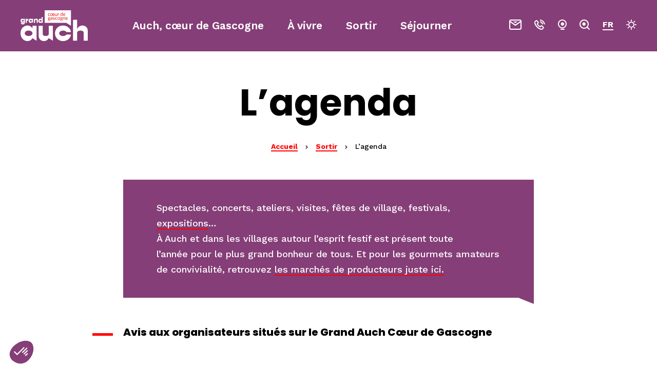

--- FILE ---
content_type: text/html; charset=UTF-8
request_url: https://www.auch-tourisme.com/sortir/lagenda/page/5/
body_size: 19754
content:
<!doctype html>
<html lang="fr-FR" class="no-js">
<head>
<meta charset="UTF-8">
<title>L&#039;agenda - Grand Auch Coeur de Gascogne, site officiel de l&#039;Office de Tourisme</title>
<meta http-equiv="X-UA-Compatible" content="IE=edge,chrome=1">
<meta name="viewport"
      content="width=device-width, initial-scale=1.0, minimum-scale=1.0, maximum-scale=5.0, user-scalable=yes">

<link href="//www.google-analytics.com" rel="dns-prefetch">

<meta name="uri-translation" content="on" /><link rel="alternate" hreflang="fr" href="https://www.auch-tourisme.com/sortir/lagenda/page/5/" />
<link rel="alternate" hreflang="en" href="https://en.auch-tourisme.com/sortir/lagenda/page/5/" />
<link rel="alternate" hreflang="es" href="https://es.auch-tourisme.com/sortir/lagenda/page/5/" />

	<!-- This site is optimized with the Yoast SEO plugin v15.2.1 - https://yoast.com/wordpress/plugins/seo/ -->
	<meta name="description" content="Marchés, festivals, fêtes, concerts, spectacles, expo, courses à pied... à Auch, cœur de Gascogne toute l&#039;année." />
	<meta name="robots" content="index, follow, max-snippet:-1, max-image-preview:large, max-video-preview:-1" />
	<link rel="canonical" href="https://www.auch-tourisme.com/sortir/lagenda/" />
	<meta property="og:locale" content="fr_FR" />
	<meta property="og:type" content="article" />
	<meta property="og:title" content="L&#039;agenda - Grand Auch Coeur de Gascogne, site officiel de l&#039;Office de Tourisme" />
	<meta property="og:description" content="Marchés, festivals, fêtes, concerts, spectacles, expo, courses à pied... à Auch, cœur de Gascogne toute l&#039;année." />
	<meta property="og:url" content="https://www.auch-tourisme.com/sortir/lagenda/" />
	<meta property="og:site_name" content="Grand Auch Coeur de Gascogne, site officiel de l&#039;Office de Tourisme" />
	<meta property="article:publisher" content="https://www.facebook.com/TourismeAuch" />
	<meta property="article:modified_time" content="2025-05-14T13:33:08+00:00" />
	<meta property="og:image" content="https://www.auch-tourisme.com/wp-content/uploads/2025/01/Festival-Circa_redim-Iris©-Collection-Tourisme-Gers-Arnaud-Spani-66.jpg" />
	<meta property="og:image:width" content="1920" />
	<meta property="og:image:height" content="1280" />
	<meta name="twitter:card" content="summary_large_image" />
	<meta name="twitter:creator" content="@tourismeauch" />
	<meta name="twitter:site" content="@tourismeauch" />
	<meta name="twitter:label1" content="Écrit par">
	<meta name="twitter:data1" content="sabine">
	<meta name="twitter:label2" content="Durée de lecture est.">
	<meta name="twitter:data2" content="0 minute">
	<script type="application/ld+json" class="yoast-schema-graph">{"@context":"https://schema.org","@graph":[{"@type":"WebSite","@id":"https://www.auch-tourisme.com/#website","url":"https://www.auch-tourisme.com/","name":"Grand Auch Coeur de Gascogne, site officiel de l&#039;Office de Tourisme","description":"Bienvenue sur le territoire de Grand Auch Coeur de Gascogne","potentialAction":[{"@type":"SearchAction","target":"https://www.auch-tourisme.com/?s={search_term_string}","query-input":"required name=search_term_string"}],"inLanguage":"fr-FR"},{"@type":"ImageObject","@id":"https://www.auch-tourisme.com/sortir/lagenda/#primaryimage","inLanguage":"fr-FR","url":"https://www.auch-tourisme.com/wp-content/uploads/2025/01/Festival-Circa_redim-Iris\u00a9-Collection-Tourisme-Gers-Arnaud-Spani-66.jpg","width":1920,"height":1280,"caption":"Festival Circa Auch Gers"},{"@type":"WebPage","@id":"https://www.auch-tourisme.com/sortir/lagenda/#webpage","url":"https://www.auch-tourisme.com/sortir/lagenda/","name":"L'agenda - Grand Auch Coeur de Gascogne, site officiel de l&#039;Office de Tourisme","isPartOf":{"@id":"https://www.auch-tourisme.com/#website"},"primaryImageOfPage":{"@id":"https://www.auch-tourisme.com/sortir/lagenda/#primaryimage"},"datePublished":"2020-04-15T14:37:38+00:00","dateModified":"2025-05-14T13:33:08+00:00","description":"March\u00e9s, festivals, f\u00eates, concerts, spectacles, expo, courses \u00e0 pied... \u00e0 Auch, c\u0153ur de Gascogne toute l'ann\u00e9e.","breadcrumb":{"@id":"https://www.auch-tourisme.com/sortir/lagenda/#breadcrumb"},"inLanguage":"fr-FR","potentialAction":[{"@type":"ReadAction","target":["https://www.auch-tourisme.com/sortir/lagenda/"]}]},{"@type":"BreadcrumbList","@id":"https://www.auch-tourisme.com/sortir/lagenda/#breadcrumb","itemListElement":[{"@type":"ListItem","position":1,"item":{"@type":"WebPage","@id":"https://www.auch-tourisme.com/","url":"https://www.auch-tourisme.com/","name":"Accueil"}},{"@type":"ListItem","position":2,"item":{"@type":"WebPage","@id":"https://www.auch-tourisme.com/sortir/","url":"https://www.auch-tourisme.com/sortir/","name":"Sortir"}},{"@type":"ListItem","position":3,"item":{"@type":"WebPage","@id":"https://www.auch-tourisme.com/sortir/lagenda/","url":"https://www.auch-tourisme.com/sortir/lagenda/","name":"L'agenda - Grand Auch Coeur de Gascogne, site officiel de l&#039;Office de Tourisme"}}]}]}</script>
	<!-- / Yoast SEO plugin. -->


<link rel='dns-prefetch' href='//s.w.org' />
		<script type="text/javascript">
			window._wpemojiSettings = {"baseUrl":"https:\/\/s.w.org\/images\/core\/emoji\/13.0.0\/72x72\/","ext":".png","svgUrl":"https:\/\/s.w.org\/images\/core\/emoji\/13.0.0\/svg\/","svgExt":".svg","source":{"concatemoji":"https:\/\/www.auch-tourisme.com\/wp-includes\/js\/wp-emoji-release.min.js"}};
			!function(e,a,t){var n,r,o,i=a.createElement("canvas"),p=i.getContext&&i.getContext("2d");function s(e,t){var a=String.fromCharCode;p.clearRect(0,0,i.width,i.height),p.fillText(a.apply(this,e),0,0);e=i.toDataURL();return p.clearRect(0,0,i.width,i.height),p.fillText(a.apply(this,t),0,0),e===i.toDataURL()}function c(e){var t=a.createElement("script");t.src=e,t.defer=t.type="text/javascript",a.getElementsByTagName("head")[0].appendChild(t)}for(o=Array("flag","emoji"),t.supports={everything:!0,everythingExceptFlag:!0},r=0;r<o.length;r++)t.supports[o[r]]=function(e){if(!p||!p.fillText)return!1;switch(p.textBaseline="top",p.font="600 32px Arial",e){case"flag":return s([127987,65039,8205,9895,65039],[127987,65039,8203,9895,65039])?!1:!s([55356,56826,55356,56819],[55356,56826,8203,55356,56819])&&!s([55356,57332,56128,56423,56128,56418,56128,56421,56128,56430,56128,56423,56128,56447],[55356,57332,8203,56128,56423,8203,56128,56418,8203,56128,56421,8203,56128,56430,8203,56128,56423,8203,56128,56447]);case"emoji":return!s([55357,56424,8205,55356,57212],[55357,56424,8203,55356,57212])}return!1}(o[r]),t.supports.everything=t.supports.everything&&t.supports[o[r]],"flag"!==o[r]&&(t.supports.everythingExceptFlag=t.supports.everythingExceptFlag&&t.supports[o[r]]);t.supports.everythingExceptFlag=t.supports.everythingExceptFlag&&!t.supports.flag,t.DOMReady=!1,t.readyCallback=function(){t.DOMReady=!0},t.supports.everything||(n=function(){t.readyCallback()},a.addEventListener?(a.addEventListener("DOMContentLoaded",n,!1),e.addEventListener("load",n,!1)):(e.attachEvent("onload",n),a.attachEvent("onreadystatechange",function(){"complete"===a.readyState&&t.readyCallback()})),(n=t.source||{}).concatemoji?c(n.concatemoji):n.wpemoji&&n.twemoji&&(c(n.twemoji),c(n.wpemoji)))}(window,document,window._wpemojiSettings);
		</script>
		<style type="text/css">
img.wp-smiley,
img.emoji {
	display: inline !important;
	border: none !important;
	box-shadow: none !important;
	height: 1em !important;
	width: 1em !important;
	margin: 0 .07em !important;
	vertical-align: -0.1em !important;
	background: none !important;
	padding: 0 !important;
}
</style>
	<link rel='stylesheet' id='gtranslate-style-css'  href='https://www.auch-tourisme.com/wp-content/plugins/gtranslate/gtranslate-style24.css' type='text/css' media='all' />
<link rel='stylesheet' id='wp-block-library-css'  href='https://www.auch-tourisme.com/wp-includes/css/dist/block-library/style.min.css' type='text/css' media='all' />
<link rel='stylesheet' id='iris-sso-instagram-css'  href='https://www.auch-tourisme.com/wp-content/plugins/iris-sso-instagram/assets/dist/css/app_shared.min.css' type='text/css' media='all' />
<link rel='stylesheet' id='wp-etourisme-css'  href='https://www.auch-tourisme.com/wp-content/plugins/wp-etourisme/public/css/wp-etourisme-public.min.css' type='text/css' media='all' />
<link rel='stylesheet' id='app-css'  href='https://www.auch-tourisme.com/wp-content/themes/otgrandauch/assets/dist/css/app.min.css' type='text/css' media='all' />
<link rel='stylesheet' id='app-tourism-css'  href='https://www.auch-tourisme.com/wp-content/themes/otgrandauch/assets/dist/css/app-tourism.min.css' type='text/css' media='all' />
<script type='text/javascript' src='https://code.jquery.com/jquery-3.4.1.min.js' id='jquery-core-js'></script>
<script type='text/javascript' id='iris-bookmarks-add-bookmark-js-js-extra'>
/* <![CDATA[ */
var add_bookmark_object = {"iris_bookmarks":"https:\/\/www.auch-tourisme.com\/wp-json\/iris-bookmarks\/","object_added_to_list":"Cette fiche a \u00e9t\u00e9 ajout\u00e9e \u00e0 votre liste de favoris.","new_list_created":"Ce favori a bien \u00e9t\u00e9 ajout\u00e9 \u00e0 la nouvelle liste.","list_name_empty":"Le champ du nom de la liste est vide, vous devez saisir un nom pour pouvoir la cr\u00e9er.","loading":"Chargement..."};
/* ]]> */
</script>
<script type='text/javascript' defer src='https://www.auch-tourisme.com/wp-content/plugins/iris-bookmarks/shared/js/iris-bookmarks-shared-add-bookmark.js' id='iris-bookmarks-add-bookmark-js-js'></script>
<script type='text/javascript' defer src='https://www.auch-tourisme.com/wp-content/plugins/iris-weather/public/scripts/app_shared.js' id='weather-shared-js'></script>
<link rel="https://api.w.org/" href="https://www.auch-tourisme.com/wp-json/" /><link rel="alternate" type="application/json" href="https://www.auch-tourisme.com/wp-json/wp/v2/pages/10875" /><link rel='shortlink' href='https://www.auch-tourisme.com/?p=10875' />
<link rel="alternate" type="application/json+oembed" href="https://www.auch-tourisme.com/wp-json/oembed/1.0/embed?url=https%3A%2F%2Fwww.auch-tourisme.com%2Fsortir%2Flagenda%2F" />
<link rel="alternate" type="text/xml+oembed" href="https://www.auch-tourisme.com/wp-json/oembed/1.0/embed?url=https%3A%2F%2Fwww.auch-tourisme.com%2Fsortir%2Flagenda%2F&#038;format=xml" />
<link rel="alternate" href="https://www.auch-tourisme.com/sortir/lagenda/" hreflang="fr"/>
<link rel="alternate" href="https://www.auch-tourisme.com/en/leisure/agenda/" hreflang="en"/>
<link rel="alternate" href="https://www.auch-tourisme.com/sortir/lagenda/" hreflang="x-default"/>
<script>var gt_request_uri = '/sortir/lagenda/page/5/';</script><link rel="icon" href="https://www.auch-tourisme.com/wp-content/uploads/2020/03/cropped-favicon_rouge-32x32.png" sizes="32x32" />
<link rel="icon" href="https://www.auch-tourisme.com/wp-content/uploads/2020/03/cropped-favicon_rouge-192x192.png" sizes="192x192" />
<link rel="apple-touch-icon" href="https://www.auch-tourisme.com/wp-content/uploads/2020/03/cropped-favicon_rouge-180x180.png" />
<meta name="msapplication-TileImage" content="https://www.auch-tourisme.com/wp-content/uploads/2020/03/cropped-favicon_rouge-270x270.png" />

<script type="application/ld+json">
    {
        "@context": "http://schema.org/",
        "@type": "TouristInformationCenter",
        "name": "Office de Tourisme Grand Auch Cœur de Gascogne",
        "address": {
            "@type": "PostalAddress",
            "streetAddress":"3, place de la République - BP 20174",
            "postalCode":"32003",
            "addressLocality":"AUCH "
        },
        "image": {
            "@type": "ImageObject",
            "url":"https://www.auch-tourisme.com/wp-content/themes/otgrandauch/assets/dist/images/logo.svg"
        },
        "telephone": "+33 5 62 05 22 89",
        "geo": {
            "@type": "GeoCoordinates",
            "latitude": "43.6466",
            "longitude": "0.585234"
        },
        "sameAs" : [
            "https://www.facebook.com/TourismeAuch","https://www.instagram.com/auchtourisme/","https://www.youtube.com/channel/UCacI4Ud-82ac5T6fG1aW3Bg"        ]
    }
</script>
<!-- Google Tag Manager -->
<script>(function(w,d,s,l,i){w[l]=w[l]||[];w[l].push({'gtm.start':
new Date().getTime(),event:'gtm.js'});var f=d.getElementsByTagName(s)[0],
j=d.createElement(s),dl=l!='dataLayer'?'&l='+l:'';j.async=true;j.src=
'https://www.googletagmanager.com/gtm.js?id='+i+dl;f.parentNode.insertBefore(j,f);
})(window,document,'script','dataLayer','GTM-PSBZV6X');</script>
<!-- End Google Tag Manager -->
<!-- Matomo -->
<script>
  var _paq = window._paq = window._paq || [];
  /* tracker methods like "setCustomDimension" should be called before "trackPageView" */
  _paq.push(['trackPageView']);
  _paq.push(['enableLinkTracking']);
  (function() {
    var u="https://auchtourisme.matomo.cloud/";
    _paq.push(['setTrackerUrl', u+'matomo.php']);
    _paq.push(['setSiteId', '1']);
    var d=document, g=d.createElement('script'), s=d.getElementsByTagName('script')[0];
    g.async=true; g.src='//cdn.matomo.cloud/auchtourisme.matomo.cloud/matomo.js'; s.parentNode.insertBefore(g,s);
  })();
</script>
<!-- End Matomo Code --></head>

        
<body class="paged page-template page-template-page-templates page-template-sit page-template-page-templatessit-php page page-id-10875 page-child parent-pageid-63 paged-5 page-paged-5" " lang="fr_FR">

                <!-- Google Tag Manager (noscript) -->
<noscript><iframe src="https://www.googletagmanager.com/ns.html?id=GTM-PSBZV6X"
height="0" width="0" style="display:none;visibility:hidden"></iframe></noscript>
<!-- End Google Tag Manager (noscript) -->
<div class="wrapper">


<header class="header "
        role="banner">

    <div class="navbar">

                <p class="logo">
            <a class="logoItem" href="https://www.auch-tourisme.com">
                <img src="https://www.auch-tourisme.com/wp-content/themes/otgrandauch/assets/dist/images/logo.svg"
                     alt="Grand Auch Coeur de Gascogne, site officiel de l&#039;Office de Tourisme">
                <span class="sr-only">Grand Auch Coeur de Gascogne, site officiel de l&#039;Office de Tourisme</span>
            </a>
        </p>
        
        <div class="mainnav">
            <nav class="menu-menu-header-container" >
    <ul class="menu">

        <li class="menu-item menu-item-has-children">
            <a href="https://www.auch-tourisme.com/auch-coeur-de-gascogne/">
                Auch, cœur de Gascogne            </a>
    
            <button type="button" class="moreMenu" aria-hidden="true">
                Voir plus            </button>
            
            <div class="subMenu">
                <div class="subMenuInner clear">
                    <button class="menuBack" type="button" aria-hidden="true">retour</button>
                    
                                                                                                        <div class="subMenuInnerColumn">
                                                        
                                        <div class="subMenuInnerListLi">
                                            
                                            <div class="subMenuInnerListLiBloc js-click">
                                                <p class="subMenuInnerListLiThumbnail">
                                                    <img data-src="https://www.auch-tourisme.com/wp-content/uploads/2021/03/Centre-ville-dAuch-©Linstant-C-photographe_Office-de-Tourisme-Grand-Auch-coeur-de-Gascogne-380x480.jpg" alt="Visiter la cathédrale Sainte-Marie">
                                                </p>

                                                <p class="subMenuInnerListLiTitle">
                                                    <a href="https://www.auch-tourisme.com/auch-coeur-de-gascogne/visiter-la-cathedrale-sainte-marie/">
                                                        Visiter la cathédrale Sainte-Marie                                                    </a>
                                                </p>
                                            </div>
                                        </div>
                
                                                                    </div>
                                    
                                                            <div class="subMenuInnerColumn">
                                                        
                                        <div class="subMenuInnerListLi">
                                                    

                                                <div class="subMenuInnerListLiBloc js-click">
                                                    <p class="subMenuInnerListLiThumbnail">
                                                        <img data-src="https://www.auch-tourisme.com/wp-content/uploads/wpetourisme/CDT32_0134661-380x427.jpg"  alt="Auch, capitale de la Gascogne">
                                                    </p>
                                
                                                    <p class="subMenuInnerListLiTitle">
                                                        <a href="https://www.auch-tourisme.com/auch-coeur-de-gascogne/sillonner-auch-et-le-coeur-de-la-gascogne/auch-capitale-de-la-gascogne/">
                                                            Auch, capitale de la Gascogne                                                        </a>
                                                    </p>
                                                </div>
                                        </div>
                
                                                                    </div>
                                    
                                                            <div class="subMenuInnerColumn">
                                                        
                                        <div class="subMenuInnerListLi">

                                                                                            <div class="subMenuInnerListLiContent">
                                                    <p class="subMenuInnerListLiContentThumbnail js-click">

                                                        <span class="subMenuInnerListLiContentTitle">
                                                            <a href="https://www.auch-tourisme.com/auch-coeur-de-gascogne/sillonner-auch-et-le-coeur-de-la-gascogne/">
                                                                Sillonner Auch et le cœur de la Gascogne                                                            </a>
                                                        </span>
                                                    </p>
                                                                                                                                        
                                                        <p class="subMenuInnerListLiContentTitleSub">
                                                            <a href="https://www.auch-tourisme.com/auch-coeur-de-gascogne/decouvrir-le-musee-des-ameriques-auch/">
                                                                Découvrir le Musée des Amériques – Auch                                                            </a>
                                                        </p>
                                                                                                                                        
                                                        <p class="subMenuInnerListLiContentTitleSub">
                                                            <a href="https://www.auch-tourisme.com/auch-coeur-de-gascogne/sillonner-auch-et-le-coeur-de-la-gascogne/lavardens-et-son-chateau/">
                                                                Lavardens et son château                                                            </a>
                                                        </p>
                                                                                                                                        
                                                        <p class="subMenuInnerListLiContentTitleSub">
                                                            <a href="https://www.auch-tourisme.com/auch-coeur-de-gascogne/rencontrer-lesprit-de-dartagnan/">
                                                                Rencontrer l&rsquo;esprit de d’Artagnan                                                            </a>
                                                        </p>
                                                                                                                                        
                                                        <p class="subMenuInnerListLiContentTitleSub">
                                                            <a href="https://www.auch-tourisme.com/auch-coeur-de-gascogne/sillonner-auch-et-le-coeur-de-la-gascogne/montaut-les-creneaux/">
                                                                Montaut-les-Créneaux                                                            </a>
                                                        </p>
                                                                                                                                        
                                                        <p class="subMenuInnerListLiContentTitleSub">
                                                            <a href="https://www.auch-tourisme.com/auch-coeur-de-gascogne/sillonner-auch-et-le-coeur-de-la-gascogne/castelnau-barbarens-village-medieval/">
                                                                Castelnau-Barbarens, village médiéval                                                            </a>
                                                        </p>
                                                                                                                                        
                                                        <p class="subMenuInnerListLiContentTitleSub">
                                                            <a href="https://www.auch-tourisme.com/auch-coeur-de-gascogne/sillonner-auch-et-le-coeur-de-la-gascogne/le-village-thermal-de-castera-verduzan/">
                                                                Le village thermal de Castéra-Verduzan                                                            </a>
                                                        </p>
                                                                                                    </div>
                                                                
                    
                                        </div>
                
                                                                    </div>
                                                    
                                                            <div class="subMenuInnerColumn">
                                                        
                                        <div class="subMenuInnerListAccelerateurs">
                                                    
                                            <div class="subMenuInnerListAccelerateursItem js-click">
                                                <p class="subMenuInnerListAccelerateursItemThumbnail">
                                                    <img data-src="https://www.auch-tourisme.com/wp-content/uploads/2025/02/Redim-Village-dOrdan-Larroque-Balade-©Collection-Tourisme-Gers-Arnaud-Spani-14-255x80.jpg"  alt="Les villages fleuris">
                                                </p>
                            
                                                <p class="subMenuInnerListAccelerateursItemTitle">
                                                    <a href="https://www.auch-tourisme.com/auch-coeur-de-gascogne/sillonner-auch-et-le-coeur-de-la-gascogne/les-villages-fleuris/">
                                                        Les villages fleuris                                                    </a>
                                                </p>
                                            </div>

                    
                                        </div>
                
                                                        
                                        <div class="subMenuInnerListAccelerateurs">
                                                    
                                            <div class="subMenuInnerListAccelerateursItem js-click">
                                                <p class="subMenuInnerListAccelerateursItemThumbnail">
                                                    <img data-src="https://www.auch-tourisme.com/wp-content/uploads/2020/03/Vignes-Saint-Jean-Poutge-Herrebouc-©David-REMAZEILLES-5-255x80.jpg"  alt="Le vignoble gersois">
                                                </p>
                            
                                                <p class="subMenuInnerListAccelerateursItemTitle">
                                                    <a href="https://www.auch-tourisme.com/auch-coeur-de-gascogne/le-vignoble-gersois/">
                                                        Le vignoble gersois                                                    </a>
                                                </p>
                                            </div>

                    
                                        </div>
                
                                                        
                                        <div class="subMenuInnerListAccelerateurs">
                                                    
                                            <div class="subMenuInnerListAccelerateursItem js-click">
                                                <p class="subMenuInnerListAccelerateursItemThumbnail">
                                                    <img data-src="https://www.auch-tourisme.com/wp-content/uploads/2024/10/Festival-Circa_redim-Iris-©-Collection-Tourisme-Gers-Arnaud-Spani-83-255x80.jpg"  alt="Plonger dans les arts du cirque">
                                                </p>
                            
                                                <p class="subMenuInnerListAccelerateursItemTitle">
                                                    <a href="https://www.auch-tourisme.com/auch-coeur-de-gascogne/plonger-dans-les-arts-du-cirque/">
                                                        Plonger dans les arts du cirque                                                    </a>
                                                </p>
                                            </div>

                    
                                        </div>
                
                                                        
                                        <div class="subMenuInnerListAccelerateurs">
                                                    
                                            <div class="subMenuInnerListAccelerateursItem js-click">
                                                <p class="subMenuInnerListAccelerateursItemThumbnail">
                                                    <img data-src="https://www.auch-tourisme.com/wp-content/uploads/2024/08/CDT32_0189379_HD_redim-255x80.jpg"  alt="Savourer la gastronomie gasconne">
                                                </p>
                            
                                                <p class="subMenuInnerListAccelerateursItemTitle">
                                                    <a href="https://www.auch-tourisme.com/auch-coeur-de-gascogne/savourer-la-gastronomie-gasconne/">
                                                        Savourer la gastronomie gasconne                                                    </a>
                                                </p>
                                            </div>

                    
                                        </div>
                
                                                                    </div>
                                                    
                                                            </div>
            </div>
        </li>

        <li class="menu-item">
            <a href="https://www.auch-tourisme.com/a-vivre/">
                À vivre            </a>
        </li>

        <li class="menu-item menu-item-has-children">
            <a href="https://www.auch-tourisme.com/sortir/">
                <span>Sortir</span>
            </a>

            <button type="button" class="moreMenu" aria-hidden="true">
                Voir plus            </button>

            <div class="subMenu">
                <div class="subMenuInner clear">
                    <button class="menuBack" type="button" aria-hidden="true">retour</button>

                    
                                                                                    <div class="subMenuInnerColumn">
                                    
                                        <div class="subMenuInnerListLi">
                                            
                                            <div class="subMenuInnerListLiBloc js-click">
                                                <p class="subMenuInnerListLiThumbnail">
                                                    <img data-src="https://www.auch-tourisme.com/wp-content/uploads/2025/01/Festival-Circa_redim-Iris©-Collection-Tourisme-Gers-Arnaud-Spani-66-380x480.jpg"  alt="L&rsquo;agenda">
                                                </p>

                                                <p class="subMenuInnerListLiTitle">
                                                    <a href="https://www.auch-tourisme.com/sortir/lagenda/">
                                                        L&rsquo;agenda                                                    </a>
                                                </p>
                                            </div>
                                        </div>

                                                                    </div>
                            
                                                            <div class="subMenuInnerColumn">
                                    
                                        <div class="subMenuInnerListLi">
                                            
                                            <div class="subMenuInnerListLiBloc js-click">
                                                <p class="subMenuInnerListLiThumbnail">
                                                    <img data-src="https://www.auch-tourisme.com/wp-content/uploads/2024/03/CDT32_0189340_HD-redim-380x480.jpg"  alt="Les marchés hebdomadaires">
                                                </p>

                                                <p class="subMenuInnerListLiTitle">
                                                    <a href="https://www.auch-tourisme.com/sortir/les-marches-hebdomadaires/">
                                                        Les marchés hebdomadaires                                                    </a>
                                                </p>
                                            </div>

                                        </div>

                                                                    </div>
                            
                                                             <div class="subMenuInnerColumn">
                                     
                                         <div class="subMenuInnerListLi">

                                                                                              <div class="subMenuInnerListLiContent">
                                                     <p class="subMenuInnerListLiContentThumbnail js-click">
                                                         <span class="subMenuInnerListLiContentTitle">
                                                             <a href="https://www.auch-tourisme.com/sortir/activites/">
                                                                 Activités                                                             </a>
                                                         </span>
                                                     </p>
                                                                                                              
                                                         <p class="subMenuInnerListLiContentTitleSub">
                                                             <a href="https://www.auch-tourisme.com/sortir/activites/circuits-et-randonnees/">
                                                                 Circuits et Randonnées                                                             </a>
                                                         </p>
                                                                                                              
                                                         <p class="subMenuInnerListLiContentTitleSub">
                                                             <a href="https://www.auch-tourisme.com/sortir/activites/parcs-et-jardins/">
                                                                 Parcs et Jardins                                                             </a>
                                                         </p>
                                                                                                              
                                                         <p class="subMenuInnerListLiContentTitleSub">
                                                             <a href="https://www.auch-tourisme.com/sortir/activites/musees-et-sites-de-visite/">
                                                                 Musées et sites de visite                                                             </a>
                                                         </p>
                                                                                                              
                                                         <p class="subMenuInnerListLiContentTitleSub">
                                                             <a href="https://www.auch-tourisme.com/sortir/activites/loisirs-et-baignade/">
                                                                 Loisirs et baignade                                                             </a>
                                                         </p>
                                                                                                              
                                                         <p class="subMenuInnerListLiContentTitleSub">
                                                             <a href="https://www.auch-tourisme.com/sortir/activites/domaines-viticoles/">
                                                                 Domaines viticoles                                                             </a>
                                                         </p>
                                                                                                              
                                                         <p class="subMenuInnerListLiContentTitleSub">
                                                             <a href="https://www.auch-tourisme.com/sortir/activites/brasseries-artisanales/">
                                                                 Brasseries artisanales                                                             </a>
                                                         </p>
                                                                                                              
                                                         <p class="subMenuInnerListLiContentTitleSub">
                                                             <a href="https://www.auch-tourisme.com/sortir/activites/visite-de-fermes-agritourisme/">
                                                                 Vente et visites à la ferme                                                             </a>
                                                         </p>
                                                                                                              
                                                         <p class="subMenuInnerListLiContentTitleSub">
                                                             <a href="https://www.auch-tourisme.com/sortir/activites/artisans-dart-et-galeries-darts/">
                                                                 Expositions, artisans et galeries d&rsquo;arts                                                             </a>
                                                         </p>
                                                                                                      </div>
                                             

                                         </div>

                                                                      </div>
                             
                                                             <div class="subMenuInnerColumn">
                                    
                                        <div class="subMenuInnerListAccelerateurs">
                                            
                                            <div class="subMenuInnerListAccelerateursItem js-click">
                                                <p class="subMenuInnerListAccelerateursItemThumbnail">
                                                    <img data-src="https://www.auch-tourisme.com/wp-content/uploads/wpetourisme/CDT32_0071145-255x80.jpg"  alt="Visites guidées et parcours découverte">
                                                </p>

                                                <p class="subMenuInnerListAccelerateursItemTitle">
                                                    <a href="https://www.auch-tourisme.com/sortir/visites-guidees-et-parcours-decouverte/">
                                                        Visites guidées et parcours découverte                                                    </a>
                                                </p>
                                            </div>


                                        </div>

                                    
                                        <div class="subMenuInnerListAccelerateurs">
                                            
                                            <div class="subMenuInnerListAccelerateursItem js-click">
                                                <p class="subMenuInnerListAccelerateursItemThumbnail">
                                                    <img data-src="https://www.auch-tourisme.com/wp-content/uploads/2020/04/CIRCa-festival-scene-ouverte©CIRCa-255x80.jpg"  alt="La saison culturelle à Auch">
                                                </p>

                                                <p class="subMenuInnerListAccelerateursItemTitle">
                                                    <a href="https://www.auch-tourisme.com/sortir/la-saison-culturelle-a-auch/">
                                                        La saison culturelle à Auch                                                    </a>
                                                </p>
                                            </div>


                                        </div>

                                    
                                        <div class="subMenuInnerListAccelerateurs">
                                            
                                            <div class="subMenuInnerListAccelerateursItem js-click">
                                                <p class="subMenuInnerListAccelerateursItemThumbnail">
                                                    <img data-src="https://www.auch-tourisme.com/wp-content/uploads/2020/03/Montaut-Les-Créneaux-255x80.jpg"  alt="Tous les villages">
                                                </p>

                                                <p class="subMenuInnerListAccelerateursItemTitle">
                                                    <a href="https://www.auch-tourisme.com/sortir/activites/tous-les-villages-dauch-coeur-de-gascogne/">
                                                        Tous les villages                                                    </a>
                                                </p>
                                            </div>


                                        </div>

                                    
                                        <div class="subMenuInnerListAccelerateurs">
                                            
                                            <div class="subMenuInnerListAccelerateursItem js-click">
                                                <p class="subMenuInnerListAccelerateursItemThumbnail">
                                                    <img data-src="https://www.auch-tourisme.com/wp-content/uploads/2020/03/apéro-bar-sortir-255x80.jpg"  alt="Où sortir">
                                                </p>

                                                <p class="subMenuInnerListAccelerateursItemTitle">
                                                    <a href="https://www.auch-tourisme.com/sortir/ou-sortir/">
                                                        Où sortir                                                    </a>
                                                </p>
                                            </div>


                                        </div>

                                                                    </div>
                            
                                                            </div>
            </div>
        </li>

        <li class="menu-item menu-item-has-children">
            <a href="https://www.auch-tourisme.com/sejourner/">
                Séjourner            </a>

            <button type="button" class="moreMenu" aria-hidden="true">
                Voir plus            </button>

            <div class="subMenu">
                <div class="subMenuInner clear">
                    <button class="menuBack" type="button" aria-hidden="true">retour</button>

                                                                                                        <div class="subMenuInnerColumn">
                                    
                                        <div class="subMenuInnerListLi">
                                            
                                            <div class="subMenuInnerListLiBloc js-click">
                                                <p class="subMenuInnerListLiThumbnail">
                                                    <img data-src="https://www.auch-tourisme.com/wp-content/uploads/2024/10/Adultes-en-chambres-dhotes_redim-©Collection-Tourisme-Gers-Arnaud-Spani-10-380x480.jpg"  alt="Hébergements">
                                                </p>

                                                <p class="subMenuInnerListLiTitle">
                                                    <a href="https://www.auch-tourisme.com/sejourner/hebergements/">
                                                        Hébergements                                                    </a>
                                                </p>
                                            </div>
                                        </div>

                                                                    </div>
                            
                                                            <div class="subMenuInnerColumn">
                                    
                                        <div class="subMenuInnerListLi">
                                            

                                            <div class="subMenuInnerListLiBloc js-click">
                                                <p class="subMenuInnerListLiThumbnail">
                                                    <img data-src="https://www.auch-tourisme.com/wp-content/uploads/2025/03/Groupe-amis-au-restaurant-©Collection-Tourisme-Gers-Arnaud-Spani-11-380x480.jpg"  alt="Restaurants">
                                                </p>

                                                <p class="subMenuInnerListLiTitle">
                                                    <a href="https://www.auch-tourisme.com/sejourner/restaurants/">
                                                        Restaurants                                                    </a>
                                                </p>
                                            </div>

                                        </div>

                                                                    </div>
                            
                                                            <div class="subMenuInnerColumn">
                                    
                                        <div class="subMenuInnerListLi">

                                                                                            <div class="subMenuInnerListLiContent">
                                                    <p class="subMenuInnerListLiContentThumbnail js-click">

                                                        <span class="subMenuInnerListLiContentTitle">
                                                            <a href="https://www.auch-tourisme.com/sejourner/vie-pratique/">
                                                                Vie pratique                                                            </a>
                                                        </span>
                                                    </p>
                                                                                                            
                                                        <p class="subMenuInnerListLiContentTitleSub">
                                                            <a href="https://www.auch-tourisme.com/sejourner/voir-les-grands-sites-doccitanie/">
                                                                Les Grands Sites Occitanie                                                            </a>
                                                        </p>
                                                                                                            
                                                        <p class="subMenuInnerListLiContentTitleSub">
                                                            <a href="https://www.auch-tourisme.com/sejourner/vie-pratique/aires-de-pique-nique-et-jeux/">
                                                                Aires de pique-nique et jeux                                                            </a>
                                                        </p>
                                                                                                            
                                                        <p class="subMenuInnerListLiContentTitleSub">
                                                            <a href="https://www.auch-tourisme.com/sejourner/vie-pratique/bibliotheques-ludotheque/">
                                                                Bibliothèques / Ludothèque                                                            </a>
                                                        </p>
                                                                                                            
                                                        <p class="subMenuInnerListLiContentTitleSub">
                                                            <a href="https://www.auch-tourisme.com/sejourner/vie-pratique/boutiques-gourmandes/">
                                                                Boutiques gourmandes                                                            </a>
                                                        </p>
                                                                                                            
                                                        <p class="subMenuInnerListLiContentTitleSub">
                                                            <a href="https://www.auch-tourisme.com/sejourner/vie-pratique/vacances-accessibles/">
                                                                Vacances accessibles                                                            </a>
                                                        </p>
                                                                                                            
                                                        <p class="subMenuInnerListLiContentTitleSub">
                                                            <a href="https://www.auch-tourisme.com/sejourner/vie-pratique/comment-venir/">
                                                                Comment venir et se déplacer ?                                                            </a>
                                                        </p>
                                                                                                            
                                                        <p class="subMenuInnerListLiContentTitleSub">
                                                            <a href="https://www.auch-tourisme.com/sejourner/vie-pratique/parkings-et-stationnement/">
                                                                Parkings et stationnement                                                            </a>
                                                        </p>
                                                                                                            
                                                        <p class="subMenuInnerListLiContentTitleSub">
                                                            <a href="https://www.auch-tourisme.com/sejourner/vie-pratique/sante-et-urgences/">
                                                                Santé et urgences                                                            </a>
                                                        </p>
                                                                                                    </div>
                                            

                                        </div>

                                                                    </div>
                            
                                                            <div class="subMenuInnerColumn">
                                    
                                        <div class="subMenuInnerListAccelerateurs">
                                            
                                            <div class="subMenuInnerListAccelerateursItem js-click">
                                                <p class="subMenuInnerListAccelerateursItemThumbnail">
                                                    <img data-src="https://www.auch-tourisme.com/wp-content/uploads/2023/05/Salle-panorama-©-Office-de-tourisme-Grand-Auch-coeur-de-Gascogne-1-255x80.jpg"  alt="L&rsquo;Office de tourisme">
                                                </p>

                                                <p class="subMenuInnerListAccelerateursItemTitle">
                                                    <a href="https://www.auch-tourisme.com/sejourner/loffice-de-tourisme/">
                                                        L&rsquo;Office de tourisme                                                    </a>
                                                </p>
                                            </div>


                                        </div>

                                    
                                        <div class="subMenuInnerListAccelerateurs">
                                            
                                            <div class="subMenuInnerListAccelerateursItem js-click">
                                                <p class="subMenuInnerListAccelerateursItemThumbnail">
                                                    <img data-src="https://www.auch-tourisme.com/wp-content/uploads/2020/08/Le-Florida-4-255x80.jpg"  alt="Séjours tout compris">
                                                </p>

                                                <p class="subMenuInnerListAccelerateursItemTitle">
                                                    <a href="https://www.auch-tourisme.com/sejourner/sejours-tout-compris/">
                                                        Séjours tout compris                                                    </a>
                                                </p>
                                            </div>


                                        </div>

                                    
                                        <div class="subMenuInnerListAccelerateurs">
                                            
                                            <div class="subMenuInnerListAccelerateursItem js-click">
                                                <p class="subMenuInnerListAccelerateursItemThumbnail">
                                                    <img data-src="https://www.auch-tourisme.com/wp-content/uploads/2023/02/Chateau-de-Lartigole-255x80.jpg"  alt="Domaines pour vos évènements">
                                                </p>

                                                <p class="subMenuInnerListAccelerateursItemTitle">
                                                    <a href="https://www.auch-tourisme.com/sejourner/domaines-pour-vos-evenements/">
                                                        Domaines pour vos évènements                                                    </a>
                                                </p>
                                            </div>


                                        </div>

                                    
                                        <div class="subMenuInnerListAccelerateurs">
                                            
                                            <div class="subMenuInnerListAccelerateursItem js-click">
                                                <p class="subMenuInnerListAccelerateursItemThumbnail">
                                                    <img data-src="https://www.auch-tourisme.com/wp-content/uploads/wpetourisme/CDT32_0052626-255x80.jpg"  alt="Le Gers">
                                                </p>

                                                <p class="subMenuInnerListAccelerateursItemTitle">
                                                    <a href="https://www.auch-tourisme.com/sejourner/le-gers/">
                                                        Le Gers                                                    </a>
                                                </p>
                                            </div>


                                        </div>

                                                                    </div>
                            
                                                            </div>
            </div>
        </li>
    </ul>

    <ul class="toolsMobile">

        <p class="toolsItem toolsItem--weather">
            <a href="https://www.auch-tourisme.com/meteo/" data-toggle="tooltip" data-placement="bottom" title="Météo">
                <span class="sr-only">Météo</span>
            </a>
        </p>

        <div class="toolsItem toolsItem--langSwitcher langSwitcher" id="langSwitcher" data-current-lang>
            <ul id="sortable" class="ui-sortable langList langSwitcher_langs">
                
                    <li class="toolsItem--lang">
                        <span class="langCurrent">
                        fr                        </span>
                        <ul class="langList">
                            <!-- GTranslate: https://gtranslate.io/ -->
<a href="https://www.auch-tourisme.com/en" onclick="doGTranslate('fr|en');return false;" title="English" class="glink nturl notranslate">EN</a> <a href="https://www.auch-tourisme.com" onclick="doGTranslate('fr|fr');return false;" title="French" class="glink nturl notranslate">FR</a> <a href="https://www.auch-tourisme.com/es" onclick="doGTranslate('fr|es');return false;" title="Spanish" class="glink nturl notranslate">ES</a> 
<a href="https://revirada.eu/reader?src_lang=fra&tgt_lang=oci_gascon&url=https://www.auch-tourisme.com/" title="Occitan" class="glink nturl notranslate">OC</a>
<script>
function openTab(url) {var form=document.createElement('form');form.method='post';form.action=url;form.target='_blank';document.body.appendChild(form);form.submit();}
function doGTranslate(lang_pair) {if(lang_pair.value)lang_pair=lang_pair.value;if(lang_pair=='')return;var lang=lang_pair.split('|')[1];if(typeof _gaq!='undefined'){_gaq.push(['_trackEvent', 'GTranslate', lang, location.hostname+location.pathname+location.search]);}else {if(typeof ga!='undefined')ga('send', 'event', 'GTranslate', lang, location.hostname+location.pathname+location.search);}var plang=location.hostname.split('.')[0];if(plang.length !=2 && plang.toLowerCase() != 'zh-cn' && plang.toLowerCase() != 'zh-tw' && plang != 'hmn' && plang != 'haw' && plang != 'ceb')plang='fr';openTab(location.protocol+'//'+(lang == 'fr' ? '' : lang+'.')+location.hostname.replace('www.', '').replace(RegExp('^' + plang + '[.]'), '')+gt_request_uri);}
</script>
                        </ul>
                    </li>
            </ul>
        </div>

                    <p class="toolsItem toolsItem--search">
                <a href="##" class="js-wpSearchLayoutOpen" data-toggle="tooltip" data-placement="bottom" title="Rechercher">
                    <span class="sr-only">Je recherche</span>
                </a>
            </p>
        
        <p class="toolsItem toolsItem--webcam">
            <a href="https://www.auch-tourisme.com/webcam/" data-toggle="tooltip" data-placement="bottom" title="webcam">
                <span class="sr-only">Webcam</span>
            </a>
        </p>

        <p class="toolsItem toolsItem--contact">
            <a href="https://www.auch-tourisme.com/nous-contacter/" data-toggle="tooltip" data-placement="bottom" title="Nous contacter">
                <span class="sr-only">Nous contacter</span>
            </a>
        </p>
    </ul>
</nav>        </div>

        
<div class="tools">
    <p class="toolsItem trigger-menu-wrapper">
        <button class="trigger-menu c-hamburger c-hamburger--htx" id="trigger-menu">
            <span>Menu</span>
        </button>
    </p>

    <p class="toolsItem toolsItem--weather">
        <a href="https://www.auch-tourisme.com/meteo/" data-toggle="tooltip" data-placement="bottom"
           title="Météo">
            <span class="sr-only">Météo</span>
        </a>
    </p>

    <div class="toolsItem toolsItem--langSwitcher langSwitcher" id="langSwitcher"
         data-current-lang>
        <li class="langSwitcher_current langCurrent notranslate">
            fr        </li>
        <ul id="sortable" class="ui-sortable langList langSwitcher_langs">
<!--            --><!---->
<!--                <li class="toolsItem--lang">-->
<!--                    <ul class="langList">-->
<!--                        --><!--                            <li class="langItem">-->
<!--                                <a href="--><!--">-->
<!--                                    <span>--><!--</span>-->
<!--                                </a>-->
<!--                            </li>-->
<!--                        --><!--                    </ul>-->
<!--                </li>-->
<!--            -->
            <!-- GTranslate: https://gtranslate.io/ -->
<a href="https://www.auch-tourisme.com/en" onclick="doGTranslate('fr|en');return false;" title="English" class="glink nturl notranslate">EN</a> <a href="https://www.auch-tourisme.com" onclick="doGTranslate('fr|fr');return false;" title="French" class="glink nturl notranslate">FR</a> <a href="https://www.auch-tourisme.com/es" onclick="doGTranslate('fr|es');return false;" title="Spanish" class="glink nturl notranslate">ES</a> 
<a href="https://revirada.eu/reader?src_lang=fra&tgt_lang=oci_gascon&url=https://www.auch-tourisme.com/" title="Occitan" class="glink nturl notranslate">OC</a>
<script>
function openTab(url) {var form=document.createElement('form');form.method='post';form.action=url;form.target='_blank';document.body.appendChild(form);form.submit();}
function doGTranslate(lang_pair) {if(lang_pair.value)lang_pair=lang_pair.value;if(lang_pair=='')return;var lang=lang_pair.split('|')[1];if(typeof _gaq!='undefined'){_gaq.push(['_trackEvent', 'GTranslate', lang, location.hostname+location.pathname+location.search]);}else {if(typeof ga!='undefined')ga('send', 'event', 'GTranslate', lang, location.hostname+location.pathname+location.search);}var plang=location.hostname.split('.')[0];if(plang.length !=2 && plang.toLowerCase() != 'zh-cn' && plang.toLowerCase() != 'zh-tw' && plang != 'hmn' && plang != 'haw' && plang != 'ceb')plang='fr';openTab(location.protocol+'//'+(lang == 'fr' ? '' : lang+'.')+location.hostname.replace('www.', '').replace(RegExp('^' + plang + '[.]'), '')+gt_request_uri);}
</script>
        </ul>
    </div>

            <p class="toolsItem toolsItem--search">
            <a href="##" class="js-wpSearchLayoutOpen" data-toggle="tooltip" data-placement="bottom"
               title="Rechercher">
                <span class="sr-only">Je recherche</span>
            </a>
        </p>
    
    <p class="toolsItem toolsItem--webcam">
        <a href="https://www.auch-tourisme.com/webcam/" data-toggle="tooltip" data-placement="bottom"
           title="webcam">
            <span class="sr-only">Webcam</span>
        </a>
    </p>

            <p class="toolsItem toolsItem--tel">
            <a href="https://www.auch-tourisme.com/nous-contacter/" data-toggle="tooltip" data-placement="bottom"
               title="+33 5 62 05 22 89">
                <span class="sr-only">+33 5 62 05 22 89</span>
            </a>
        </p>
    
    <p class="toolsItem toolsItem--contact">
        <a href="https://www.auch-tourisme.com/nous-contacter/" data-toggle="tooltip" data-placement="bottom"
           title="Nous contacter">
            <span class="sr-only">Nous contacter</span>
        </a>
    </p>
</div>    </div>

        
</header>
<main id="main" role="main">

    <section class="section clear" id="primary">

        <div class="container">

            
                <article id="post-10875" class="article post-10875 page type-page status-publish has-post-thumbnail hentry">
                    

             <div class="bloc-title">
             <h1 class="entryTitle">
                L&rsquo;agenda             </h1>
         </div>
    
    
<p class="breadcrumbs" id="breadcrumbs"><span><span><a href="https://www.auch-tourisme.com/">Accueil</a> <i class="fas fa-chevron-right"></i> <span><a href="https://www.auch-tourisme.com/sortir/">Sortir</a> <i class="fas fa-chevron-right"></i> <span class="breadcrumb_last" aria-current="page">L&rsquo;agenda</span></span></span></span></p>                    
<p class="is-style-highlight">Spectacles, concerts, ateliers, visites, fêtes de village, festivals, <a href="https://www.auch-tourisme.com/sortir/activites/artisans-dart-et-galeries-darts/">expositions</a>… <br>À Auch et dans les villages autour l’esprit festif est présent toute l’année&nbsp;pour le plus grand bonheur de tous. Et pour les gourmets amateurs de convivialité, retrouvez <a href="https://www.auch-tourisme.com/sortir/les-marches-hebdomadaires/">les marchés de producteurs juste ici.</a></p>



<h4><strong>Avis aux organisateurs situés sur le Grand Auch Cœur de Gascogne</strong></h4>



<p class="is-style-blockquote"><em>Remplissez&nbsp;<a rel="noreferrer noopener" href="https://www.auch-tourisme.com/espace-pro/signaler-une-manifestation/9" target="_blank">ce questionnaire</a>&nbsp;et votre événement fera partie de cet agenda, notre&nbsp;<a href="https://www.auch-tourisme.com/newsletter/">newsletter hebdomadaire</a>&nbsp;et des agendas départementaux</em>.</p>

                </article>

            
        </div>

    </section>

    

        <div class="wpetList clear wpetModeMixed">

                        
                        <div class="wpetMap js-wpetMap wpetMap--wpetModeMixed">
                <div class="map wpet-map">
                    <div class="map-loader">
                        <i class="fas fa-sync fa-spin"></i>
                    </div>
                </div>
            </div>

                        <div class="wpetResults">

                                    <div class="wpetFilters">
                        <div class="wpetFiltersOverlay"></div>
                        <div class="wpetFiltersList">
                            <p>
                                <a href="javascript:void(0)" class="js-wpetFiltersClose wpetFiltersClose">
                                    <span class="sr-only">Fermer</span>
                                </a>
                            </p>
                            <div class="wrapper_wpet_engine"><form name="wpet_engine_form" method="POST" action="" >

<div data-wpet-form-reload="1" data-wpet-marketplace-disable-reload="1">

    <div class="wpetFiltersTools">
        <p class="wpetFiltersTotal" data-filters-total="0">
            <span class="wpetTotal">
                <span class="wpetTotalNumber js-wpetTotalNumber">566</span> résultats            </span>
                    </p>
            </div>

    <div class="wrapper_wpet_selected_facets">
</div>

    <div class="wpetFiltersEngine">
        <div class="wpet-form-item" data-wpet-search="nom" data-wpet-type="autocomplete">

    <label for="wpet-autocomplete-nom">Recherche par nom</label>

    <input id_field="nom" type="text" name="nom" id="wpet-autocomplete-nom" class="wpet-autocomplete-field" value="" />

    <input type="hidden" name="wpet_search[nom]" id="wpet-autocomplete-nom" class="wpet-autocomplete-field-value" value=""/>

    

    
</div><div id="wpet_period_widget" class="wpet-form-item period" data-wpet-search="interval" data-wpet-type="interval">

    <label>Dates</label>

    <div class="englobe_input">
        <label for="wpet_startdate">

        </label>
        <input type="text" class="startdate wpet_datepicker" id="wpet_startdate" name="wpet_search[period][startdate]" placeholder="Du" readonly value="" />

    </div>

    <div class="englobe_input">

        <label for="wpet_enddate">

        </label>
        <input type="text" class="enddate wpet_datepicker" id="wpet_enddate" name="wpet_search[period][enddate]" placeholder="au" readonly value="" />

    </div>

    
</div><div class="wpet-form-item" id="wpet_period_list_widget" data-wpet-search="list" data-wpet-type="list">

    <label>Je souhaite sortir</label>

   <select name="wpet_search[period][list]">
       <option></option>
       
                   <option value="today"   >Aujourd'hui</option>

               
                   <option value="week"   >Cette semaine</option>

               
                   <option value="weekend"   >Ce week-end</option>

               
                   <option value="nextweek"   >La semaine prochaine</option>

               
                   <option value="nextmonth"   >Le mois prochain</option>

               
                   <option value="twomonth"   >Dans 2 mois</option>

               
                   <option value="threemonth"   >Dans 3 mois</option>

                  </select>

</div><div class="wpet-form-item wpet-checkboxes" data-wpet-search="commune" data-wpet-type="checkbox">

    <label>Commune</label>

            <div class="wpet-checkbox-item">
            <input name="wpet_search[commune][]"
                   id="wpet-checkbox-item-commune-auch"
                   type="checkbox"  value="Auch"/>
            <label for="wpet-checkbox-item-commune-auch">Auch</label>
        </div>

            <div class="wpet-checkbox-item">
            <input name="wpet_search[commune][]"
                   id="wpet-checkbox-item-commune-auterive"
                   type="checkbox"  value="Auterive"/>
            <label for="wpet-checkbox-item-commune-auterive">Auterive</label>
        </div>

            <div class="wpet-checkbox-item">
            <input name="wpet_search[commune][]"
                   id="wpet-checkbox-item-commune-ayguetinte"
                   type="checkbox"  value="Ayguetinte"/>
            <label for="wpet-checkbox-item-commune-ayguetinte">Ayguetinte</label>
        </div>

            <div class="wpet-checkbox-item">
            <input name="wpet_search[commune][]"
                   id="wpet-checkbox-item-commune-castelnau-barbarens"
                   type="checkbox"  value="Castelnau-Barbarens"/>
            <label for="wpet-checkbox-item-commune-castelnau-barbarens">Castelnau-Barbarens</label>
        </div>

            <div class="wpet-checkbox-item">
            <input name="wpet_search[commune][]"
                   id="wpet-checkbox-item-commune-castera-verduzan"
                   type="checkbox"  value="Castéra-Verduzan"/>
            <label for="wpet-checkbox-item-commune-castera-verduzan">Castéra-Verduzan</label>
        </div>

            <div class="wpet-checkbox-item">
            <input name="wpet_search[commune][]"
                   id="wpet-checkbox-item-commune-castin"
                   type="checkbox"  value="Castin"/>
            <label for="wpet-checkbox-item-commune-castin">Castin</label>
        </div>

            <div class="wpet-checkbox-item">
            <input name="wpet_search[commune][]"
                   id="wpet-checkbox-item-commune-duran"
                   type="checkbox"  value="Duran"/>
            <label for="wpet-checkbox-item-commune-duran">Duran</label>
        </div>

            <div class="wpet-checkbox-item">
            <input name="wpet_search[commune][]"
                   id="wpet-checkbox-item-commune-jegun"
                   type="checkbox"  value="Jegun"/>
            <label for="wpet-checkbox-item-commune-jegun">Jegun</label>
        </div>

            <div class="wpet-checkbox-item">
            <input name="wpet_search[commune][]"
                   id="wpet-checkbox-item-commune-lahitte"
                   type="checkbox"  value="Lahitte"/>
            <label for="wpet-checkbox-item-commune-lahitte">Lahitte</label>
        </div>

            <div class="wpet-checkbox-item">
            <input name="wpet_search[commune][]"
                   id="wpet-checkbox-item-commune-lavardens"
                   type="checkbox"  value="Lavardens"/>
            <label for="wpet-checkbox-item-commune-lavardens">Lavardens</label>
        </div>

            <div class="wpet-checkbox-item">
            <input name="wpet_search[commune][]"
                   id="wpet-checkbox-item-commune-montaut-les-creneaux"
                   type="checkbox"  value="Montaut-les-Créneaux"/>
            <label for="wpet-checkbox-item-commune-montaut-les-creneaux">Montaut-les-Créneaux</label>
        </div>

            <div class="wpet-checkbox-item">
            <input name="wpet_search[commune][]"
                   id="wpet-checkbox-item-commune-ordan-larroque"
                   type="checkbox"  value="Ordan-Larroque"/>
            <label for="wpet-checkbox-item-commune-ordan-larroque">Ordan-Larroque</label>
        </div>

            <div class="wpet-checkbox-item">
            <input name="wpet_search[commune][]"
                   id="wpet-checkbox-item-commune-pavie"
                   type="checkbox"  value="Pavie"/>
            <label for="wpet-checkbox-item-commune-pavie">Pavie</label>
        </div>

            <div class="wpet-checkbox-item">
            <input name="wpet_search[commune][]"
                   id="wpet-checkbox-item-commune-pessan"
                   type="checkbox"  value="Pessan"/>
            <label for="wpet-checkbox-item-commune-pessan">Pessan</label>
        </div>

            <div class="wpet-checkbox-item">
            <input name="wpet_search[commune][]"
                   id="wpet-checkbox-item-commune-peyrusse-massas"
                   type="checkbox"  value="Peyrusse-Massas"/>
            <label for="wpet-checkbox-item-commune-peyrusse-massas">Peyrusse-Massas</label>
        </div>

            <div class="wpet-checkbox-item">
            <input name="wpet_search[commune][]"
                   id="wpet-checkbox-item-commune-preignan"
                   type="checkbox"  value="Preignan"/>
            <label for="wpet-checkbox-item-commune-preignan">Preignan</label>
        </div>

            <div class="wpet-checkbox-item">
            <input name="wpet_search[commune][]"
                   id="wpet-checkbox-item-commune-saint-jean-poutge"
                   type="checkbox"  value="Saint-Jean-Poutge"/>
            <label for="wpet-checkbox-item-commune-saint-jean-poutge">Saint-Jean-Poutge</label>
        </div>

            <div class="wpet-checkbox-item">
            <input name="wpet_search[commune][]"
                   id="wpet-checkbox-item-commune-seissan"
                   type="checkbox"  value="Seissan"/>
            <label for="wpet-checkbox-item-commune-seissan">Seissan</label>
        </div>

    
    <input type="hidden" name="wpet_checkboxes[]" value="commune"/>
</div>        <div class="wrapper_wpet_facets"><div id="wpetFacet">
    
        

            <div class="wpetFacetItem">
                <p class="wpetFacetItemTitle">Type et thème des manifestations</p>
                <div class="wpetFacetItemBody" id="evenement">

                    <ul class="wpetFacetItemList">
                                                    <li>
                                <a href="https://www.auch-tourisme.com/sortir/lagenda/irisit/typologie/oenotourisme/">
                                    <span class="lblRes">Oenotourisme</span>
                                    <span class="nbRes">(182)</span>
                                </a>
                            </li>
                                                        <li>
                                <a href="https://www.auch-tourisme.com/sortir/lagenda/irisit/categories/atelier-degustation/">
                                    <span class="lblRes">Atelier dégustation</span>
                                    <span class="nbRes">(182)</span>
                                </a>
                            </li>
                                                        <li>
                                <a href="https://www.auch-tourisme.com/sortir/lagenda/irisit/typologie/label-vignobles-et-decouvertes/">
                                    <span class="lblRes">Label Vignobles et Découvertes</span>
                                    <span class="nbRes">(182)</span>
                                </a>
                            </li>
                                                        <li>
                                <a href="https://www.auch-tourisme.com/sortir/lagenda/irisit/categories/visite-guidee-et-ou-commentee/">
                                    <span class="lblRes">Visite guidée et/ou commentée</span>
                                    <span class="nbRes">(72)</span>
                                </a>
                            </li>
                                                        <li>
                                <a href="https://www.auch-tourisme.com/sortir/lagenda/irisit/criteres-internes/pays-dart-et-dhistoire/">
                                    <span class="lblRes">Pays d'art et d'histoire</span>
                                    <span class="nbRes">(68)</span>
                                </a>
                            </li>
                                                        <li>
                                <a href="https://www.auch-tourisme.com/sortir/lagenda/irisit/criteres-internes/visites-avec-guide-conferencier/">
                                    <span class="lblRes">Visites avec guide conférencier</span>
                                    <span class="nbRes">(57)</span>
                                </a>
                            </li>
                                                        <li>
                                <a href="https://www.auch-tourisme.com/sortir/lagenda/irisit/categories/spectacle/">
                                    <span class="lblRes">Spectacle</span>
                                    <span class="nbRes">(47)</span>
                                </a>
                            </li>
                                                        <li>
                                <a href="https://www.auch-tourisme.com/sortir/lagenda/irisit/categories/festival/">
                                    <span class="lblRes">Festival</span>
                                    <span class="nbRes">(35)</span>
                                </a>
                            </li>
                                                        <li>
                                <a href="https://www.auch-tourisme.com/sortir/lagenda/irisit/categories/concert/">
                                    <span class="lblRes">Concert</span>
                                    <span class="nbRes">(35)</span>
                                </a>
                            </li>
                                                        <li>
                                <a href="https://www.auch-tourisme.com/sortir/lagenda/irisit/categories/cirque/">
                                    <span class="lblRes">Cirque</span>
                                    <span class="nbRes">(27)</span>
                                </a>
                            </li>
                                                        <li>
                                <a href="https://www.auch-tourisme.com/sortir/lagenda/irisit/categories/theatre/">
                                    <span class="lblRes">Théâtre</span>
                                    <span class="nbRes">(23)</span>
                                </a>
                            </li>
                                                        <li>
                                <a href="https://www.auch-tourisme.com/sortir/lagenda/irisit/categories/competition-sportive/">
                                    <span class="lblRes">Compétition sportive</span>
                                    <span class="nbRes">(16)</span>
                                </a>
                            </li>
                                                        <li>
                                <a href="https://www.auch-tourisme.com/sortir/lagenda/irisit/themes/gastronomie/">
                                    <span class="lblRes">Gastronomie</span>
                                    <span class="nbRes">(12)</span>
                                </a>
                            </li>
                                                        <li>
                                <a href="https://www.auch-tourisme.com/sortir/lagenda/irisit/categories/marche/">
                                    <span class="lblRes">Marché</span>
                                    <span class="nbRes">(10)</span>
                                </a>
                            </li>
                                                        <li>
                                <a href="https://www.auch-tourisme.com/sortir/lagenda/irisit/themes/cinema/">
                                    <span class="lblRes">Cinéma</span>
                                    <span class="nbRes">(8)</span>
                                </a>
                            </li>
                                                        <li>
                                <a href="https://www.auch-tourisme.com/sortir/lagenda/irisit/criteres-internes/ca-bouge-a-auch/">
                                    <span class="lblRes">Ça bouge à Auch</span>
                                    <span class="nbRes">(4)</span>
                                </a>
                            </li>
                                                        <li>
                                <a href="https://www.auch-tourisme.com/sortir/lagenda/irisit/evenement-generique/nuit-des-musees/">
                                    <span class="lblRes">Nuit des musées</span>
                                    <span class="nbRes">(2)</span>
                                </a>
                            </li>
                                                        <li>
                                <a href="https://www.auch-tourisme.com/sortir/lagenda/irisit/themes/fleurs-plantes/">
                                    <span class="lblRes">Fleurs / Plantes</span>
                                    <span class="nbRes">(2)</span>
                                </a>
                            </li>
                                                        <li>
                                <a href="https://www.auch-tourisme.com/sortir/lagenda/irisit/categories/loto/">
                                    <span class="lblRes">Loto</span>
                                    <span class="nbRes">(1)</span>
                                </a>
                            </li>
                                                        <li>
                                <a href="https://www.auch-tourisme.com/sortir/lagenda/irisit/categories/fete-locale/">
                                    <span class="lblRes">Fête locale</span>
                                    <span class="nbRes">(1)</span>
                                </a>
                            </li>
                                                </ul>

                </div>
            </div>

        
    
        
    
        
    
        

            <div class="wpetFacetItem">
                <p class="wpetFacetItemTitle">Chèques vacances acceptés</p>
                <div class="wpetFacetItemBody" id="modes-de-paiement">

                    <ul class="wpetFacetItemList">
                                                    <li>
                                <a href="https://www.auch-tourisme.com/sortir/lagenda/irisit/modes-de-paiement/cheque-vacances-classic/">
                                    <span class="lblRes">Chèque-Vacances Classic</span>
                                    <span class="nbRes">(63)</span>
                                </a>
                            </li>
                                                </ul>

                </div>
            </div>

        
    
        
    </div>
</div>    </div>

    <div class="wpetFiltersAction">
        <button class="button button--reverse" type="submit" data-wpet-submit="1">Afficher les  566 résultats</button>
    </div>

</div>
</form></div>                        </div>
                    </div>
                
                <div class="wpetInfobar js-wpetInfobar">
                    <div class="wpetInfobarLeft ">
                        <p class="wpetInfobarTotal">
                                    <span class="wpetTotal">
                                        <span class="wpetTotalNumber js-wpetTotalNumber">566</span> résultat(s)                                    </span>
                        </p>
                        <div class="wrapper_wpet_selected_facets">
</div>                    </div>
                                            <div class="wpetInfobarRight">
                            <p>
                                <button class="button button wpetFiltersButton js-wpetFiltersButton">
                                            <span>
                                                Filtres                                                <span class="wpetFiltersButtonTotal js-wpetFiltersButtonTotal">
                                                                                                    </span>
                                            </span>
                                </button>
                            </p>
                        </div>
                                    </div>

                <div class="wpetOffersList">
                    <div class="clear">
                        
<div class="wpetOffer wrapper_wpet_offer resultsListItem jsLinkOffer" data-mh>
    <div class="wpetOfferContainer">

                
            <p class="wpetOfferThumbnail jsLinkOfferItem">
                <a href="https://www.auch-tourisme.com/agenda/conference-lhomme-aux-mains-les-plus-infames-de-la-terre-bourreaux-et-executeurs-dans-le-sud-ouest-pendant-la-revolution-francaise/" nofancybox>
                    <img data-src="https://www.auch-tourisme.com/wp-content/uploads/wpetourisme/36979506-diaporama-423x296.jpg" alt="Conférence : « L&rsquo;homme aux mains les plus infâmes de la Terre : bourreaux et exécuteurs dans le sud-ouest pendant la Révolution française »">
                </a>            </p>
                
                            <p class="wpetOfferDate">
                <span class='lbl'>Le</span> 19/02/2026            </p>
            
        <div class="wpetOfferMeta">
            
                    </div>
    </div>

    <div class="wpetOfferContent">

        <h3 class="wpetOfferContentTitle">
            <a href="https://www.auch-tourisme.com/agenda/conference-lhomme-aux-mains-les-plus-infames-de-la-terre-bourreaux-et-executeurs-dans-le-sud-ouest-pendant-la-revolution-francaise/">Conférence : « L&rsquo;homme aux mains les plus infâmes de la Terre : bourreaux et exécuteurs dans le sud-ouest pendant la Révolution française »</a>
        </h3>

        <div class="wpetOfferContentMeta">
            
                            <span class="wpetOfferContentMetaLocation">auch</span>
                    </div>
    
            
        
    </div>

    <div class="add-bookmark-popup-container" data-post-id="125782">

    <a data-add-bookmark-button data-toggle="tooltip" data-placement="bottom" title="Ajouter aux favoris" class="add-bookmark-popup-container-button button" href="javascript:void(0)">
        <span>Ajouter aux favoris</span>
    </a>


    <div class="iris-bookmarks-popup" style="display: none;" data-bookmark-list>
    <p class="iris-bookmarks-popup-close" data-bookmark-list-close>
        <span aria-hidden="true">×</span>
    </p>
    <div class="iris-bookmarks-popup-content" data-bookmark-content>
        <p class="iris-bookmarks-popup-content-title">
            Ajouter à une liste de favoris        </p>
        <div class="iris-bookmarks-popup-content-search" data-bookmark-search>
            <input type="text" placeholder="Rechercher" data-search-field>
        </div>
        
        <div class="iris-bookmarks-popup-content-new-list" data-bookmark-new-list>
            <p class="iris-bookmarks-popup-content-new-list-title button" data-new-list>
                Créer une nouvelle liste            </p>
            <div class="iris-bookmarks-popup-content-new-list-form" data-new-list-form>
                <input type="text" class="iris-bookmarks-popup-content-new-list-form-input" placeholder="Créer une nouvelle liste" data-new-list-field>
                <button class="iris-bookmarks-popup-content-new-list-form-validate" data-new-list-validate>Ok</button>
                <div class="iris-bookmarks-popup-content-error hide" data-bookmark-error></div>
            </div>
        </div>

        <div class="iris-bookmarks-loader" data-bookmark-loader hidden>
            <span class="iris-bookmarks-spinner"></span>
        </div>
    </div>
</div>
<div data-message-notice class="bookmarks-message-notice" style="display: none;"> </div>

    </div>

</div>

<div class="wpetOffer wrapper_wpet_offer resultsListItem jsLinkOffer" data-mh>
    <div class="wpetOfferContainer">

                
            <div class="wpetOfferSlider">
                <div class="wpetOfferSliderList">
                                            <p class="wpetOfferSliderItem jsLinkOfferItem"><img data-src="https://www.auch-tourisme.com/wp-content/uploads/wpetourisme/29524232-diaporama-423x296.jpg"/></p>
                                                                    <p class="wpetOfferSliderItem jsLinkOfferItem"><img data-src="https://www.auch-tourisme.com/wp-content/uploads/wpetourisme/29524229-diaporama-423x296.jpg"/></p>
                                                                    <p class="wpetOfferSliderItem jsLinkOfferItem"><img data-src="https://www.auch-tourisme.com/wp-content/uploads/wpetourisme/29524230-diaporama-423x296.jpg"/></p>
                                                                    <p class="wpetOfferSliderItem jsLinkOfferItem"><img data-src="https://www.auch-tourisme.com/wp-content/uploads/wpetourisme/28901995-diaporama-423x296.jpg"/></p>
                                                                    <p class="wpetOfferSliderItem jsLinkOfferItem"><img data-src="https://www.auch-tourisme.com/wp-content/uploads/wpetourisme/29524231-diaporama-423x296.jpg"/></p>
                                                            </div>
            </div>

                
                    
        <div class="wpetOfferMeta">
                            <p class="wpetOfferMetaCount"> 5 </p>
            
                            <p class="wpetOfferMetaBooking">Réservable en ligne</p>
                    </div>
    </div>

    <div class="wpetOfferContent">

        <h3 class="wpetOfferContentTitle">
            <a href="https://www.auch-tourisme.com/activite/visite-degustation-les-secrets-du-vin-au-domaine-de-herrebouc/occ/1/">Visite dégustation « les secrets du vin » au Domaine de Herrebouc</a>
        </h3>

        <div class="wpetOfferContentMeta">
            
                            <span class="wpetOfferContentMetaLocation">saint-jean-poutge</span>
                    </div>
    
            
        
    </div>

    <div class="add-bookmark-popup-container" data-post-id="113312">

    <a data-add-bookmark-button data-toggle="tooltip" data-placement="bottom" title="Ajouter aux favoris" class="add-bookmark-popup-container-button button" href="javascript:void(0)">
        <span>Ajouter aux favoris</span>
    </a>


    <div class="iris-bookmarks-popup" style="display: none;" data-bookmark-list>
    <p class="iris-bookmarks-popup-close" data-bookmark-list-close>
        <span aria-hidden="true">×</span>
    </p>
    <div class="iris-bookmarks-popup-content" data-bookmark-content>
        <p class="iris-bookmarks-popup-content-title">
            Ajouter à une liste de favoris        </p>
        <div class="iris-bookmarks-popup-content-search" data-bookmark-search>
            <input type="text" placeholder="Rechercher" data-search-field>
        </div>
        
        <div class="iris-bookmarks-popup-content-new-list" data-bookmark-new-list>
            <p class="iris-bookmarks-popup-content-new-list-title button" data-new-list>
                Créer une nouvelle liste            </p>
            <div class="iris-bookmarks-popup-content-new-list-form" data-new-list-form>
                <input type="text" class="iris-bookmarks-popup-content-new-list-form-input" placeholder="Créer une nouvelle liste" data-new-list-field>
                <button class="iris-bookmarks-popup-content-new-list-form-validate" data-new-list-validate>Ok</button>
                <div class="iris-bookmarks-popup-content-error hide" data-bookmark-error></div>
            </div>
        </div>

        <div class="iris-bookmarks-loader" data-bookmark-loader hidden>
            <span class="iris-bookmarks-spinner"></span>
        </div>
    </div>
</div>
<div data-message-notice class="bookmarks-message-notice" style="display: none;"> </div>

    </div>

</div>

<div class="wpetOffer wrapper_wpet_offer resultsListItem jsLinkOffer" data-mh>
    <div class="wpetOfferContainer">

                
            <p class="wpetOfferThumbnail jsLinkOfferItem">
                <a href="https://www.auch-tourisme.com/agenda/sortie-de-residence-paraplate/" nofancybox>
                    <img data-src="https://www.auch-tourisme.com/wp-content/uploads/wpetourisme/34065571-diaporama-423x296.jpg" alt="Sortie de résidence : « Paraplate »">
                </a>            </p>
                
                            <p class="wpetOfferDate">
                <span class='lbl'>Le</span> 19/02/2026            </p>
            
        <div class="wpetOfferMeta">
            
                    </div>
    </div>

    <div class="wpetOfferContent">

        <h3 class="wpetOfferContentTitle">
            <a href="https://www.auch-tourisme.com/agenda/sortie-de-residence-paraplate/">Sortie de résidence : « Paraplate »</a>
        </h3>

        <div class="wpetOfferContentMeta">
            
                            <span class="wpetOfferContentMetaLocation">auch</span>
                    </div>
    
            
        
    </div>

    <div class="add-bookmark-popup-container" data-post-id="122136">

    <a data-add-bookmark-button data-toggle="tooltip" data-placement="bottom" title="Ajouter aux favoris" class="add-bookmark-popup-container-button button" href="javascript:void(0)">
        <span>Ajouter aux favoris</span>
    </a>


    <div class="iris-bookmarks-popup" style="display: none;" data-bookmark-list>
    <p class="iris-bookmarks-popup-close" data-bookmark-list-close>
        <span aria-hidden="true">×</span>
    </p>
    <div class="iris-bookmarks-popup-content" data-bookmark-content>
        <p class="iris-bookmarks-popup-content-title">
            Ajouter à une liste de favoris        </p>
        <div class="iris-bookmarks-popup-content-search" data-bookmark-search>
            <input type="text" placeholder="Rechercher" data-search-field>
        </div>
        
        <div class="iris-bookmarks-popup-content-new-list" data-bookmark-new-list>
            <p class="iris-bookmarks-popup-content-new-list-title button" data-new-list>
                Créer une nouvelle liste            </p>
            <div class="iris-bookmarks-popup-content-new-list-form" data-new-list-form>
                <input type="text" class="iris-bookmarks-popup-content-new-list-form-input" placeholder="Créer une nouvelle liste" data-new-list-field>
                <button class="iris-bookmarks-popup-content-new-list-form-validate" data-new-list-validate>Ok</button>
                <div class="iris-bookmarks-popup-content-error hide" data-bookmark-error></div>
            </div>
        </div>

        <div class="iris-bookmarks-loader" data-bookmark-loader hidden>
            <span class="iris-bookmarks-spinner"></span>
        </div>
    </div>
</div>
<div data-message-notice class="bookmarks-message-notice" style="display: none;"> </div>

    </div>

</div>

<div class="wpetOffer wrapper_wpet_offer resultsListItem jsLinkOffer" data-mh>
    <div class="wpetOfferContainer">

                
            <p class="wpetOfferThumbnail jsLinkOfferItem">
                <a href="https://www.auch-tourisme.com/agenda/conference-autour-de-s-martini-et-des-freres-lorenzetti-la-peinture-siennoise-et-linvention-de-la-perspective-au-xive-siecle/occ/2/" nofancybox>
                    <img data-src="https://www.auch-tourisme.com/wp-content/uploads/wpetourisme/36756686-diaporama-423x296.jpg" alt="Conférence : « Autour de S. Martini et des frères Lorenzetti. La peinture siennoise et l&rsquo;invention de la perspective au XIVe siècle »">
                </a>            </p>
                
                            <p class="wpetOfferDate">
                <span class='lbl'>Le</span> 20/02/2026            </p>
            
        <div class="wpetOfferMeta">
            
                    </div>
    </div>

    <div class="wpetOfferContent">

        <h3 class="wpetOfferContentTitle">
            <a href="https://www.auch-tourisme.com/agenda/conference-autour-de-s-martini-et-des-freres-lorenzetti-la-peinture-siennoise-et-linvention-de-la-perspective-au-xive-siecle/occ/2/">Conférence : « Autour de S. Martini et des frères Lorenzetti. La peinture siennoise et l&rsquo;invention de la perspective au XIVe siècle »</a>
        </h3>

        <div class="wpetOfferContentMeta">
            
                            <span class="wpetOfferContentMetaLocation">auch</span>
                    </div>
    
            
        
    </div>

    <div class="add-bookmark-popup-container" data-post-id="125265">

    <a data-add-bookmark-button data-toggle="tooltip" data-placement="bottom" title="Ajouter aux favoris" class="add-bookmark-popup-container-button button" href="javascript:void(0)">
        <span>Ajouter aux favoris</span>
    </a>


    <div class="iris-bookmarks-popup" style="display: none;" data-bookmark-list>
    <p class="iris-bookmarks-popup-close" data-bookmark-list-close>
        <span aria-hidden="true">×</span>
    </p>
    <div class="iris-bookmarks-popup-content" data-bookmark-content>
        <p class="iris-bookmarks-popup-content-title">
            Ajouter à une liste de favoris        </p>
        <div class="iris-bookmarks-popup-content-search" data-bookmark-search>
            <input type="text" placeholder="Rechercher" data-search-field>
        </div>
        
        <div class="iris-bookmarks-popup-content-new-list" data-bookmark-new-list>
            <p class="iris-bookmarks-popup-content-new-list-title button" data-new-list>
                Créer une nouvelle liste            </p>
            <div class="iris-bookmarks-popup-content-new-list-form" data-new-list-form>
                <input type="text" class="iris-bookmarks-popup-content-new-list-form-input" placeholder="Créer une nouvelle liste" data-new-list-field>
                <button class="iris-bookmarks-popup-content-new-list-form-validate" data-new-list-validate>Ok</button>
                <div class="iris-bookmarks-popup-content-error hide" data-bookmark-error></div>
            </div>
        </div>

        <div class="iris-bookmarks-loader" data-bookmark-loader hidden>
            <span class="iris-bookmarks-spinner"></span>
        </div>
    </div>
</div>
<div data-message-notice class="bookmarks-message-notice" style="display: none;"> </div>

    </div>

</div>

<div class="wpetOffer wrapper_wpet_offer resultsListItem jsLinkOffer" data-mh>
    <div class="wpetOfferContainer">

                
            <div class="wpetOfferSlider">
                <div class="wpetOfferSliderList">
                                            <p class="wpetOfferSliderItem jsLinkOfferItem"><img data-src="https://www.auch-tourisme.com/wp-content/uploads/wpetourisme/36514681-diaporama-423x296.jpg"/></p>
                                                                    <p class="wpetOfferSliderItem jsLinkOfferItem"><img data-src="https://www.auch-tourisme.com/wp-content/uploads/wpetourisme/36514682-diaporama-423x296.jpg"/></p>
                                                                    <p class="wpetOfferSliderItem jsLinkOfferItem"><img data-src="https://www.auch-tourisme.com/wp-content/uploads/wpetourisme/36514686-diaporama-423x296.jpg"/></p>
                                                                    <p class="wpetOfferSliderItem jsLinkOfferItem"><img data-src="https://www.auch-tourisme.com/wp-content/uploads/wpetourisme/36514687-diaporama-423x296.jpg"/></p>
                                                            </div>
            </div>

                
                            <p class="wpetOfferDate">
                <span class='lbl'>Le</span> 20/02/2026            </p>
            
        <div class="wpetOfferMeta">
                            <p class="wpetOfferMetaCount"> 4 </p>
            
                            <p class="wpetOfferMetaBooking">Réservable en ligne</p>
                    </div>
    </div>

    <div class="wpetOfferContent">

        <h3 class="wpetOfferContentTitle">
            <a href="https://www.auch-tourisme.com/agenda/visite-decouverte-musee-de-la-resistance-et-de-la-deportation-du-gers/">Visite-découverte : Musée de la Résistance et de la Déportation du Gers</a>
        </h3>

        <div class="wpetOfferContentMeta">
            
                            <span class="wpetOfferContentMetaLocation">auch</span>
                    </div>
    
            
        
    </div>

    <div class="add-bookmark-popup-container" data-post-id="125018">

    <a data-add-bookmark-button data-toggle="tooltip" data-placement="bottom" title="Ajouter aux favoris" class="add-bookmark-popup-container-button button" href="javascript:void(0)">
        <span>Ajouter aux favoris</span>
    </a>


    <div class="iris-bookmarks-popup" style="display: none;" data-bookmark-list>
    <p class="iris-bookmarks-popup-close" data-bookmark-list-close>
        <span aria-hidden="true">×</span>
    </p>
    <div class="iris-bookmarks-popup-content" data-bookmark-content>
        <p class="iris-bookmarks-popup-content-title">
            Ajouter à une liste de favoris        </p>
        <div class="iris-bookmarks-popup-content-search" data-bookmark-search>
            <input type="text" placeholder="Rechercher" data-search-field>
        </div>
        
        <div class="iris-bookmarks-popup-content-new-list" data-bookmark-new-list>
            <p class="iris-bookmarks-popup-content-new-list-title button" data-new-list>
                Créer une nouvelle liste            </p>
            <div class="iris-bookmarks-popup-content-new-list-form" data-new-list-form>
                <input type="text" class="iris-bookmarks-popup-content-new-list-form-input" placeholder="Créer une nouvelle liste" data-new-list-field>
                <button class="iris-bookmarks-popup-content-new-list-form-validate" data-new-list-validate>Ok</button>
                <div class="iris-bookmarks-popup-content-error hide" data-bookmark-error></div>
            </div>
        </div>

        <div class="iris-bookmarks-loader" data-bookmark-loader hidden>
            <span class="iris-bookmarks-spinner"></span>
        </div>
    </div>
</div>
<div data-message-notice class="bookmarks-message-notice" style="display: none;"> </div>

    </div>

</div>

<div class="wpetOffer wrapper_wpet_offer resultsListItem jsLinkOffer" data-mh>
    <div class="wpetOfferContainer">

                
            <p class="wpetOfferThumbnail jsLinkOfferItem">
                <a href="https://www.auch-tourisme.com/agenda/soiree-stand-up-carton-comedy-club/" nofancybox>
                    <img data-src="https://www.auch-tourisme.com/wp-content/uploads/wpetourisme/34873868-diaporama-423x296.jpg" alt="Soirée stand-up : Carton Comedy Club">
                </a>            </p>
                
                            <p class="wpetOfferDate">
                <span class='lbl'>Le</span> 20/02/2026            </p>
            
        <div class="wpetOfferMeta">
            
                            <p class="wpetOfferMetaBooking">Réservable en ligne</p>
                    </div>
    </div>

    <div class="wpetOfferContent">

        <h3 class="wpetOfferContentTitle">
            <a href="https://www.auch-tourisme.com/agenda/soiree-stand-up-carton-comedy-club/">Soirée stand-up : Carton Comedy Club</a>
        </h3>

        <div class="wpetOfferContentMeta">
            
                            <span class="wpetOfferContentMetaLocation">auch</span>
                    </div>
    
            
        
    </div>

    <div class="add-bookmark-popup-container" data-post-id="122876">

    <a data-add-bookmark-button data-toggle="tooltip" data-placement="bottom" title="Ajouter aux favoris" class="add-bookmark-popup-container-button button" href="javascript:void(0)">
        <span>Ajouter aux favoris</span>
    </a>


    <div class="iris-bookmarks-popup" style="display: none;" data-bookmark-list>
    <p class="iris-bookmarks-popup-close" data-bookmark-list-close>
        <span aria-hidden="true">×</span>
    </p>
    <div class="iris-bookmarks-popup-content" data-bookmark-content>
        <p class="iris-bookmarks-popup-content-title">
            Ajouter à une liste de favoris        </p>
        <div class="iris-bookmarks-popup-content-search" data-bookmark-search>
            <input type="text" placeholder="Rechercher" data-search-field>
        </div>
        
        <div class="iris-bookmarks-popup-content-new-list" data-bookmark-new-list>
            <p class="iris-bookmarks-popup-content-new-list-title button" data-new-list>
                Créer une nouvelle liste            </p>
            <div class="iris-bookmarks-popup-content-new-list-form" data-new-list-form>
                <input type="text" class="iris-bookmarks-popup-content-new-list-form-input" placeholder="Créer une nouvelle liste" data-new-list-field>
                <button class="iris-bookmarks-popup-content-new-list-form-validate" data-new-list-validate>Ok</button>
                <div class="iris-bookmarks-popup-content-error hide" data-bookmark-error></div>
            </div>
        </div>

        <div class="iris-bookmarks-loader" data-bookmark-loader hidden>
            <span class="iris-bookmarks-spinner"></span>
        </div>
    </div>
</div>
<div data-message-notice class="bookmarks-message-notice" style="display: none;"> </div>

    </div>

</div>

<div class="wpetOffer wrapper_wpet_offer resultsListItem jsLinkOffer" data-mh>
    <div class="wpetOfferContainer">

                
            <p class="wpetOfferThumbnail jsLinkOfferItem">
                <a href="https://www.auch-tourisme.com/agenda/conference-le-printemps-du-front-populaire-en-espagne-16-fev-18-juillet-1936/" nofancybox>
                    <img data-src="https://www.auch-tourisme.com/wp-content/uploads/wpetourisme/37176091-diaporama-423x296.jpg" alt="Conférence : « Le printemps du Front populaire en Espagne (16 fev-18 juillet 1936) « ">
                </a>            </p>
                
                            <p class="wpetOfferDate">
                <span class='lbl'>Le</span> 20/02/2026            </p>
            
        <div class="wpetOfferMeta">
            
                    </div>
    </div>

    <div class="wpetOfferContent">

        <h3 class="wpetOfferContentTitle">
            <a href="https://www.auch-tourisme.com/agenda/conference-le-printemps-du-front-populaire-en-espagne-16-fev-18-juillet-1936/">Conférence : « Le printemps du Front populaire en Espagne (16 fev-18 juillet 1936) « </a>
        </h3>

        <div class="wpetOfferContentMeta">
            
                            <span class="wpetOfferContentMetaLocation">auch</span>
                    </div>
    
            
        
    </div>

    <div class="add-bookmark-popup-container" data-post-id="126051">

    <a data-add-bookmark-button data-toggle="tooltip" data-placement="bottom" title="Ajouter aux favoris" class="add-bookmark-popup-container-button button" href="javascript:void(0)">
        <span>Ajouter aux favoris</span>
    </a>


    <div class="iris-bookmarks-popup" style="display: none;" data-bookmark-list>
    <p class="iris-bookmarks-popup-close" data-bookmark-list-close>
        <span aria-hidden="true">×</span>
    </p>
    <div class="iris-bookmarks-popup-content" data-bookmark-content>
        <p class="iris-bookmarks-popup-content-title">
            Ajouter à une liste de favoris        </p>
        <div class="iris-bookmarks-popup-content-search" data-bookmark-search>
            <input type="text" placeholder="Rechercher" data-search-field>
        </div>
        
        <div class="iris-bookmarks-popup-content-new-list" data-bookmark-new-list>
            <p class="iris-bookmarks-popup-content-new-list-title button" data-new-list>
                Créer une nouvelle liste            </p>
            <div class="iris-bookmarks-popup-content-new-list-form" data-new-list-form>
                <input type="text" class="iris-bookmarks-popup-content-new-list-form-input" placeholder="Créer une nouvelle liste" data-new-list-field>
                <button class="iris-bookmarks-popup-content-new-list-form-validate" data-new-list-validate>Ok</button>
                <div class="iris-bookmarks-popup-content-error hide" data-bookmark-error></div>
            </div>
        </div>

        <div class="iris-bookmarks-loader" data-bookmark-loader hidden>
            <span class="iris-bookmarks-spinner"></span>
        </div>
    </div>
</div>
<div data-message-notice class="bookmarks-message-notice" style="display: none;"> </div>

    </div>

</div>

<div class="wpetOffer wrapper_wpet_offer resultsListItem jsLinkOffer" data-mh>
    <div class="wpetOfferContainer">

                
            <p class="wpetOfferThumbnail jsLinkOfferItem">
                <a href="https://www.auch-tourisme.com/agenda/theatre-ya-t-il-une-femme-pour-sauver-le-monde/" nofancybox>
                    <img data-src="https://www.auch-tourisme.com/wp-content/uploads/wpetourisme/37557266-diaporama-423x296.jpg" alt="Théâtre : « Y&rsquo;a-t-il une femme pour sauver le monde? »">
                </a>            </p>
                
                            <p class="wpetOfferDate">
                <span class='lbl'>Le</span> 20/02/2026            </p>
            
        <div class="wpetOfferMeta">
            
                            <p class="wpetOfferMetaBooking">Réservable en ligne</p>
                    </div>
    </div>

    <div class="wpetOfferContent">

        <h3 class="wpetOfferContentTitle">
            <a href="https://www.auch-tourisme.com/agenda/theatre-ya-t-il-une-femme-pour-sauver-le-monde/">Théâtre : « Y&rsquo;a-t-il une femme pour sauver le monde? »</a>
        </h3>

        <div class="wpetOfferContentMeta">
            
                            <span class="wpetOfferContentMetaLocation">auch</span>
                    </div>
    
            
        
    </div>

    <div class="add-bookmark-popup-container" data-post-id="125144">

    <a data-add-bookmark-button data-toggle="tooltip" data-placement="bottom" title="Ajouter aux favoris" class="add-bookmark-popup-container-button button" href="javascript:void(0)">
        <span>Ajouter aux favoris</span>
    </a>


    <div class="iris-bookmarks-popup" style="display: none;" data-bookmark-list>
    <p class="iris-bookmarks-popup-close" data-bookmark-list-close>
        <span aria-hidden="true">×</span>
    </p>
    <div class="iris-bookmarks-popup-content" data-bookmark-content>
        <p class="iris-bookmarks-popup-content-title">
            Ajouter à une liste de favoris        </p>
        <div class="iris-bookmarks-popup-content-search" data-bookmark-search>
            <input type="text" placeholder="Rechercher" data-search-field>
        </div>
        
        <div class="iris-bookmarks-popup-content-new-list" data-bookmark-new-list>
            <p class="iris-bookmarks-popup-content-new-list-title button" data-new-list>
                Créer une nouvelle liste            </p>
            <div class="iris-bookmarks-popup-content-new-list-form" data-new-list-form>
                <input type="text" class="iris-bookmarks-popup-content-new-list-form-input" placeholder="Créer une nouvelle liste" data-new-list-field>
                <button class="iris-bookmarks-popup-content-new-list-form-validate" data-new-list-validate>Ok</button>
                <div class="iris-bookmarks-popup-content-error hide" data-bookmark-error></div>
            </div>
        </div>

        <div class="iris-bookmarks-loader" data-bookmark-loader hidden>
            <span class="iris-bookmarks-spinner"></span>
        </div>
    </div>
</div>
<div data-message-notice class="bookmarks-message-notice" style="display: none;"> </div>

    </div>

</div>

<div class="wpetOffer wrapper_wpet_offer resultsListItem jsLinkOffer" data-mh>
    <div class="wpetOfferContainer">

                
            <p class="wpetOfferThumbnail jsLinkOfferItem">
                <a href="https://www.auch-tourisme.com/agenda/soiree-tropical-vibes/" nofancybox>
                    <img data-src="https://www.auch-tourisme.com/wp-content/uploads/wpetourisme/36737844-diaporama-423x296.jpg" alt="Soirée tropical vibes">
                </a>            </p>
                
                            <p class="wpetOfferDate">
                <span class='lbl'>Le</span> 20/02/2026            </p>
            
        <div class="wpetOfferMeta">
            
                    </div>
    </div>

    <div class="wpetOfferContent">

        <h3 class="wpetOfferContentTitle">
            <a href="https://www.auch-tourisme.com/agenda/soiree-tropical-vibes/">Soirée tropical vibes</a>
        </h3>

        <div class="wpetOfferContentMeta">
            
                            <span class="wpetOfferContentMetaLocation">auch</span>
                    </div>
    
            
        
    </div>

    <div class="add-bookmark-popup-container" data-post-id="125262">

    <a data-add-bookmark-button data-toggle="tooltip" data-placement="bottom" title="Ajouter aux favoris" class="add-bookmark-popup-container-button button" href="javascript:void(0)">
        <span>Ajouter aux favoris</span>
    </a>


    <div class="iris-bookmarks-popup" style="display: none;" data-bookmark-list>
    <p class="iris-bookmarks-popup-close" data-bookmark-list-close>
        <span aria-hidden="true">×</span>
    </p>
    <div class="iris-bookmarks-popup-content" data-bookmark-content>
        <p class="iris-bookmarks-popup-content-title">
            Ajouter à une liste de favoris        </p>
        <div class="iris-bookmarks-popup-content-search" data-bookmark-search>
            <input type="text" placeholder="Rechercher" data-search-field>
        </div>
        
        <div class="iris-bookmarks-popup-content-new-list" data-bookmark-new-list>
            <p class="iris-bookmarks-popup-content-new-list-title button" data-new-list>
                Créer une nouvelle liste            </p>
            <div class="iris-bookmarks-popup-content-new-list-form" data-new-list-form>
                <input type="text" class="iris-bookmarks-popup-content-new-list-form-input" placeholder="Créer une nouvelle liste" data-new-list-field>
                <button class="iris-bookmarks-popup-content-new-list-form-validate" data-new-list-validate>Ok</button>
                <div class="iris-bookmarks-popup-content-error hide" data-bookmark-error></div>
            </div>
        </div>

        <div class="iris-bookmarks-loader" data-bookmark-loader hidden>
            <span class="iris-bookmarks-spinner"></span>
        </div>
    </div>
</div>
<div data-message-notice class="bookmarks-message-notice" style="display: none;"> </div>

    </div>

</div>

<div class="wpetOffer wrapper_wpet_offer resultsListItem jsLinkOffer" data-mh>
    <div class="wpetOfferContainer">

                
            <div class="wpetOfferSlider">
                <div class="wpetOfferSliderList">
                                            <p class="wpetOfferSliderItem jsLinkOfferItem"><img data-src="https://www.auch-tourisme.com/wp-content/uploads/wpetourisme/29711165-diaporama-423x296.jpg"/></p>
                                                                    <p class="wpetOfferSliderItem jsLinkOfferItem"><img data-src="https://www.auch-tourisme.com/wp-content/uploads/wpetourisme/34389145-diaporama-423x296.jpg"/></p>
                                                                    <p class="wpetOfferSliderItem jsLinkOfferItem"><img data-src="https://www.auch-tourisme.com/wp-content/uploads/wpetourisme/29711166-diaporama-423x296.jpg"/></p>
                                                            </div>
            </div>

                
                            <p class="wpetOfferDate">
                <span class='lbl'>Le</span> 20/02/2026            </p>
            
        <div class="wpetOfferMeta">
                            <p class="wpetOfferMetaCount"> 3 </p>
            
                    </div>
    </div>

    <div class="wpetOfferContent">

        <h3 class="wpetOfferContentTitle">
            <a href="https://www.auch-tourisme.com/agenda/concerts-a-la-legende-irlandaise/occ/7/">Concerts à la Légende Irlandaise</a>
        </h3>

        <div class="wpetOfferContentMeta">
            
                            <span class="wpetOfferContentMetaLocation">jegun</span>
                    </div>
    
            
        
    </div>

    <div class="add-bookmark-popup-container" data-post-id="114417">

    <a data-add-bookmark-button data-toggle="tooltip" data-placement="bottom" title="Ajouter aux favoris" class="add-bookmark-popup-container-button button" href="javascript:void(0)">
        <span>Ajouter aux favoris</span>
    </a>


    <div class="iris-bookmarks-popup" style="display: none;" data-bookmark-list>
    <p class="iris-bookmarks-popup-close" data-bookmark-list-close>
        <span aria-hidden="true">×</span>
    </p>
    <div class="iris-bookmarks-popup-content" data-bookmark-content>
        <p class="iris-bookmarks-popup-content-title">
            Ajouter à une liste de favoris        </p>
        <div class="iris-bookmarks-popup-content-search" data-bookmark-search>
            <input type="text" placeholder="Rechercher" data-search-field>
        </div>
        
        <div class="iris-bookmarks-popup-content-new-list" data-bookmark-new-list>
            <p class="iris-bookmarks-popup-content-new-list-title button" data-new-list>
                Créer une nouvelle liste            </p>
            <div class="iris-bookmarks-popup-content-new-list-form" data-new-list-form>
                <input type="text" class="iris-bookmarks-popup-content-new-list-form-input" placeholder="Créer une nouvelle liste" data-new-list-field>
                <button class="iris-bookmarks-popup-content-new-list-form-validate" data-new-list-validate>Ok</button>
                <div class="iris-bookmarks-popup-content-error hide" data-bookmark-error></div>
            </div>
        </div>

        <div class="iris-bookmarks-loader" data-bookmark-loader hidden>
            <span class="iris-bookmarks-spinner"></span>
        </div>
    </div>
</div>
<div data-message-notice class="bookmarks-message-notice" style="display: none;"> </div>

    </div>

</div>

<div class="wpetOffer wrapper_wpet_offer resultsListItem jsLinkOffer" data-mh>
    <div class="wpetOfferContainer">

                
            <div class="wpetOfferSlider">
                <div class="wpetOfferSliderList">
                                            <p class="wpetOfferSliderItem jsLinkOfferItem"><img data-src="https://www.auch-tourisme.com/wp-content/uploads/wpetourisme/36695701-diaporama-423x296.png"/></p>
                                                                    <p class="wpetOfferSliderItem jsLinkOfferItem"><img data-src="https://www.auch-tourisme.com/wp-content/uploads/wpetourisme/36695713-diaporama-423x296.jpg"/></p>
                                                            </div>
            </div>

                
                            <p class="wpetOfferDate">
                <span class='lbl'>Le</span> 20/02/2026            </p>
            
        <div class="wpetOfferMeta">
                            <p class="wpetOfferMetaCount"> 2 </p>
            
                            <p class="wpetOfferMetaBooking">Réservable en ligne</p>
                    </div>
    </div>

    <div class="wpetOfferContent">

        <h3 class="wpetOfferContentTitle">
            <a href="https://www.auch-tourisme.com/agenda/concert-de-dub-electro-zentone-et-goho/">Concert de dub/electro : Zentone et Gohô</a>
        </h3>

        <div class="wpetOfferContentMeta">
            
                            <span class="wpetOfferContentMetaLocation">auch</span>
                    </div>
    
            
        
    </div>

    <div class="add-bookmark-popup-container" data-post-id="125208">

    <a data-add-bookmark-button data-toggle="tooltip" data-placement="bottom" title="Ajouter aux favoris" class="add-bookmark-popup-container-button button" href="javascript:void(0)">
        <span>Ajouter aux favoris</span>
    </a>


    <div class="iris-bookmarks-popup" style="display: none;" data-bookmark-list>
    <p class="iris-bookmarks-popup-close" data-bookmark-list-close>
        <span aria-hidden="true">×</span>
    </p>
    <div class="iris-bookmarks-popup-content" data-bookmark-content>
        <p class="iris-bookmarks-popup-content-title">
            Ajouter à une liste de favoris        </p>
        <div class="iris-bookmarks-popup-content-search" data-bookmark-search>
            <input type="text" placeholder="Rechercher" data-search-field>
        </div>
        
        <div class="iris-bookmarks-popup-content-new-list" data-bookmark-new-list>
            <p class="iris-bookmarks-popup-content-new-list-title button" data-new-list>
                Créer une nouvelle liste            </p>
            <div class="iris-bookmarks-popup-content-new-list-form" data-new-list-form>
                <input type="text" class="iris-bookmarks-popup-content-new-list-form-input" placeholder="Créer une nouvelle liste" data-new-list-field>
                <button class="iris-bookmarks-popup-content-new-list-form-validate" data-new-list-validate>Ok</button>
                <div class="iris-bookmarks-popup-content-error hide" data-bookmark-error></div>
            </div>
        </div>

        <div class="iris-bookmarks-loader" data-bookmark-loader hidden>
            <span class="iris-bookmarks-spinner"></span>
        </div>
    </div>
</div>
<div data-message-notice class="bookmarks-message-notice" style="display: none;"> </div>

    </div>

</div>

<div class="wpetOffer wrapper_wpet_offer resultsListItem jsLinkOffer" data-mh>
    <div class="wpetOfferContainer">

                
            <div class="wpetOfferSlider">
                <div class="wpetOfferSliderList">
                                            <p class="wpetOfferSliderItem jsLinkOfferItem"><img data-src="https://www.auch-tourisme.com/wp-content/uploads/wpetourisme/29524259-diaporama-423x296.jpg"/></p>
                                                                    <p class="wpetOfferSliderItem jsLinkOfferItem"><img data-src="https://www.auch-tourisme.com/wp-content/uploads/wpetourisme/29524261-diaporama-423x296.jpg"/></p>
                                                                    <p class="wpetOfferSliderItem jsLinkOfferItem"><img data-src="https://www.auch-tourisme.com/wp-content/uploads/wpetourisme/28902209-diaporama-423x296.jpg"/></p>
                                                                    <p class="wpetOfferSliderItem jsLinkOfferItem"><img data-src="https://www.auch-tourisme.com/wp-content/uploads/wpetourisme/29524260-diaporama-423x296.jpg"/></p>
                                                                    <p class="wpetOfferSliderItem jsLinkOfferItem"><img data-src="https://www.auch-tourisme.com/wp-content/uploads/wpetourisme/29524262-diaporama-423x296.jpg"/></p>
                                                            </div>
            </div>

                
                    
        <div class="wpetOfferMeta">
                            <p class="wpetOfferMetaCount"> 5 </p>
            
                            <p class="wpetOfferMetaBooking">Réservable en ligne</p>
                    </div>
    </div>

    <div class="wpetOfferContent">

        <h3 class="wpetOfferContentTitle">
            <a href="https://www.auch-tourisme.com/activite/visite-decouverte-du-domaine-de-herrebouc/">Visite découverte du Domaine de Herrebouc</a>
        </h3>

        <div class="wpetOfferContentMeta">
            
                            <span class="wpetOfferContentMetaLocation">saint-jean-poutge</span>
                    </div>
    
            
        
    </div>

    <div class="add-bookmark-popup-container" data-post-id="113318">

    <a data-add-bookmark-button data-toggle="tooltip" data-placement="bottom" title="Ajouter aux favoris" class="add-bookmark-popup-container-button button" href="javascript:void(0)">
        <span>Ajouter aux favoris</span>
    </a>


    <div class="iris-bookmarks-popup" style="display: none;" data-bookmark-list>
    <p class="iris-bookmarks-popup-close" data-bookmark-list-close>
        <span aria-hidden="true">×</span>
    </p>
    <div class="iris-bookmarks-popup-content" data-bookmark-content>
        <p class="iris-bookmarks-popup-content-title">
            Ajouter à une liste de favoris        </p>
        <div class="iris-bookmarks-popup-content-search" data-bookmark-search>
            <input type="text" placeholder="Rechercher" data-search-field>
        </div>
        
        <div class="iris-bookmarks-popup-content-new-list" data-bookmark-new-list>
            <p class="iris-bookmarks-popup-content-new-list-title button" data-new-list>
                Créer une nouvelle liste            </p>
            <div class="iris-bookmarks-popup-content-new-list-form" data-new-list-form>
                <input type="text" class="iris-bookmarks-popup-content-new-list-form-input" placeholder="Créer une nouvelle liste" data-new-list-field>
                <button class="iris-bookmarks-popup-content-new-list-form-validate" data-new-list-validate>Ok</button>
                <div class="iris-bookmarks-popup-content-error hide" data-bookmark-error></div>
            </div>
        </div>

        <div class="iris-bookmarks-loader" data-bookmark-loader hidden>
            <span class="iris-bookmarks-spinner"></span>
        </div>
    </div>
</div>
<div data-message-notice class="bookmarks-message-notice" style="display: none;"> </div>

    </div>

</div>

<div class="wpetOffer wrapper_wpet_offer resultsListItem jsLinkOffer" data-mh>
    <div class="wpetOfferContainer">

                
            <div class="wpetOfferSlider">
                <div class="wpetOfferSliderList">
                                            <p class="wpetOfferSliderItem jsLinkOfferItem"><img data-src="https://www.auch-tourisme.com/wp-content/uploads/wpetourisme/36492046-diaporama-423x296.jpg"/></p>
                                                                    <p class="wpetOfferSliderItem jsLinkOfferItem"><img data-src="https://www.auch-tourisme.com/wp-content/uploads/wpetourisme/36492047-diaporama-423x296.jpg"/></p>
                                                            </div>
            </div>

                
                            <p class="wpetOfferDate">
                <span class='lbl'>Le</span> 21/02/2026            </p>
            
        <div class="wpetOfferMeta">
                            <p class="wpetOfferMetaCount"> 2 </p>
            
                            <p class="wpetOfferMetaBooking">Réservable en ligne</p>
                    </div>
    </div>

    <div class="wpetOfferContent">

        <h3 class="wpetOfferContentTitle">
            <a href="https://www.auch-tourisme.com/agenda/visite-decouverte-auch-coeur-de-ville-2/">Visite-découverte : Auch, cœur de ville</a>
        </h3>

        <div class="wpetOfferContentMeta">
            
                            <span class="wpetOfferContentMetaLocation">auch</span>
                    </div>
    
            
        
    </div>

    <div class="add-bookmark-popup-container" data-post-id="124841">

    <a data-add-bookmark-button data-toggle="tooltip" data-placement="bottom" title="Ajouter aux favoris" class="add-bookmark-popup-container-button button" href="javascript:void(0)">
        <span>Ajouter aux favoris</span>
    </a>


    <div class="iris-bookmarks-popup" style="display: none;" data-bookmark-list>
    <p class="iris-bookmarks-popup-close" data-bookmark-list-close>
        <span aria-hidden="true">×</span>
    </p>
    <div class="iris-bookmarks-popup-content" data-bookmark-content>
        <p class="iris-bookmarks-popup-content-title">
            Ajouter à une liste de favoris        </p>
        <div class="iris-bookmarks-popup-content-search" data-bookmark-search>
            <input type="text" placeholder="Rechercher" data-search-field>
        </div>
        
        <div class="iris-bookmarks-popup-content-new-list" data-bookmark-new-list>
            <p class="iris-bookmarks-popup-content-new-list-title button" data-new-list>
                Créer une nouvelle liste            </p>
            <div class="iris-bookmarks-popup-content-new-list-form" data-new-list-form>
                <input type="text" class="iris-bookmarks-popup-content-new-list-form-input" placeholder="Créer une nouvelle liste" data-new-list-field>
                <button class="iris-bookmarks-popup-content-new-list-form-validate" data-new-list-validate>Ok</button>
                <div class="iris-bookmarks-popup-content-error hide" data-bookmark-error></div>
            </div>
        </div>

        <div class="iris-bookmarks-loader" data-bookmark-loader hidden>
            <span class="iris-bookmarks-spinner"></span>
        </div>
    </div>
</div>
<div data-message-notice class="bookmarks-message-notice" style="display: none;"> </div>

    </div>

</div>

<div class="wpetOffer wrapper_wpet_offer resultsListItem jsLinkOffer" data-mh>
    <div class="wpetOfferContainer">

                
            <div class="wpetOfferSlider">
                <div class="wpetOfferSliderList">
                                            <p class="wpetOfferSliderItem jsLinkOfferItem"><img data-src="https://www.auch-tourisme.com/wp-content/uploads/wpetourisme/29711165-diaporama-423x296.jpg"/></p>
                                                                    <p class="wpetOfferSliderItem jsLinkOfferItem"><img data-src="https://www.auch-tourisme.com/wp-content/uploads/wpetourisme/34389145-diaporama-423x296.jpg"/></p>
                                                                    <p class="wpetOfferSliderItem jsLinkOfferItem"><img data-src="https://www.auch-tourisme.com/wp-content/uploads/wpetourisme/29711166-diaporama-423x296.jpg"/></p>
                                                            </div>
            </div>

                
                            <p class="wpetOfferDate">
                <span class='lbl'>Le</span> 21/02/2026            </p>
            
        <div class="wpetOfferMeta">
                            <p class="wpetOfferMetaCount"> 3 </p>
            
                    </div>
    </div>

    <div class="wpetOfferContent">

        <h3 class="wpetOfferContentTitle">
            <a href="https://www.auch-tourisme.com/agenda/concerts-a-la-legende-irlandaise/occ/8/">Concerts à la Légende Irlandaise</a>
        </h3>

        <div class="wpetOfferContentMeta">
            
                            <span class="wpetOfferContentMetaLocation">jegun</span>
                    </div>
    
            
        
    </div>

    <div class="add-bookmark-popup-container" data-post-id="114417">

    <a data-add-bookmark-button data-toggle="tooltip" data-placement="bottom" title="Ajouter aux favoris" class="add-bookmark-popup-container-button button" href="javascript:void(0)">
        <span>Ajouter aux favoris</span>
    </a>


    <div class="iris-bookmarks-popup" style="display: none;" data-bookmark-list>
    <p class="iris-bookmarks-popup-close" data-bookmark-list-close>
        <span aria-hidden="true">×</span>
    </p>
    <div class="iris-bookmarks-popup-content" data-bookmark-content>
        <p class="iris-bookmarks-popup-content-title">
            Ajouter à une liste de favoris        </p>
        <div class="iris-bookmarks-popup-content-search" data-bookmark-search>
            <input type="text" placeholder="Rechercher" data-search-field>
        </div>
        
        <div class="iris-bookmarks-popup-content-new-list" data-bookmark-new-list>
            <p class="iris-bookmarks-popup-content-new-list-title button" data-new-list>
                Créer une nouvelle liste            </p>
            <div class="iris-bookmarks-popup-content-new-list-form" data-new-list-form>
                <input type="text" class="iris-bookmarks-popup-content-new-list-form-input" placeholder="Créer une nouvelle liste" data-new-list-field>
                <button class="iris-bookmarks-popup-content-new-list-form-validate" data-new-list-validate>Ok</button>
                <div class="iris-bookmarks-popup-content-error hide" data-bookmark-error></div>
            </div>
        </div>

        <div class="iris-bookmarks-loader" data-bookmark-loader hidden>
            <span class="iris-bookmarks-spinner"></span>
        </div>
    </div>
</div>
<div data-message-notice class="bookmarks-message-notice" style="display: none;"> </div>

    </div>

</div>

<div class="wpetOffer wrapper_wpet_offer resultsListItem jsLinkOffer" data-mh>
    <div class="wpetOfferContainer">

                
            <p class="wpetOfferThumbnail jsLinkOfferItem">
                <a href="https://www.auch-tourisme.com/agenda/handibasket-en-fete/" nofancybox>
                    <img data-src="https://www.auch-tourisme.com/wp-content/uploads/wpetourisme/37407373-diaporama-423x296.jpg" alt="Handibasket en fête">
                </a>            </p>
                
                            <p class="wpetOfferDate">
                <span class='lbl'>Le</span> 21/02/2026            </p>
            
        <div class="wpetOfferMeta">
            
                    </div>
    </div>

    <div class="wpetOfferContent">

        <h3 class="wpetOfferContentTitle">
            <a href="https://www.auch-tourisme.com/agenda/handibasket-en-fete/">Handibasket en fête</a>
        </h3>

        <div class="wpetOfferContentMeta">
            
                            <span class="wpetOfferContentMetaLocation">auch</span>
                    </div>
    
            
        
    </div>

    <div class="add-bookmark-popup-container" data-post-id="126348">

    <a data-add-bookmark-button data-toggle="tooltip" data-placement="bottom" title="Ajouter aux favoris" class="add-bookmark-popup-container-button button" href="javascript:void(0)">
        <span>Ajouter aux favoris</span>
    </a>


    <div class="iris-bookmarks-popup" style="display: none;" data-bookmark-list>
    <p class="iris-bookmarks-popup-close" data-bookmark-list-close>
        <span aria-hidden="true">×</span>
    </p>
    <div class="iris-bookmarks-popup-content" data-bookmark-content>
        <p class="iris-bookmarks-popup-content-title">
            Ajouter à une liste de favoris        </p>
        <div class="iris-bookmarks-popup-content-search" data-bookmark-search>
            <input type="text" placeholder="Rechercher" data-search-field>
        </div>
        
        <div class="iris-bookmarks-popup-content-new-list" data-bookmark-new-list>
            <p class="iris-bookmarks-popup-content-new-list-title button" data-new-list>
                Créer une nouvelle liste            </p>
            <div class="iris-bookmarks-popup-content-new-list-form" data-new-list-form>
                <input type="text" class="iris-bookmarks-popup-content-new-list-form-input" placeholder="Créer une nouvelle liste" data-new-list-field>
                <button class="iris-bookmarks-popup-content-new-list-form-validate" data-new-list-validate>Ok</button>
                <div class="iris-bookmarks-popup-content-error hide" data-bookmark-error></div>
            </div>
        </div>

        <div class="iris-bookmarks-loader" data-bookmark-loader hidden>
            <span class="iris-bookmarks-spinner"></span>
        </div>
    </div>
</div>
<div data-message-notice class="bookmarks-message-notice" style="display: none;"> </div>

    </div>

</div>

<div class="wpetOffer wrapper_wpet_offer resultsListItem jsLinkOffer" data-mh>
    <div class="wpetOfferContainer">

                
            <div class="wpetOfferSlider">
                <div class="wpetOfferSliderList">
                                            <p class="wpetOfferSliderItem jsLinkOfferItem"><img data-src="https://www.auch-tourisme.com/wp-content/uploads/wpetourisme/29524232-diaporama-423x296.jpg"/></p>
                                                                    <p class="wpetOfferSliderItem jsLinkOfferItem"><img data-src="https://www.auch-tourisme.com/wp-content/uploads/wpetourisme/29524229-diaporama-423x296.jpg"/></p>
                                                                    <p class="wpetOfferSliderItem jsLinkOfferItem"><img data-src="https://www.auch-tourisme.com/wp-content/uploads/wpetourisme/29524230-diaporama-423x296.jpg"/></p>
                                                                    <p class="wpetOfferSliderItem jsLinkOfferItem"><img data-src="https://www.auch-tourisme.com/wp-content/uploads/wpetourisme/28901995-diaporama-423x296.jpg"/></p>
                                                                    <p class="wpetOfferSliderItem jsLinkOfferItem"><img data-src="https://www.auch-tourisme.com/wp-content/uploads/wpetourisme/29524231-diaporama-423x296.jpg"/></p>
                                                            </div>
            </div>

                
                    
        <div class="wpetOfferMeta">
                            <p class="wpetOfferMetaCount"> 5 </p>
            
                            <p class="wpetOfferMetaBooking">Réservable en ligne</p>
                    </div>
    </div>

    <div class="wpetOfferContent">

        <h3 class="wpetOfferContentTitle">
            <a href="https://www.auch-tourisme.com/activite/visite-degustation-les-secrets-du-vin-au-domaine-de-herrebouc/occ/2/">Visite dégustation « les secrets du vin » au Domaine de Herrebouc</a>
        </h3>

        <div class="wpetOfferContentMeta">
            
                            <span class="wpetOfferContentMetaLocation">saint-jean-poutge</span>
                    </div>
    
            
        
    </div>

    <div class="add-bookmark-popup-container" data-post-id="113312">

    <a data-add-bookmark-button data-toggle="tooltip" data-placement="bottom" title="Ajouter aux favoris" class="add-bookmark-popup-container-button button" href="javascript:void(0)">
        <span>Ajouter aux favoris</span>
    </a>


    <div class="iris-bookmarks-popup" style="display: none;" data-bookmark-list>
    <p class="iris-bookmarks-popup-close" data-bookmark-list-close>
        <span aria-hidden="true">×</span>
    </p>
    <div class="iris-bookmarks-popup-content" data-bookmark-content>
        <p class="iris-bookmarks-popup-content-title">
            Ajouter à une liste de favoris        </p>
        <div class="iris-bookmarks-popup-content-search" data-bookmark-search>
            <input type="text" placeholder="Rechercher" data-search-field>
        </div>
        
        <div class="iris-bookmarks-popup-content-new-list" data-bookmark-new-list>
            <p class="iris-bookmarks-popup-content-new-list-title button" data-new-list>
                Créer une nouvelle liste            </p>
            <div class="iris-bookmarks-popup-content-new-list-form" data-new-list-form>
                <input type="text" class="iris-bookmarks-popup-content-new-list-form-input" placeholder="Créer une nouvelle liste" data-new-list-field>
                <button class="iris-bookmarks-popup-content-new-list-form-validate" data-new-list-validate>Ok</button>
                <div class="iris-bookmarks-popup-content-error hide" data-bookmark-error></div>
            </div>
        </div>

        <div class="iris-bookmarks-loader" data-bookmark-loader hidden>
            <span class="iris-bookmarks-spinner"></span>
        </div>
    </div>
</div>
<div data-message-notice class="bookmarks-message-notice" style="display: none;"> </div>

    </div>

</div>
                    </div>

                    <div class="wpet_wrapper_pagination"><div class="pagination wpet_nav_pagination clear">
    <a class="prev page-numbers" href="https://www.auch-tourisme.com/sortir/lagenda/page/4/">« Précédent</a>
<a class="page-numbers" href="https://www.auch-tourisme.com/sortir/lagenda/">1</a>
<span class="page-numbers dots">…</span>
<a class="page-numbers" href="https://www.auch-tourisme.com/sortir/lagenda/page/3/">3</a>
<a class="page-numbers" href="https://www.auch-tourisme.com/sortir/lagenda/page/4/">4</a>
<span aria-current="page" class="page-numbers current">5</span>
<a class="page-numbers" href="https://www.auch-tourisme.com/sortir/lagenda/page/6/">6</a>
<a class="page-numbers" href="https://www.auch-tourisme.com/sortir/lagenda/page/7/">7</a>
<span class="page-numbers dots">…</span>
<a class="page-numbers" href="https://www.auch-tourisme.com/sortir/lagenda/page/36/">36</a>
<a class="next page-numbers" href="https://www.auch-tourisme.com/sortir/lagenda/page/6/">Suivant »</a></div>
</div>                </div>

            </div>

            
        </div>

    
</main>

			<footer class="footer" role="contentinfo">

                <div class="container clear">
                    <div class="footerItem location">
    <div class="footerItemLocation">

        <img class="footerItemLocationImg" data-src="https://www.auch-tourisme.com/wp-content/themes/otgrandauch/assets/dist/images/interface/ot-grand-auch.svg" alt="Grand Auch Coeur de Gascogne, site officiel de l&#039;Office de Tourisme">

        <div class="footerItemLocationInner">
            <p class="footerTitle addressName">Office de Tourisme Grand Auch Cœur de Gascogne</p>
            <p>
                <span class="addressStreet">3, place de la République - BP 20174</span>
            </p>
            <p>
                <span class="addressPostalCode">32003</span>
                <span class="addressCity">AUCH </span>
            </p>
            <p class="addressPhone">
                Tel.  +33 5 62 05 22 89            </p>

            <p>
                <a href="https://www.auch-tourisme.com/nous-contacter/" class="button-text">
                    Nous contacter                </a>
            </p>
                        <p>
                <a href="https://www.auch-tourisme.com/sejourner/loffice-de-tourisme/heures-daccueil/" class="button-text">
                    Nos horaires d’ouverture                </a>
            </p>
                    </div>
    </div>
</div>                    <div class="footerItem">
    <div class="footerItemNewsletter">
        <p class="footerTitle">Newsletter agenda du week-end</p>
        
        <p>Tous les jeudis, restez informés des animations du week-end à venir à Auch et alentours, inscrivez-vous !</p>
        
        <p>
            <a href="https://www.auch-tourisme.com/newsletter/" class="button-text">
                M'inscrire            </a>
        </p>
    </div>

    <div class="footerItemSocial">
        
<div class="socials">
    <p class="socialsTitle">Suivez-nous sur</p>
            <ul class="socialsList">
                            <li class="socialsItem socialsItem--facebook">
                    <a
                        target="_blank"
                        href="https://www.facebook.com/TourismeAuch"
                        data-toggle="tooltip"
                        data-placement="bottom"
                        class="GtmButtonConsultationSuivez-nous sur Facebook"
                        rel="noreferrer noopener"
                        data-title="Suivez-nous sur Facebook">
                        <span class="hide">Suivez-nous sur Facebook</span>
                    </a>
                </li>
                            <li class="socialsItem socialsItem--instagram">
                    <a
                        target="_blank"
                        href="https://www.instagram.com/auchtourisme/"
                        data-toggle="tooltip"
                        data-placement="bottom"
                        class="GtmButtonConsultationSuivez-nous sur Instagram"
                        rel="noreferrer noopener"
                        data-title="Suivez-nous sur Instagram">
                        <span class="hide">Suivez-nous sur Instagram</span>
                    </a>
                </li>
                            <li class="socialsItem socialsItem--youtube">
                    <a
                        target="_blank"
                        href="https://www.youtube.com/channel/UCacI4Ud-82ac5T6fG1aW3Bg"
                        data-toggle="tooltip"
                        data-placement="bottom"
                        class="GtmButtonConsultationSuivez-nous sur Youtube"
                        rel="noreferrer noopener"
                        data-title="Suivez-nous sur Youtube">
                        <span class="hide">Suivez-nous sur Youtube</span>
                    </a>
                </li>
                    </ul>
    </div>    </div>
</div>                    <ul class="footerItem footerItemSitemap">
    <li class="footerItemSitemapItem sitemapItem-groupe">
        <a class="footerTitle" href="https://www.auch-tourisme.com/brochures/">
            <i class="fi fi-brochure"></i>
            Brochures        </a>
    </li>

    <li class="footerItemSitemapItem sitemapItem-groupe">
        <a class="footerTitle" href="https://www.auch-tourisme.com/en-groupe/">
            <i class="fi fi-group"></i>
            En groupe        </a>
    </li>

    <li class="footerItemSitemapItem sitemapItem--presse">
        <a class="footerTitle" href="https://www.auch-tourisme.com/espace-pro/">
            <i class="fi fi-affaires"></i>
            Espace pro        </a>
    </li>

    <li class="footerItemSitemapItem sitemapItem--presse">
        <a class="footerTitle" href="https://www.auch-tourisme.com/espace-presse/">
            <i class="fi fi-presse"></i>
            Espace presse        </a>
    </li>


    <li class="footerItemSitemapItem sitemapItem-groupe">
        <a class="footerTitle" href="https://www.auch-tourisme.com/carnet-de-voyage/">
            <i class="fi fi-favoris"></i>
            Carnet de voyage        </a>
    </li>
</ul>                </div>

                <div class="copyright clear">
    <div class="container">
        <p>
            <a href="https://www.auch-tourisme.com/plan-du-site/">Plan du site</a> -
            <a href="https://www.auch-tourisme.com/mentions-legales/">Mentions légales</a> -
            <a href="javascript:openAxeptioCookies()">Information sur les cookies</a> <span class="separator">-</span>
            <a href="https://www.auch-tourisme.com/confidentialites/">Confidentialités</a> <span class="separator">-</span>
            Made with <i class="fa fa-heart" aria-hidden="true"></i> by <a rel="noreferrer noopener" href="https://www.iris-interactive.fr" rel="nofollow" target="_blank">IRIS Interactive</a>
        </p>
        <p class="copyright--small">
            Ce site est protégé par reCAPTCHA. Les <a rel="noreferrer noopener" href="https://policies.google.com/privacy?hl=fr" target="_blank">règles de confidentialité</a> et les <a rel="noreferrer noopener" href="https://policies.google.com/terms?hl=fr" target="_blank">conditions d'utilisation</a> de Google s'appliquent.        </p>
                    <p>
                <a href="https://www.auch-tourisme.com/declaration-accessibilite/">
                    Accessibilité : non conforme                </a>
            </p>
            </div>
</div>
                
<div class="container">
    <ul class="bottomPartners clear">
        <li class="bottomPartnersItem">
            <a target="_blank" href="https://auch-tourisme-qualite.jimdofree.com">
                <img data-src="https://www.auch-tourisme.com/wp-content/themes/otgrandauch/assets/dist/images/partners/qualite-tourisme.png"
                     alt="Qualité tourisme"/>
            </a>
        </li>

        <li class="bottomPartnersItem">
            <a target="_blank"
               href="https://www.tourisme-handicap.gouv.fr/fr">
                <img data-src="https://www.auch-tourisme.com/wp-content/themes/otgrandauch/assets/dist/images/partners/tourisme-handicap.jpg"
                     alt="Label Tourisme et handicap"/>
            </a>
        </li>

        <li class="bottomPartnersItem">
            <a target="_blank"
               href="https://www.adn-tourisme.fr/missions/">
                <img data-src="https://www.auch-tourisme.com/wp-content/themes/otgrandauch/assets/dist/images/partners/adn-tourisme.jpg"
                     alt="Les missions des offices de tourisme"/>
            </a>
        </li>

        <li class="bottomPartnersItem">
            <a target="_blank" href="http://www.mairie-auch.fr/">
                <img data-src="https://www.auch-tourisme.com/wp-content/themes/otgrandauch/assets/dist/images/partners/mairie-auch.jpg"
                     alt="Marie de Auch"/>
            </a>
        </li>

        <li class="bottomPartnersItem">
            <a target="_blank" href="https://www.grandauch.com">
                <img data-src="https://www.auch-tourisme.com/wp-content/themes/otgrandauch/assets/dist/images/partners/grand-auch.jpg"
                     alt="Grand Auch"/>
            </a>
        </li>

        <li class="bottomPartnersItem">
            <a target="_blank" href="https://www.tourisme-gers.com/">
                <img data-src="https://www.auch-tourisme.com/wp-content/themes/otgrandauch/assets/dist/images/partners/gers.jpg"
                     alt="Tourisme gers"/>
            </a>
        </li>

        <li class="bottomPartnersItem">
            <a target="_blank" href="https://www.tourisme-occitanie.com/destinations/incontournables/">
                <img data-src="https://www.auch-tourisme.com/wp-content/themes/otgrandauch/assets/dist/images/partners/region-occitanie.jpg"
                     alt="Région occitanie"/>
            </a>
        </li>

        <li class="bottomPartnersItem">
            <img data-src="https://www.auch-tourisme.com/wp-content/themes/otgrandauch/assets/dist/images/partners/union-europeenne.jpg"
                 alt="Union européenne"/>
        </li>

        <li class="bottomPartnersItem">
            <a target="_blank" href="https://www.europe-en-occitanie.eu/ ">
                <img data-src="https://www.auch-tourisme.com/wp-content/themes/otgrandauch/assets/dist/images/partners/europe-engage-occitanie-agit.jpg"
                     alt="L'Europe s'engage l'Occitanie agit"/>
            </a>
        </li>
    </ul>
</div>
                <p>
                    <a href="#top" class="backToTop js-backToTop" data-toggle="tooltip" data-placement="left" title="Haut de la page">
                        <span class="sr-only">Haut de la page</span>
                    </a>
                </p>
            </footer>

            
		</div>
                <div class="wpSearchLayout">
            <p>
                <a href="##" class="js-wpSearchLayoutClose wpSearchLayoutClose">
                    <span class="sr-only">Fermer</span>
                </a>
            </p>
            <div class="wpSearch">
    <form class="wpSearchForm" role="search" method="get" action="https://www.auch-tourisme.com">
        <div class="form form--cf7">
            <div class="formGroup">
                <span><input class="wpSearchFormItem wpSearchFormItem--input" placeholder="Je recherche..." type="text" value="" name="s"></span>
                <button class="wpSearchFormItem wpSearchFormItem--button"><span class="hide"></span></button>
            </div>
        </div>
    </form>
</div>

        </div>

		<script>
	window.axeptioSettings = {
		clientId: "63f391df26807847e68784b3",
		cookiesVersion: "auch tourisme-base",
	};

	(function(d, s) {
		var t = d.getElementsByTagName(s)[0], e = d.createElement(s);
		e.async = true; e.src = "//static.axept.io/sdk.js";
		t.parentNode.insertBefore(e, t);
	})(document, "script");
</script>		
<!-- Messenger Plugin de discussion Code -->
<div id="fb-root"></div>

<!-- Your Plugin de discussion code -->
<div id="fb-customer-chat" class="fb-customerchat">
</div>
        <link rel='stylesheet' id='google-font-css'  href='https://fonts.googleapis.com/css?family=Work+Sans:400,500,600,700|Poppins:300,400,700,800&#038;display=swap' type='text/css' media='all' />
<script type='text/javascript' id='wp-etourisme-js-extra'>
/* <![CDATA[ */
var wpet_utils = {"ajax_url":"https:\/\/www.auch-tourisme.com\/wp-admin\/admin-ajax.php","id_page":"10875","format":"dd\/mm\/yyyy","lightpick":"DD\/MM\/YYYY","ajax_mode":"1","locale":"fr"};
/* ]]> */
</script>
<script type='text/javascript' defer src='https://www.auch-tourisme.com/wp-content/plugins/wp-etourisme/public/js/wp-etourisme-public.min.js' id='wp-etourisme-js'></script>
<script type='text/javascript' defer src='https://www.auch-tourisme.com/wp-content/plugins/wp-etourisme/public/libs/js/history/jquery.history.js' id='historyjs-js'></script>
<script type='text/javascript' src='https://www.google.com/recaptcha/api.js?render=6LezVL4qAAAAAAE88mSKs-ep2LVk1_YXV7obUkM2&#038;ver=3.0' id='google-recaptcha-js'></script>
<script type='text/javascript' id='wpcf7-recaptcha-js-extra'>
/* <![CDATA[ */
var wpcf7_recaptcha = {"sitekey":"6LezVL4qAAAAAAE88mSKs-ep2LVk1_YXV7obUkM2","actions":{"homepage":"homepage","contactform":"contactform"}};
/* ]]> */
</script>
<script type='text/javascript' src='https://www.auch-tourisme.com/wp-content/plugins/contact-form-7/modules/recaptcha/script.js' id='wpcf7-recaptcha-js'></script>
<script type='text/javascript' id='app-js-extra'>
/* <![CDATA[ */
var Theme = {"serverURL":"https:\/\/www.auch-tourisme.com","themeURL":"https:\/\/www.auch-tourisme.com\/wp-content\/themes\/otgrandauch","ajaxURL":"https:\/\/www.auch-tourisme.com\/wp-admin\/admin-ajax.php","rest_url":"https:\/\/www.auch-tourisme.com\/wp-json\/","rest_nonce":"cb020ec996","current_locale":"fr","name":"Office de Tourisme Grand Auch C\u0153ur de Gascogne","street":"3, place de la R\u00e9publique - BP 20174","postalcode":"32003","city":"AUCH ","phone":"+33 5 62 05 22 89","latitude":"43.6466","longitude":"0.585234","translate":{"fancyboxClose":"Fermer","fancyboxNext":"Suivant","fancyboxPrev":"Pr\u00e9c\u00e9dent","fancyboxError":"La requ\u00eate n'a pu \u00eatre lanc\u00e9e. Essayez de revenir plus tard.","fancyboxStart":"Commencer","fancyboxStop":"Pause","fancyboxFullScreen":"Plein \u00e9cran","fancyboxThumbs":"Miniature","fancyboxDownload":"T\u00e9l\u00e9charger","fancyboxShare":"Partager","fancyboxZoom":"Zoom","loading":"En cours de chargement","calculate_my_itinerary":"Calculer mon itin\u00e9raire"}};
/* ]]> */
</script>
<script type='text/javascript' defer src='https://www.auch-tourisme.com/wp-content/themes/otgrandauch/assets/dist/js/app.min.js' id='app-js'></script>
<script type='text/javascript' defer src='https://www.auch-tourisme.com/wp-content/themes/otgrandauch/assets/dist/js/app-tourism.min.js' id='app-tourism-js'></script>
<script type='text/javascript' defer src='https://www.auch-tourisme.com/wp-includes/js/wp-embed.min.js' id='wp-embed-js'></script>
<script type='text/javascript' defer src='https://www.auch-tourisme.com/wp-content/plugins/wp-etourisme/public/libs/js/jquery-autocomplete/jquery.autocomplete.min.js' id='jquery-autocomplete-js'></script>
<script type='text/javascript' defer src='https://www.auch-tourisme.com/wp-content/plugins/wp-etourisme/public/libs/js/pickadate/picker.js' id='pick-js-js'></script>
<script type='text/javascript' defer src='https://www.auch-tourisme.com/wp-content/plugins/wp-etourisme/public/libs/js/pickadate/picker.date.js' id='pickadate-js-js'></script>
<script type='text/javascript' defer src='https://www.auch-tourisme.com/wp-content/plugins/wp-etourisme/public/libs/js/pickadate/translations/fr.js' id='pickadate-trad-js-js'></script>
<script type='text/javascript' defer src='https://www.auch-tourisme.com/wp-content/plugins/wp-etourisme/public/js/wp-etourisme-map-adapter.min.js' id='wpetourisme-map-adapter-js'></script>
<script type='text/javascript' id='wpetourisme-map-js-extra'>
/* <![CDATA[ */
var wpetMaps = {"url_public":"https:\/\/www.auch-tourisme.com\/wp-content\/plugins\/wp-etourisme\/public\/","ajax_path":"https:\/\/www.auch-tourisme.com\/wp-json\/irismap\/profile","iti_path":"https:\/\/www.auch-tourisme.com\/wp-json\/irismap\/route","poi_path":"https:\/\/www.auch-tourisme.com\/wp-json\/irisit\/poi\/","ajax_param":{"ajax":"https:\/\/www.auch-tourisme.com\/wp-json\/irisit\/post_type\/activite_agenda\/page\/5","order":[{"type":"alphanumeric","key":"wpet_values_period|startdate","direction":"ASC","value":""}],"filter":[],"search":null,"posts_per_page":"16","default":[{"key":"wpet_period","operator":" >= ","values":["coming"]},{"groups":" AND ","key":"categories","operator":" NOT LIKE ","values":["Exposition"]},{"groups":" AND ","key":"categories","operator":" NOT LIKE ","values":["March\u00e9 r\u00e9gulier"]},{"groups":" AND ","key":"identifiant-secondaire","operator":" NOT LIKE ","values":["SITRA2_EVE_6930240"]},{"groups":" AND ","key":"identifiant-secondaire","operator":" NOT LIKE ","values":["SITRA2_EVE_7174259"]},{"groups":" AND ","key":"nom","operator":" NOT LIKE ","values":["Gasco'Lanta"]},{"groups":" AND ","key":"nom","operator":" NOT LIKE ","values":["Trottinette \u00e9lectrique"]},{"groups":" AND ","key":"nom","operator":" NOT LIKE ","values":["Quad"]},{"groups":" AND ","key":"nom","operator":" NOT LIKE ","values":["Paintball"]},{"groups":" AND ","key":"nom","operator":" NOT LIKE ","values":["Lancer de haches"]},{"groups":" AND ","key":"nom","operator":" NOT LIKE ","values":["L'Atelier de cuisine en Gascogne"]},{"groups":" AND ","key":"nom","operator":" NOT LIKE ","values":["Explore Auch (appli mobile : d\u00e9couverte et jeu dans la ville)"]},{"groups":" AND ","key":"nom","operator":" NOT LIKE ","values":["Cabane d'apith\u00e9rapie : \u00ab Bulle de miel \u00bb"]},{"groups":" AND ","key":"nom","operator":" NOT LIKE ","values":["Aquazone"]},{"groups":" AND ","key":"nom","operator":" NOT LIKE ","values":["P\u00e9dalo"]},{"groups":" AND ","key":"nom","operator":" NOT LIKE ","values":["Paddle"]},{"groups":" AND ","key":"nom","operator":" NOT LIKE ","values":["La cocotte \u00e0 histoire(s) : livret-jeu pour d\u00e9couvrir Auch"]},{"groups":" AND ","key":"nom","operator":" NOT LIKE ","values":["La cocotte \u00e0 histoire(s) : livret-jeu pour d\u00e9couvrir Lavardens"]}],"recurrence":true,"old_posts_per_page":"16","wpet_id_page":10875},"maponly":"","selected":"leaflet","map_search_on_move":"","ajax_mode":"1","maps":{"leaflet":{"map_option":{"minZoom":"6","maxZoom":"16","scrollWheelZoom":""},"markeroption":{"iconSize":[40,40]},"tilesurl":"https:\/\/{s}.tile.openstreetmap.org\/{z}\/{x}\/{y}.png"},"default":{"leaflet":{"type":"leaflet","default":{"tileurl":"https:\/\/{s}.tile.openstreetmap.org\/{z}\/{x}\/{y}.png","copyright":"&copy; <a target=\"_blank\" href=\"https:\/\/www.openstreetmap.org\/copyright\">OpenStreetMap<\/a>","name":"Open Street Map"}}}},"legend":{"downloadpng":"T\u00e9l\u00e9charger","altitudeaxis":"Altitude (m)","distanceaxis":"Distance (km)","altitude":"Altitude","elevation":"Pente","distance":"Distance"},"options":{"marker":"https:\/\/www.auch-tourisme.com\/wp-content\/themes\/otgrandauch\/assets\/dist\/images\/markers\/marker.svg","markerhover":"https:\/\/www.auch-tourisme.com\/wp-content\/themes\/otgrandauch\/assets\/dist\/images\/markers\/marker-hover.svg","latitude":"43.646196","longitude":"0.585134","zoom":"12","switchmode":0},"modeajax_param":{"url":"https:\/\/www.auch-tourisme.com\/wp-json\/irisitajax\/","button":false,"infinite":false,"pagename":"sortir\/lagenda"}};
/* ]]> */
</script>
<script type='text/javascript' id='wpetourisme-map-js-before'>
var wpetTpl = "[base64]"
</script>
<script type='text/javascript' defer src='https://www.auch-tourisme.com/wp-content/plugins/wp-etourisme/public/js/wp-etourisme-maps.min.js' id='wpetourisme-map-js'></script>

            <!-- Facebook Pixel Code -->
            <script>
                !function(f,b,e,v,n,t,s)
                {if(f.fbq)return;n=f.fbq=function(){n.callMethod?
                    n.callMethod.apply(n,arguments):n.queue.push(arguments)};
                    if(!f._fbq)f._fbq=n;n.push=n;n.loaded=!0;n.version='2.0';
                    n.queue=[];t=b.createElement(e);t.async=!0;
                    t.src=v;s=b.getElementsByTagName(e)[0];
                    s.parentNode.insertBefore(t,s)}(window, document,'script',
                    'https://connect.facebook.net/en_US/fbevents.js');
                fbq('init', '536370887361010');
                fbq('track', 'PageView');
            </script>
            <noscript><img height="1" width="1" style="display:none"
                           src="https://www.facebook.com/tr?id=536370887361010&ev=PageView&noscript=1"
                /></noscript>
            <!-- End Facebook Pixel Code -->

    </body>
</html>


--- FILE ---
content_type: text/html; charset=utf-8
request_url: https://www.google.com/recaptcha/api2/anchor?ar=1&k=6LezVL4qAAAAAAE88mSKs-ep2LVk1_YXV7obUkM2&co=aHR0cHM6Ly93d3cuYXVjaC10b3VyaXNtZS5jb206NDQz&hl=en&v=N67nZn4AqZkNcbeMu4prBgzg&size=invisible&anchor-ms=20000&execute-ms=30000&cb=zfb6hpuh4kbs
body_size: 48749
content:
<!DOCTYPE HTML><html dir="ltr" lang="en"><head><meta http-equiv="Content-Type" content="text/html; charset=UTF-8">
<meta http-equiv="X-UA-Compatible" content="IE=edge">
<title>reCAPTCHA</title>
<style type="text/css">
/* cyrillic-ext */
@font-face {
  font-family: 'Roboto';
  font-style: normal;
  font-weight: 400;
  font-stretch: 100%;
  src: url(//fonts.gstatic.com/s/roboto/v48/KFO7CnqEu92Fr1ME7kSn66aGLdTylUAMa3GUBHMdazTgWw.woff2) format('woff2');
  unicode-range: U+0460-052F, U+1C80-1C8A, U+20B4, U+2DE0-2DFF, U+A640-A69F, U+FE2E-FE2F;
}
/* cyrillic */
@font-face {
  font-family: 'Roboto';
  font-style: normal;
  font-weight: 400;
  font-stretch: 100%;
  src: url(//fonts.gstatic.com/s/roboto/v48/KFO7CnqEu92Fr1ME7kSn66aGLdTylUAMa3iUBHMdazTgWw.woff2) format('woff2');
  unicode-range: U+0301, U+0400-045F, U+0490-0491, U+04B0-04B1, U+2116;
}
/* greek-ext */
@font-face {
  font-family: 'Roboto';
  font-style: normal;
  font-weight: 400;
  font-stretch: 100%;
  src: url(//fonts.gstatic.com/s/roboto/v48/KFO7CnqEu92Fr1ME7kSn66aGLdTylUAMa3CUBHMdazTgWw.woff2) format('woff2');
  unicode-range: U+1F00-1FFF;
}
/* greek */
@font-face {
  font-family: 'Roboto';
  font-style: normal;
  font-weight: 400;
  font-stretch: 100%;
  src: url(//fonts.gstatic.com/s/roboto/v48/KFO7CnqEu92Fr1ME7kSn66aGLdTylUAMa3-UBHMdazTgWw.woff2) format('woff2');
  unicode-range: U+0370-0377, U+037A-037F, U+0384-038A, U+038C, U+038E-03A1, U+03A3-03FF;
}
/* math */
@font-face {
  font-family: 'Roboto';
  font-style: normal;
  font-weight: 400;
  font-stretch: 100%;
  src: url(//fonts.gstatic.com/s/roboto/v48/KFO7CnqEu92Fr1ME7kSn66aGLdTylUAMawCUBHMdazTgWw.woff2) format('woff2');
  unicode-range: U+0302-0303, U+0305, U+0307-0308, U+0310, U+0312, U+0315, U+031A, U+0326-0327, U+032C, U+032F-0330, U+0332-0333, U+0338, U+033A, U+0346, U+034D, U+0391-03A1, U+03A3-03A9, U+03B1-03C9, U+03D1, U+03D5-03D6, U+03F0-03F1, U+03F4-03F5, U+2016-2017, U+2034-2038, U+203C, U+2040, U+2043, U+2047, U+2050, U+2057, U+205F, U+2070-2071, U+2074-208E, U+2090-209C, U+20D0-20DC, U+20E1, U+20E5-20EF, U+2100-2112, U+2114-2115, U+2117-2121, U+2123-214F, U+2190, U+2192, U+2194-21AE, U+21B0-21E5, U+21F1-21F2, U+21F4-2211, U+2213-2214, U+2216-22FF, U+2308-230B, U+2310, U+2319, U+231C-2321, U+2336-237A, U+237C, U+2395, U+239B-23B7, U+23D0, U+23DC-23E1, U+2474-2475, U+25AF, U+25B3, U+25B7, U+25BD, U+25C1, U+25CA, U+25CC, U+25FB, U+266D-266F, U+27C0-27FF, U+2900-2AFF, U+2B0E-2B11, U+2B30-2B4C, U+2BFE, U+3030, U+FF5B, U+FF5D, U+1D400-1D7FF, U+1EE00-1EEFF;
}
/* symbols */
@font-face {
  font-family: 'Roboto';
  font-style: normal;
  font-weight: 400;
  font-stretch: 100%;
  src: url(//fonts.gstatic.com/s/roboto/v48/KFO7CnqEu92Fr1ME7kSn66aGLdTylUAMaxKUBHMdazTgWw.woff2) format('woff2');
  unicode-range: U+0001-000C, U+000E-001F, U+007F-009F, U+20DD-20E0, U+20E2-20E4, U+2150-218F, U+2190, U+2192, U+2194-2199, U+21AF, U+21E6-21F0, U+21F3, U+2218-2219, U+2299, U+22C4-22C6, U+2300-243F, U+2440-244A, U+2460-24FF, U+25A0-27BF, U+2800-28FF, U+2921-2922, U+2981, U+29BF, U+29EB, U+2B00-2BFF, U+4DC0-4DFF, U+FFF9-FFFB, U+10140-1018E, U+10190-1019C, U+101A0, U+101D0-101FD, U+102E0-102FB, U+10E60-10E7E, U+1D2C0-1D2D3, U+1D2E0-1D37F, U+1F000-1F0FF, U+1F100-1F1AD, U+1F1E6-1F1FF, U+1F30D-1F30F, U+1F315, U+1F31C, U+1F31E, U+1F320-1F32C, U+1F336, U+1F378, U+1F37D, U+1F382, U+1F393-1F39F, U+1F3A7-1F3A8, U+1F3AC-1F3AF, U+1F3C2, U+1F3C4-1F3C6, U+1F3CA-1F3CE, U+1F3D4-1F3E0, U+1F3ED, U+1F3F1-1F3F3, U+1F3F5-1F3F7, U+1F408, U+1F415, U+1F41F, U+1F426, U+1F43F, U+1F441-1F442, U+1F444, U+1F446-1F449, U+1F44C-1F44E, U+1F453, U+1F46A, U+1F47D, U+1F4A3, U+1F4B0, U+1F4B3, U+1F4B9, U+1F4BB, U+1F4BF, U+1F4C8-1F4CB, U+1F4D6, U+1F4DA, U+1F4DF, U+1F4E3-1F4E6, U+1F4EA-1F4ED, U+1F4F7, U+1F4F9-1F4FB, U+1F4FD-1F4FE, U+1F503, U+1F507-1F50B, U+1F50D, U+1F512-1F513, U+1F53E-1F54A, U+1F54F-1F5FA, U+1F610, U+1F650-1F67F, U+1F687, U+1F68D, U+1F691, U+1F694, U+1F698, U+1F6AD, U+1F6B2, U+1F6B9-1F6BA, U+1F6BC, U+1F6C6-1F6CF, U+1F6D3-1F6D7, U+1F6E0-1F6EA, U+1F6F0-1F6F3, U+1F6F7-1F6FC, U+1F700-1F7FF, U+1F800-1F80B, U+1F810-1F847, U+1F850-1F859, U+1F860-1F887, U+1F890-1F8AD, U+1F8B0-1F8BB, U+1F8C0-1F8C1, U+1F900-1F90B, U+1F93B, U+1F946, U+1F984, U+1F996, U+1F9E9, U+1FA00-1FA6F, U+1FA70-1FA7C, U+1FA80-1FA89, U+1FA8F-1FAC6, U+1FACE-1FADC, U+1FADF-1FAE9, U+1FAF0-1FAF8, U+1FB00-1FBFF;
}
/* vietnamese */
@font-face {
  font-family: 'Roboto';
  font-style: normal;
  font-weight: 400;
  font-stretch: 100%;
  src: url(//fonts.gstatic.com/s/roboto/v48/KFO7CnqEu92Fr1ME7kSn66aGLdTylUAMa3OUBHMdazTgWw.woff2) format('woff2');
  unicode-range: U+0102-0103, U+0110-0111, U+0128-0129, U+0168-0169, U+01A0-01A1, U+01AF-01B0, U+0300-0301, U+0303-0304, U+0308-0309, U+0323, U+0329, U+1EA0-1EF9, U+20AB;
}
/* latin-ext */
@font-face {
  font-family: 'Roboto';
  font-style: normal;
  font-weight: 400;
  font-stretch: 100%;
  src: url(//fonts.gstatic.com/s/roboto/v48/KFO7CnqEu92Fr1ME7kSn66aGLdTylUAMa3KUBHMdazTgWw.woff2) format('woff2');
  unicode-range: U+0100-02BA, U+02BD-02C5, U+02C7-02CC, U+02CE-02D7, U+02DD-02FF, U+0304, U+0308, U+0329, U+1D00-1DBF, U+1E00-1E9F, U+1EF2-1EFF, U+2020, U+20A0-20AB, U+20AD-20C0, U+2113, U+2C60-2C7F, U+A720-A7FF;
}
/* latin */
@font-face {
  font-family: 'Roboto';
  font-style: normal;
  font-weight: 400;
  font-stretch: 100%;
  src: url(//fonts.gstatic.com/s/roboto/v48/KFO7CnqEu92Fr1ME7kSn66aGLdTylUAMa3yUBHMdazQ.woff2) format('woff2');
  unicode-range: U+0000-00FF, U+0131, U+0152-0153, U+02BB-02BC, U+02C6, U+02DA, U+02DC, U+0304, U+0308, U+0329, U+2000-206F, U+20AC, U+2122, U+2191, U+2193, U+2212, U+2215, U+FEFF, U+FFFD;
}
/* cyrillic-ext */
@font-face {
  font-family: 'Roboto';
  font-style: normal;
  font-weight: 500;
  font-stretch: 100%;
  src: url(//fonts.gstatic.com/s/roboto/v48/KFO7CnqEu92Fr1ME7kSn66aGLdTylUAMa3GUBHMdazTgWw.woff2) format('woff2');
  unicode-range: U+0460-052F, U+1C80-1C8A, U+20B4, U+2DE0-2DFF, U+A640-A69F, U+FE2E-FE2F;
}
/* cyrillic */
@font-face {
  font-family: 'Roboto';
  font-style: normal;
  font-weight: 500;
  font-stretch: 100%;
  src: url(//fonts.gstatic.com/s/roboto/v48/KFO7CnqEu92Fr1ME7kSn66aGLdTylUAMa3iUBHMdazTgWw.woff2) format('woff2');
  unicode-range: U+0301, U+0400-045F, U+0490-0491, U+04B0-04B1, U+2116;
}
/* greek-ext */
@font-face {
  font-family: 'Roboto';
  font-style: normal;
  font-weight: 500;
  font-stretch: 100%;
  src: url(//fonts.gstatic.com/s/roboto/v48/KFO7CnqEu92Fr1ME7kSn66aGLdTylUAMa3CUBHMdazTgWw.woff2) format('woff2');
  unicode-range: U+1F00-1FFF;
}
/* greek */
@font-face {
  font-family: 'Roboto';
  font-style: normal;
  font-weight: 500;
  font-stretch: 100%;
  src: url(//fonts.gstatic.com/s/roboto/v48/KFO7CnqEu92Fr1ME7kSn66aGLdTylUAMa3-UBHMdazTgWw.woff2) format('woff2');
  unicode-range: U+0370-0377, U+037A-037F, U+0384-038A, U+038C, U+038E-03A1, U+03A3-03FF;
}
/* math */
@font-face {
  font-family: 'Roboto';
  font-style: normal;
  font-weight: 500;
  font-stretch: 100%;
  src: url(//fonts.gstatic.com/s/roboto/v48/KFO7CnqEu92Fr1ME7kSn66aGLdTylUAMawCUBHMdazTgWw.woff2) format('woff2');
  unicode-range: U+0302-0303, U+0305, U+0307-0308, U+0310, U+0312, U+0315, U+031A, U+0326-0327, U+032C, U+032F-0330, U+0332-0333, U+0338, U+033A, U+0346, U+034D, U+0391-03A1, U+03A3-03A9, U+03B1-03C9, U+03D1, U+03D5-03D6, U+03F0-03F1, U+03F4-03F5, U+2016-2017, U+2034-2038, U+203C, U+2040, U+2043, U+2047, U+2050, U+2057, U+205F, U+2070-2071, U+2074-208E, U+2090-209C, U+20D0-20DC, U+20E1, U+20E5-20EF, U+2100-2112, U+2114-2115, U+2117-2121, U+2123-214F, U+2190, U+2192, U+2194-21AE, U+21B0-21E5, U+21F1-21F2, U+21F4-2211, U+2213-2214, U+2216-22FF, U+2308-230B, U+2310, U+2319, U+231C-2321, U+2336-237A, U+237C, U+2395, U+239B-23B7, U+23D0, U+23DC-23E1, U+2474-2475, U+25AF, U+25B3, U+25B7, U+25BD, U+25C1, U+25CA, U+25CC, U+25FB, U+266D-266F, U+27C0-27FF, U+2900-2AFF, U+2B0E-2B11, U+2B30-2B4C, U+2BFE, U+3030, U+FF5B, U+FF5D, U+1D400-1D7FF, U+1EE00-1EEFF;
}
/* symbols */
@font-face {
  font-family: 'Roboto';
  font-style: normal;
  font-weight: 500;
  font-stretch: 100%;
  src: url(//fonts.gstatic.com/s/roboto/v48/KFO7CnqEu92Fr1ME7kSn66aGLdTylUAMaxKUBHMdazTgWw.woff2) format('woff2');
  unicode-range: U+0001-000C, U+000E-001F, U+007F-009F, U+20DD-20E0, U+20E2-20E4, U+2150-218F, U+2190, U+2192, U+2194-2199, U+21AF, U+21E6-21F0, U+21F3, U+2218-2219, U+2299, U+22C4-22C6, U+2300-243F, U+2440-244A, U+2460-24FF, U+25A0-27BF, U+2800-28FF, U+2921-2922, U+2981, U+29BF, U+29EB, U+2B00-2BFF, U+4DC0-4DFF, U+FFF9-FFFB, U+10140-1018E, U+10190-1019C, U+101A0, U+101D0-101FD, U+102E0-102FB, U+10E60-10E7E, U+1D2C0-1D2D3, U+1D2E0-1D37F, U+1F000-1F0FF, U+1F100-1F1AD, U+1F1E6-1F1FF, U+1F30D-1F30F, U+1F315, U+1F31C, U+1F31E, U+1F320-1F32C, U+1F336, U+1F378, U+1F37D, U+1F382, U+1F393-1F39F, U+1F3A7-1F3A8, U+1F3AC-1F3AF, U+1F3C2, U+1F3C4-1F3C6, U+1F3CA-1F3CE, U+1F3D4-1F3E0, U+1F3ED, U+1F3F1-1F3F3, U+1F3F5-1F3F7, U+1F408, U+1F415, U+1F41F, U+1F426, U+1F43F, U+1F441-1F442, U+1F444, U+1F446-1F449, U+1F44C-1F44E, U+1F453, U+1F46A, U+1F47D, U+1F4A3, U+1F4B0, U+1F4B3, U+1F4B9, U+1F4BB, U+1F4BF, U+1F4C8-1F4CB, U+1F4D6, U+1F4DA, U+1F4DF, U+1F4E3-1F4E6, U+1F4EA-1F4ED, U+1F4F7, U+1F4F9-1F4FB, U+1F4FD-1F4FE, U+1F503, U+1F507-1F50B, U+1F50D, U+1F512-1F513, U+1F53E-1F54A, U+1F54F-1F5FA, U+1F610, U+1F650-1F67F, U+1F687, U+1F68D, U+1F691, U+1F694, U+1F698, U+1F6AD, U+1F6B2, U+1F6B9-1F6BA, U+1F6BC, U+1F6C6-1F6CF, U+1F6D3-1F6D7, U+1F6E0-1F6EA, U+1F6F0-1F6F3, U+1F6F7-1F6FC, U+1F700-1F7FF, U+1F800-1F80B, U+1F810-1F847, U+1F850-1F859, U+1F860-1F887, U+1F890-1F8AD, U+1F8B0-1F8BB, U+1F8C0-1F8C1, U+1F900-1F90B, U+1F93B, U+1F946, U+1F984, U+1F996, U+1F9E9, U+1FA00-1FA6F, U+1FA70-1FA7C, U+1FA80-1FA89, U+1FA8F-1FAC6, U+1FACE-1FADC, U+1FADF-1FAE9, U+1FAF0-1FAF8, U+1FB00-1FBFF;
}
/* vietnamese */
@font-face {
  font-family: 'Roboto';
  font-style: normal;
  font-weight: 500;
  font-stretch: 100%;
  src: url(//fonts.gstatic.com/s/roboto/v48/KFO7CnqEu92Fr1ME7kSn66aGLdTylUAMa3OUBHMdazTgWw.woff2) format('woff2');
  unicode-range: U+0102-0103, U+0110-0111, U+0128-0129, U+0168-0169, U+01A0-01A1, U+01AF-01B0, U+0300-0301, U+0303-0304, U+0308-0309, U+0323, U+0329, U+1EA0-1EF9, U+20AB;
}
/* latin-ext */
@font-face {
  font-family: 'Roboto';
  font-style: normal;
  font-weight: 500;
  font-stretch: 100%;
  src: url(//fonts.gstatic.com/s/roboto/v48/KFO7CnqEu92Fr1ME7kSn66aGLdTylUAMa3KUBHMdazTgWw.woff2) format('woff2');
  unicode-range: U+0100-02BA, U+02BD-02C5, U+02C7-02CC, U+02CE-02D7, U+02DD-02FF, U+0304, U+0308, U+0329, U+1D00-1DBF, U+1E00-1E9F, U+1EF2-1EFF, U+2020, U+20A0-20AB, U+20AD-20C0, U+2113, U+2C60-2C7F, U+A720-A7FF;
}
/* latin */
@font-face {
  font-family: 'Roboto';
  font-style: normal;
  font-weight: 500;
  font-stretch: 100%;
  src: url(//fonts.gstatic.com/s/roboto/v48/KFO7CnqEu92Fr1ME7kSn66aGLdTylUAMa3yUBHMdazQ.woff2) format('woff2');
  unicode-range: U+0000-00FF, U+0131, U+0152-0153, U+02BB-02BC, U+02C6, U+02DA, U+02DC, U+0304, U+0308, U+0329, U+2000-206F, U+20AC, U+2122, U+2191, U+2193, U+2212, U+2215, U+FEFF, U+FFFD;
}
/* cyrillic-ext */
@font-face {
  font-family: 'Roboto';
  font-style: normal;
  font-weight: 900;
  font-stretch: 100%;
  src: url(//fonts.gstatic.com/s/roboto/v48/KFO7CnqEu92Fr1ME7kSn66aGLdTylUAMa3GUBHMdazTgWw.woff2) format('woff2');
  unicode-range: U+0460-052F, U+1C80-1C8A, U+20B4, U+2DE0-2DFF, U+A640-A69F, U+FE2E-FE2F;
}
/* cyrillic */
@font-face {
  font-family: 'Roboto';
  font-style: normal;
  font-weight: 900;
  font-stretch: 100%;
  src: url(//fonts.gstatic.com/s/roboto/v48/KFO7CnqEu92Fr1ME7kSn66aGLdTylUAMa3iUBHMdazTgWw.woff2) format('woff2');
  unicode-range: U+0301, U+0400-045F, U+0490-0491, U+04B0-04B1, U+2116;
}
/* greek-ext */
@font-face {
  font-family: 'Roboto';
  font-style: normal;
  font-weight: 900;
  font-stretch: 100%;
  src: url(//fonts.gstatic.com/s/roboto/v48/KFO7CnqEu92Fr1ME7kSn66aGLdTylUAMa3CUBHMdazTgWw.woff2) format('woff2');
  unicode-range: U+1F00-1FFF;
}
/* greek */
@font-face {
  font-family: 'Roboto';
  font-style: normal;
  font-weight: 900;
  font-stretch: 100%;
  src: url(//fonts.gstatic.com/s/roboto/v48/KFO7CnqEu92Fr1ME7kSn66aGLdTylUAMa3-UBHMdazTgWw.woff2) format('woff2');
  unicode-range: U+0370-0377, U+037A-037F, U+0384-038A, U+038C, U+038E-03A1, U+03A3-03FF;
}
/* math */
@font-face {
  font-family: 'Roboto';
  font-style: normal;
  font-weight: 900;
  font-stretch: 100%;
  src: url(//fonts.gstatic.com/s/roboto/v48/KFO7CnqEu92Fr1ME7kSn66aGLdTylUAMawCUBHMdazTgWw.woff2) format('woff2');
  unicode-range: U+0302-0303, U+0305, U+0307-0308, U+0310, U+0312, U+0315, U+031A, U+0326-0327, U+032C, U+032F-0330, U+0332-0333, U+0338, U+033A, U+0346, U+034D, U+0391-03A1, U+03A3-03A9, U+03B1-03C9, U+03D1, U+03D5-03D6, U+03F0-03F1, U+03F4-03F5, U+2016-2017, U+2034-2038, U+203C, U+2040, U+2043, U+2047, U+2050, U+2057, U+205F, U+2070-2071, U+2074-208E, U+2090-209C, U+20D0-20DC, U+20E1, U+20E5-20EF, U+2100-2112, U+2114-2115, U+2117-2121, U+2123-214F, U+2190, U+2192, U+2194-21AE, U+21B0-21E5, U+21F1-21F2, U+21F4-2211, U+2213-2214, U+2216-22FF, U+2308-230B, U+2310, U+2319, U+231C-2321, U+2336-237A, U+237C, U+2395, U+239B-23B7, U+23D0, U+23DC-23E1, U+2474-2475, U+25AF, U+25B3, U+25B7, U+25BD, U+25C1, U+25CA, U+25CC, U+25FB, U+266D-266F, U+27C0-27FF, U+2900-2AFF, U+2B0E-2B11, U+2B30-2B4C, U+2BFE, U+3030, U+FF5B, U+FF5D, U+1D400-1D7FF, U+1EE00-1EEFF;
}
/* symbols */
@font-face {
  font-family: 'Roboto';
  font-style: normal;
  font-weight: 900;
  font-stretch: 100%;
  src: url(//fonts.gstatic.com/s/roboto/v48/KFO7CnqEu92Fr1ME7kSn66aGLdTylUAMaxKUBHMdazTgWw.woff2) format('woff2');
  unicode-range: U+0001-000C, U+000E-001F, U+007F-009F, U+20DD-20E0, U+20E2-20E4, U+2150-218F, U+2190, U+2192, U+2194-2199, U+21AF, U+21E6-21F0, U+21F3, U+2218-2219, U+2299, U+22C4-22C6, U+2300-243F, U+2440-244A, U+2460-24FF, U+25A0-27BF, U+2800-28FF, U+2921-2922, U+2981, U+29BF, U+29EB, U+2B00-2BFF, U+4DC0-4DFF, U+FFF9-FFFB, U+10140-1018E, U+10190-1019C, U+101A0, U+101D0-101FD, U+102E0-102FB, U+10E60-10E7E, U+1D2C0-1D2D3, U+1D2E0-1D37F, U+1F000-1F0FF, U+1F100-1F1AD, U+1F1E6-1F1FF, U+1F30D-1F30F, U+1F315, U+1F31C, U+1F31E, U+1F320-1F32C, U+1F336, U+1F378, U+1F37D, U+1F382, U+1F393-1F39F, U+1F3A7-1F3A8, U+1F3AC-1F3AF, U+1F3C2, U+1F3C4-1F3C6, U+1F3CA-1F3CE, U+1F3D4-1F3E0, U+1F3ED, U+1F3F1-1F3F3, U+1F3F5-1F3F7, U+1F408, U+1F415, U+1F41F, U+1F426, U+1F43F, U+1F441-1F442, U+1F444, U+1F446-1F449, U+1F44C-1F44E, U+1F453, U+1F46A, U+1F47D, U+1F4A3, U+1F4B0, U+1F4B3, U+1F4B9, U+1F4BB, U+1F4BF, U+1F4C8-1F4CB, U+1F4D6, U+1F4DA, U+1F4DF, U+1F4E3-1F4E6, U+1F4EA-1F4ED, U+1F4F7, U+1F4F9-1F4FB, U+1F4FD-1F4FE, U+1F503, U+1F507-1F50B, U+1F50D, U+1F512-1F513, U+1F53E-1F54A, U+1F54F-1F5FA, U+1F610, U+1F650-1F67F, U+1F687, U+1F68D, U+1F691, U+1F694, U+1F698, U+1F6AD, U+1F6B2, U+1F6B9-1F6BA, U+1F6BC, U+1F6C6-1F6CF, U+1F6D3-1F6D7, U+1F6E0-1F6EA, U+1F6F0-1F6F3, U+1F6F7-1F6FC, U+1F700-1F7FF, U+1F800-1F80B, U+1F810-1F847, U+1F850-1F859, U+1F860-1F887, U+1F890-1F8AD, U+1F8B0-1F8BB, U+1F8C0-1F8C1, U+1F900-1F90B, U+1F93B, U+1F946, U+1F984, U+1F996, U+1F9E9, U+1FA00-1FA6F, U+1FA70-1FA7C, U+1FA80-1FA89, U+1FA8F-1FAC6, U+1FACE-1FADC, U+1FADF-1FAE9, U+1FAF0-1FAF8, U+1FB00-1FBFF;
}
/* vietnamese */
@font-face {
  font-family: 'Roboto';
  font-style: normal;
  font-weight: 900;
  font-stretch: 100%;
  src: url(//fonts.gstatic.com/s/roboto/v48/KFO7CnqEu92Fr1ME7kSn66aGLdTylUAMa3OUBHMdazTgWw.woff2) format('woff2');
  unicode-range: U+0102-0103, U+0110-0111, U+0128-0129, U+0168-0169, U+01A0-01A1, U+01AF-01B0, U+0300-0301, U+0303-0304, U+0308-0309, U+0323, U+0329, U+1EA0-1EF9, U+20AB;
}
/* latin-ext */
@font-face {
  font-family: 'Roboto';
  font-style: normal;
  font-weight: 900;
  font-stretch: 100%;
  src: url(//fonts.gstatic.com/s/roboto/v48/KFO7CnqEu92Fr1ME7kSn66aGLdTylUAMa3KUBHMdazTgWw.woff2) format('woff2');
  unicode-range: U+0100-02BA, U+02BD-02C5, U+02C7-02CC, U+02CE-02D7, U+02DD-02FF, U+0304, U+0308, U+0329, U+1D00-1DBF, U+1E00-1E9F, U+1EF2-1EFF, U+2020, U+20A0-20AB, U+20AD-20C0, U+2113, U+2C60-2C7F, U+A720-A7FF;
}
/* latin */
@font-face {
  font-family: 'Roboto';
  font-style: normal;
  font-weight: 900;
  font-stretch: 100%;
  src: url(//fonts.gstatic.com/s/roboto/v48/KFO7CnqEu92Fr1ME7kSn66aGLdTylUAMa3yUBHMdazQ.woff2) format('woff2');
  unicode-range: U+0000-00FF, U+0131, U+0152-0153, U+02BB-02BC, U+02C6, U+02DA, U+02DC, U+0304, U+0308, U+0329, U+2000-206F, U+20AC, U+2122, U+2191, U+2193, U+2212, U+2215, U+FEFF, U+FFFD;
}

</style>
<link rel="stylesheet" type="text/css" href="https://www.gstatic.com/recaptcha/releases/N67nZn4AqZkNcbeMu4prBgzg/styles__ltr.css">
<script nonce="WMjv-KhtbrPZl2IKV3pLwQ" type="text/javascript">window['__recaptcha_api'] = 'https://www.google.com/recaptcha/api2/';</script>
<script type="text/javascript" src="https://www.gstatic.com/recaptcha/releases/N67nZn4AqZkNcbeMu4prBgzg/recaptcha__en.js" nonce="WMjv-KhtbrPZl2IKV3pLwQ">
      
    </script></head>
<body><div id="rc-anchor-alert" class="rc-anchor-alert"></div>
<input type="hidden" id="recaptcha-token" value="[base64]">
<script type="text/javascript" nonce="WMjv-KhtbrPZl2IKV3pLwQ">
      recaptcha.anchor.Main.init("[\x22ainput\x22,[\x22bgdata\x22,\x22\x22,\[base64]/[base64]/[base64]/MjU1OlQ/NToyKSlyZXR1cm4gZmFsc2U7cmV0dXJuISgoYSg0MyxXLChZPWUoKFcuQkI9ZCxUKT83MDo0MyxXKSxXLk4pKSxXKS5sLnB1c2goW0RhLFksVD9kKzE6ZCxXLlgsVy5qXSksVy5MPW5sLDApfSxubD1GLnJlcXVlc3RJZGxlQ2FsbGJhY2s/[base64]/[base64]/[base64]/[base64]/WVtTKytdPVc6KFc8MjA0OD9ZW1MrK109Vz4+NnwxOTI6KChXJjY0NTEyKT09NTUyOTYmJmQrMTxULmxlbmd0aCYmKFQuY2hhckNvZGVBdChkKzEpJjY0NTEyKT09NTYzMjA/[base64]/[base64]/[base64]/[base64]/bmV3IGdbWl0oTFswXSk6RD09Mj9uZXcgZ1taXShMWzBdLExbMV0pOkQ9PTM/bmV3IGdbWl0oTFswXSxMWzFdLExbMl0pOkQ9PTQ/[base64]/[base64]\x22,\[base64]\\u003d\x22,\x22w6UoKcO5SjNCRMOnwqtTWsKzw7nDu1rCkcKgwpwkw4VoPcOQw7cYbH0zdwFRw64WYwfDq1Qbw5jDtMKZSGwWVsKtCcKTFBZbwqfCjUx1ai1xEcKEwp3DrB4Jwrxnw7RWClTDhm/[base64]/DhcOHwp7CtcOISAg3w7nCpMOhw4XDoggPNCVEw4/DjcOxGm/[base64]/w5PDkWElw5Bjwoguw6DCtHUcLcO3wqvDpEg0w5XCklzCncKxLG3Dl8OcN1hxQGMRDMKrwoPDtXPCmsOCw43DslvDrcOyRCHDmRBCwqxhw65lwqfCqsKMwogvMMKVSRzCpi/CqjbCiADDiXsPw5/DmcK2EDIew50HfMO9woEqY8O5SFxnQMONPcOFSMOAwp7CnGzCp0YuB8OTOwjCqsKxwojDv2VXwo59HsOdB8Ofw7HDuw5sw4HDqEpGw6DCmMKswrDDrcO2wonCnVzDhhJHw5/CrB/Co8KAAFYBw5nDpsKvPnbCjsKtw4UWKn7DvnTCssKFwrLCmygLwrPCuiXCnsOxw542wo4Hw7/DqikeFsKYw4zDj2gEBcOfZcKjNw7DisKfcizCgcKsw60rwok1PQHCisOBwr0/R8OHwpo/a8O1ccOwPMOPMzZSw6IxwoFKw5fDmXvDuSvClsOfwpvCoMKFKsKHw5XCuAnDmcOOZcOHXGw1CywmKsKBwo3CpygZw7HCiW3CsAfCsS9vwrfDl8Kcw7dgPV89w4DCr2XDjMKDFUIuw6VjW8KBw7c5wqxhw5bDsV/DkEJhw7Ejwrcrw4vDn8OGwpfDo8Kew6QrHcKSw6DCpgrDmsOBdU3CpXzChMOjAQ7Cm8O/PVLCqsOIwr4IIiUewoLDhk4FeMOFb8Owwr/CojPCs8KwccO9wpHDjyJRKw/CtSHDoMKpwplSwrzCusKzwqDCrivDm8Kdw4nCgSIfwpXCjCPDtcKlKCUxWj3Dv8OcRBfDhsKXw6Ygw6zCqGghw7hXw5DCtCHCssOEw5LCrsKaPMKVLsOjBsO3I8K+wpx0ZsO/w6DDqzFbbcOtGcK4TMOxGsO2BSDCisKbw6A3QC7CuXHDo8O5w7vCow8Two96wq/DvzLCn1NJwrzDhMK+w5HDhUxOw60fS8KMB8O7wq5tTMK+GW06w7jCgi/[base64]/CvcO5wos/E8OfwpphfnvCiW8Uw7vCpsKUw4bDrF8qYhLCtypewrhXHcOMwrPCpgfDqcO6w4ErwqEUw4pJw4kKwp7CocOYw4HDscKfK8O/w4ISw4HCtDNdVMO1KMOSw6XDhMK+w5rCgcKPNsOAw7vCjClKwp1+wpROc0/Ds1zDnCpsZQMTw7ZRfcOXDcKpw7tqCsKSF8O7VxtXw5bCjMKaw5XDrHbDph3DtntZwqp+wqdKwofClzcnwoTDhxlsAcK5w603wqbCq8Kiwp8rwrIffsK0XkTCmTJpZsOZcSEPw5/[base64]/[base64]/[base64]/DmXYGwqrCncOCwq9hwrHDhsO/w7Q0HSPCv8OTw5MOwotPworCrxRCw6caw4/[base64]/DkXDDrcK8KUbCsMOYwrPCt8K/[base64]/[base64]/[base64]/wpQww7xBwrPCjsKrYHrDvMK+DSpkw71UAB8Xw5DDkFnCpUnDicO6w7A+XTzClw91w7HCkHzDtMKzT8Kte8K3VzTCh8KKc07Dg1wTc8Kpe8OXw5YTw69POANTwrFDwqwAEsOOScO7wpJ4C8OTw47CqMK4AFNew7xtw6/DhQVCw77DqcKHODfDu8K4w44IPcOwFMK6wozDlsOIMcOJTABYwpQrOMO0f8K2w5LChi9Lwr1HABNswrzDtMK5KMO2wpIZwoTDmMOwwoPCtRFdK8Koc8O/PS/[base64]/w6wjw4vDocOFwq4IGhjDvAbDmRlFw6wrSX/CqEjCtcKWw45eIgUpw6fCg8O0w7fDqsKmTRQawpRWwpgEORduScK+cgnDtcOvw5HCucK/wp/DicO4wonCuy7CiMOJFCvCgyEXHFBmwqDDiMOCA8KGGsKKMGHDr8Kuw5oPRcO8I2RuCMKlTsK+azbCiXPCncO+wojDgMOqVcOxwqjDicKcwqrDt00xw7wtw54yPHEsXgwawpnCkGfDh1/CtQzDp23DsGfDrTLDksO/w4ENDXjCgnBNMMOhwqE1wqfDm8KUwrYTw4sULcOCEMKAwph3BMKSwpzCmcK2w6FLw51zw5ESwr9UPMOfwphIVRfCtUV3w6TDlwbCvMOdwqAYO1nCqhdqwoVew6AzHsONfsOpwqwrw4cOw4BUwpl/WnbDrDTCox/Dvnwnw4jDn8KPb8Ogw6rDjMKXwr/DkMKVwqPDq8K2w7jDgMO4CStyT0tXwoLDiklWbsK/Y8OmLMK8w4IJwr7Dhn91wokjw55IwrpwOjUzw4lRc2YvQMKAdMORFFAAw4vDgcOdw7bDjjAfYcOARCHCqcOUD8KpAFLCpsO4wr0SJcKeR8KFw5QTQMOxWsKYw6kVw7FLwrfDkMOnw4LCsDfDr8O1wolxJ8KxNMKoT8KoZkTDtcOadgtubic/w4wjwpnDvsO7wog+wprCizwMw5fCr8OYw5bDicOcwo7CqMKvOMKnIsK4Vj4xU8OeM8KjDsK4w6Iwwq9hETooc8KqwocYW8OTw4vDncO8w7o7PBnCpcOtLMO1wq7DnljDlCgqwqcjwpxEwq0/JcO6a8Kkw7gYZ3zDgVvCjljCv8K9cRduTzE3w5PDjWxjfsKPw44HwrMdwrDDuHnDgcOKEMKFQcKwBcOQwr0iwoccTWseOX11woA2wqAcw7wiYRzDjcKud8OMw75nwqbCscKQw4bCr2ZiwpjCpsK+DsKmwqHCrcK3LV/[base64]/DicKMLF3CksKfQQPDlyrCm3fDkSLChcK/w4t7w7TDjmlvLjzDhcKZJcO8woJGURzCksOlPmQ4wqM1emI8TRopw6nCgMK/wrgiwpvDhsOwD8OeX8KCDjHCi8OsIcOAGcO+w7V/RHjCmsOrAsOnJcK3wrB/aDR7wpfDhFk1NcOzwq7DlMOYwqVxw6vCmCtgBDhCEMKmLsK2w6cMw5VTXsKocHVxwpjDlkfDl3nCqcKiw4fDisKlwpQ/wodTKcOTwpnCssOhd0/CjRpwwpXDk1dFw5sxV8O0T8K3MwQNwr1Of8OmwpXCkcKgNcOMP8KlwrBgXkTClMKHMcKEX8KyE3cxwpF/w7QmcMO2wobCr8K5wqt8CcK8Vj4fw4c7w5jClXDDkMKfw4YawpHDgcK/CsKMIcK6YQlQwopzAynDkcKHLBdUw7XCsMKSVMOLDirDtWrCrTUmdcKIc8O3EsOFB8OMVMKRP8Ktw5LCvRPDq33DocKNbRrCmlnCuMKtbMKewobDuMO0w4RMw53CpWtYN1zCtMOAw6DDvjfDjcOuwpoeM8ODI8OsTsObw6Bow4PDkGjDtkfDo0LDuAPDiT/[base64]/wpUdwrzCj8K7w6JYw7BGwq7DjMO4w6PCnD7CnTrChMO5NxDDjMKeTsOMwrPCuHDDqcKmw48XU8Omw7VTL8O/d8KpwqoGKMOKw4/ChMO+fBjDp2rDo34Rwq5Kfw9hDTjDs3/CocOUGDxTw61Dwo9pw5fDq8KmwpMuW8KewrBRwpcewqrCkRHDtlHCqcK1w7/DqnTCgMOBw4zCuizChMO1dMK5PyLCpjTCgULDk8OMJH9owpXDs8Kqw6dCTRROwofCqGLDpMKrIiHCvcOYw63CoMKBwrXChMO7wro3wrrCrmvClT7ChXzCrsKuOjbDtMK/IMO4EcKjE09xwoHCtkPDmVAtw6zCgsKlw4ZVLMO/OXFBX8K6w4s6w6TCk8OxTMOUT0tCw7zDl13DoAkuBA/DusO+wrxZwoVcwq/[base64]/[base64]/[base64]/CiQBQw7kGwoPDlcOpw485IHHDtcKYwojDoSJYw6TDvcKyHMKGw4LDvCPDjMO6wonDs8K6wr7DrsO/wrXDiHTDs8Oww75dWz1JwqHDqMOhw4TDrCETEwjCo15iTcKsLsOnw5DDlcKtwrYLwphPDMOSai7ClgfCs3XCrcK2EMOCw5daNsOiYsOgwofCsMO4AcOhS8Kzw5XDu0Q0PsKVbDfCrWHDsWDChxJ7wog/[base64]/CqcO0w5dLT8OKw5tGbsOAHWNjZEzCmGjCohbDgsKpwofCl8KUwqHCjA9AP8OvaSXDqcK0wp8qOkzDm37CoG7DksOMw5XCtsOZw7I+BBLCv2zCrV57A8KAw77Di3bCgznCtz5tBMONw6lzciRVE8KywqU2wrbDqsOowoZ2wqjDsHplw7vCpAzCpcKSwpZLb2/CoTTDuVrDoBPDucOewrhOwp7CoHZ8EsKQaQDDgj9sExjCkXfDocOMw4XCqMOTwrnDjFbDg1sCY8K7wqnCr8KtP8KSw6VpwpzDgMKqwqlTwqdKw6lRCMOOwrFUR8O8wq8WwodvZcK0w5pUw4PDl2ZQwoPDosO3TnXCsmRdNBvCvMOhY8OXw6fCqMOHwohOJVrDksOtw6/CpMKKQMK8D3rCu3hLw75Jw6PCicKMwqHDp8Kjc8KBw4p5wpUcwo7Cu8O+ZUNvR20FwoZswrZdwq/CuMOew6LDhALCsWLCvcOKOg3ClMOUYMOEeMKfSMKdZT/DnsO2woIlwrjCnGxoEgjCq8KQw7YDYMKbcmnChxzDj1EOwpx0YAVhwpcySsOmFCbCsCDCq8OEw7puw58ew4vCvVHDk8KewrhtwoJCwq9TwosfaAfChsKKwqwqA8K/b8OEwqlYWx9UPB9HJ8Kiw7w0w6fDsU1Uwp/Dq1wVXsOgP8KhWsK3Y8K/w4poDcOUw6g0wq3Dgn1uwoAuHcK2wqEqBx9Uwr4ZdXbDokRzwrJdB8O/w5rCq8KaHUQcwrNrFHnCjj/[base64]/wplSVMO/EibCgcOJwpzDucOARhzDjMO2wrhcwpxQNEVMO8K7ZABBwqHCvsOjZCoqSlwGH8ORZMOJGhPCiEwxV8KSOcOkKHEpw6TDo8KxNcOAw4xrdFrCtXcnPF/DjMO+wr3DpmfCrlrDjUHCjMKuDjl2DcKpdT9/w4xHwrzCvcO7PsKdKMK+CSFewo3CqFUKecK2w4PCgcODCsKXw5fDlcO1A2oMBMOnBsO6wovDrHLDk8KBXWnCrsOKZCTDisOnWTd3wrxmwqBww5zCtAjDscOEw4tvc8KSSMKLKcKwQsOrcsOVZ8K9OcK9wqsawoQzwpsfwqJ/WcKVdEjCjsKFZgo5XhUmMsKQRsOsR8OywooRBDHCn2LCugTChsO5w5ViYifDssKjwqPCncOLwonCgMOUw7h7VsK4MQ8OwoTClMOtQTLCsVtbYMKmPTXDmcKRwot9DMKbwqFtw4bDn8KqMhofwpvCt8OjEh8Hw7HDhBzDqX/DrsOGV8OEMDMPw73DgzvCqh7DlTVGw4MKMcOUwpvDsBFcwoU/wogPb8Opwp9/Fx/CvSTDjcKbw41eFsKwwpQew4Fiw7pQw79ww6ItwoXCg8OKAwLCqiEkwqk+w6LDuWHDqQ9kw5t9w7pLw7YuwpzDqiAtbcK+UMOxw7vDusOcw6p6wofDmsOrwpfDuEApwroMw5jDrTnCn1zDgkDCi0/CjcOpwqvDgMO3RWBlwrs8wq3DrWHCicOiwpDDpARWAUfDvsK2GUUrPMKuXR8ewrrDrRzCq8KnFyjCp8OuHcKKw5nCiMODwpTDm8KiwqnDl3lswqt8OcKOw5RGwq53w5vCrx/ClMOQaDvCmcOOdizDoMOLd3pTDsOTQsKAwo7CocOjw6vDsGgpBUHDh8KZwrtbwrXDmX3ChMKqwrzCosONw7Bqw5bDmcOJYnjDn1tGNyTCuTV5w5ICGkvCoh3Cm8KcXSXDgsK7woI4PwBUWMO0cMKOwo7DnMK7wqvDpVNHeV/ClsKkJcKcwqt4Zn/DncKrwobDuQMfehfDhsOlfMOewqDDjDVQwrN6wqvClsOUXsOiw6rCvFjCrx8Pwq7DhhJFwojDpsKpwqfCq8KcW8OXwrLChVfDqWzCrGlCw6/[base64]/CicOUQVfClsOswo3DucKQw6wMUsKAAcO2NMOcbUoYw4IlCQLCjcKTw4Mow6YaeQh4wq3DoCfDi8OLw54rwpN3VMObGMKvwokHw60/woDDhDrDoMKNPwIbwpTDtlPCuzHDlV/Dsw/DhCvCvcK+wrN7esKQSGZVeMOSa8KgQT9XAFnCizXDh8KPw5HDthZ8wooacW0ww6Qewp9EwoDCuz/Cp1dfwoAGGGHDhsKOw63CrsKhMFhiPsKlR0R5wqJ4T8OMacKsIsKOwopXw77DgsKdw5dVw4J1ZMKKwpXCskHCv0tDw6fCr8K7ZsOowoIzFnHCqg/[base64]/Dm8KUwoQKwoHDn3xVdVTDkATChcOTTSTCh8OaLltiAcO0K8K3KsOlwpMaw5DChCprBMKSHMOsLcKtM8OBexfChErCqkvDsMKCDsKKPsK7w5A7dsKAU8OawrAtwqQeGRA/c8OZexLCr8K6wpzDgsK4w67CpMOHEsKuSsO0W8OhOsOowo5+wpDCvnnCr2tdZm7CisKURBzDrTQvAWrDrUUYw488CsKmFGzCpzA0wrMvw7HCnw/DmsK8wqtWw7JywoMleGnDqsOiwr4aaEJdw4PCpxTCtMK8HsOFScKnwofDkBF4OSVMXAzCpUfDtB3DrnLDnFwFYBE3ccKGHmDCqWPCjDHDocKVw4LCt8OCK8K/wrYIF8OuDcO2wo3CrF3CjyFhPcKJwrUCGUpPQ1M6PsOeS2HDqcOLwoYAw5pWw6daJi/DoDrCs8Omw47ClQcQw7fCuHdXw7rDoTHDpw4uMRrDjMKgw5LCvcK2woIuw7PDizXCscO9w5bCkUrChgfChsONVh5LRcKTwql5wpbCmGFQw70Jwr5CEMKZw6E/a33CncKCwoY6wqUqX8KcTcKtw5ljwoEww7MIw7LCvADDnMOfb0/CozEJw5/[base64]/CucK8XEZ4w5RgZsObb2fDuMKfwoZNFMO8fHXDjcKXCcK0LFAubcKmTjY7LFA7wqjDusKDL8OdwqsHfCzCrDrCqsKbaV0VwocZWMOfChrDqMKVYRtAw47DpsKeOG4qNMKxwpp7Ow5gKcKleE7Ci37Dvg0hdGjDoTkiw6xvwosiNzokBU/DkMOewrVTTsOIegBFCMKTfERjw7kSwr/[base64]/Ji82wqjCkQBtSlRbQsOzw63DpyvDpMOuLsOADRVTeGHCh1nCtcOaw7/CnirCssKwD8Oww7Iow7zDlsOZw7xBSsOqGMOsw4rCiyhtFhLDgznChWLDn8KXYMOdBAEcw7RUCFHCrcKJEcKfw6olwrsHwq0awrLDjcKOwpPDvTkgN3/[base64]/cmrCkTsdKcOHf2HCh8KyXcK3Xjg5S3LDksOkcmJowqnCmQbDicK6fyPDhMOYBjRCwpBFw4pCw6MSwodpQ8KwHkLDksK8IcODKzdGwp/DjizCv8Ogw5VBw5EEZ8Opw5dvw6EOw77DusOuwp87HmAtw47Dg8KmdsKSfArCrDpJwrzDncK5w68GPy12w5XDvsOvfQlEwoLDqsK4RcKow6TDi3lhekTDosOqcsKwwpHDqR/[base64]/HcK2KcO6w4NUwp9Xw6pnwqdJOGddaB/[base64]/CuWnCkwQQw7QJw6d+w6rDo1oSwpkAUMK+fcOfwqPDtShKWsKoFMO1wptsw6prw6AMw4jDlEAcwo9zL35jFsOxIMOywp3DrGQue8KdC3FbeUZXTg9nw43CmcKtw5BUw4MWFyNVGsKjw4NVwqwgw53Cs1ppw5zCs0sjwozCojILNQcZZiRLPzJqw7BuUcKLbMOyO0/CvgLCh8Kgw7dLVzPChBljwpPDoMOQwrrDj8K9w7fDj8O/w40Hw5vCoT7CsMKoasOhw5www4p1wrhjGMOUFn/DmTEpwp/[base64]/DpMOXQ3jDl8Kmwo/CgSXDtsKGR1MQw6NHBsOXwq8cw7PDnD/DmBFOe8O9wqIPO8OpQxTCqTxvw6zCv8OhAcKNwqvClnLDh8O0PBrDjibCtcObFcOCRsO/w7/[base64]/DrsOCwr8sT2nDhsOLCjrCkcK4VgTDncKkwo9zwpnDiUzDk3Zmw7Y8NMOawolpw4lOPMOXfE4rTHkhfcOYREoHdMKqw6UpSG7Ch2vCkTMtaSgCw4vCvMKJd8K/w4JzPMKqwqgwVgnClEvCjVNpwrQpw5nCmRzDgcKVw6TDmUXChEvCsDs3CcOBV8KAwqsKTG3DvsKIPsKgwq7Cih0Mw7XDjsKrXRJ+wpcfUsO1w4dpwozCpz3Dg3jCnEHDmyxiw4ZrMk7CjGXDg8Kpw6F7dDDDocK9aQNcwrTDtsKQwpnDkg1MKcKiwo5Sw7Q/A8OUJsO3bcKtw5g1GsOAHMKKdsO0wqbCpMKuWAsgXxJWJidUwrc7wrDDt8KIR8OrT0/DrMKJeVoYcMORQMO4wo/CtMKERDVQw4TCvi3Dq23CvMOgwqTDqzlPw6wFDQDCgUbDocKswqV1AHU9AjPDqUbDpyfDmsKCZMKHw4rCjgkAw4PCisKjYcKJDsOowqgRCsOpMWYeFMOywoxEJQs6HsOZw7NyFU1lw5bDlGwaw67DmsKPOsOVZi/Ds0wtdEHDixhfQMOvYsOlL8Ogw4XDocOGAC87dMKEUhDDisKxwrJtOVQwCsOIGAgkwqbCscOeZsKHK8KLw6DCuMOCGcKsb8Kiw7fCuMOfwrxuw63ChWtyWz5wMsKATsKxNVbDhcOhwpdrJzgLw4DCvcK4XMKCF2/CtsK6THNvw4IMbcKCMMKIwr1ywoUlGMKew6p/wo5iwrzDhsO0fWsbHMKuaGzCgiLCosOxwqBowoU7wqsvw7jDgsOfw7PChFjDllbDusO8ZsOOOi1DFH3DuivChMK3H0ANehIOeGLCmx5fQX4mw7HCjMKFBcKwCgwUw6LDjEzDmAnDuMO/w6vCkhR3Q8OCwo4ke8K4QAvCgnDCrsK6wqkgwrfDuGnDucKpbhZcw5/DmsK/OcKTAcOgwp3DsBPCt2B1TkLCpMOJwrnDvsKpB3/Dl8O+wrfCkERYGHDCs8OhO8KPInbDh8KJKcOnD3LDpsOoAsKLai3DhMKmAcOFw74Iw4law7zCh8OHF8Kcw7Mhw5UQXn7Cq8KhSMOew7PCkcOAwoc+w6/Cl8K5JmEbwo7Dr8OCwq1rw4bDgsOww40zwp7Cl0HCoSVGJkR/[base64]/[base64]/AhwJwrEPCA9kbTLCmMOTLcKPP0dPFjrDgMKjHEXDt8OVVB3DosOOOcOkw5M6wrAfWB7CosKOwp/CucOPw7zDusOdw6LCgMKBwqTCoMOXGcOUbyrCikLClsORYcOMwooeWw90ESfDmCkkbFnCvm58w6MVPk5zNMKSw4LCusOwwrbCrjbDqWPDnCFwW8KVTsKwwoIOI2LChQxEw6Zpwo/Cih8zwofCpD3CjHdFQm/Csi/Dm2Vww5ASPsKoEcKJfk7DiMOGw4XCuMKjwpzDj8OeIcKJYcO/wqE9wp3DicKywoIGwpjDgsKkDV3CjSs0wqnDu1TCqynCoMO2wr4swoTCvHbDkCsdNsOIw5HCucOROirCjMOcw786wobClHnCqcOEasOVwoDCjcKkwr0BMMOVYsO0wqPDvhzCgsOhwq/DpGDDqTQQUcOhQsOWf8KBw5EcwoHDjyt3OMOKw4nCqHUGDMO2wqbDjsOyA8K9w6nDtsOMwoB3SVNwwrkMKMKVw5rDv1sew63Dk0fCkTfDp8KMw686RcKRwrtuBhNlw4PDilFCQ3Idf8KoWcOBXhTCkXjCmmU5ID0qw7fChFYdMsOLIcOMcTbDh2wAK8K5w4Z/[base64]/[base64]/w6jCtTV1EGzDvwTCpMKIw6wLwrweIhIgIMKFwoN1w5NUw69ILRs7RsOIwpFvw6/Ch8KNL8KIIH15TMKtJxc/L23DscOxY8OAMsOtW8Khw73ClMOVw7Mbw78/[base64]/[base64]/CtHNJAH41wqfDhsOwMTFKTsKiBcKcw54kwqzDlMOew79AGA0NL3haOcOsccKddcOGOx/DtR7DqijCrFF+GSgHwp9NG2DDuhpPN8OUwqoacMKzw7lGwqlEw7vCksO9wpLDgCHCjW/[base64]/DtcOlKcOaWgMVKUTCliXCkMKjwo/DksOzw5fDnMO/wopmw4nCtMO5ejQywo0Lwp3Co27CjMOMw5dyYMOFw7IzB8KawrtWw7IpOV7Cp8KmW8OrSsONw6PCqMOSwoFdIXQew7TCvXxlTSfCg8KyMExNwrrDhcKWwpQ3c8K7GkNPF8KcI8Oiw77Cq8K+AcKXwofDlMK/[base64]/DriBpw4rDnXM9wqnCu8Odw63Dl1/CoXbCq1xfajAxw5bCpx47woTChcKlwrnCrwEuwoovLiHCphBTwr/DicOMLxLCvcOqbiPCihrCvsOcwqLCvsKyworDt8OcWkTCn8KzMAk1PcK8wojCgjscb18hScKvLMKUYibCiFDDvMO/RifDnsKDPcOhZ8KuwodkC8OjacOrLRNMFMKywopCY3DDn8OBCcOPEcOfQG/DuMO2w53Cs8OwA37Dpw9Iw41tw4/Cj8KEw7Rzw79Ww4fCocOBwpMLwrkMw6QEw4TChcKrwojChzbDkMOhPQvCvWvCgDrCuXnCusOdS8O/NcO1w6LCjMKyWRbCsMOCw7YeVEHCkMKhfcKGKMOAfsOPblLClQfDuxrDkCgSJ2A2fGM5w40Ew57Dmw/DgsK2cXIoPn3DhsK1w74vw4ZiUgjCiMOCwoLCmcOyw6/CgHvCucOrw756wr3DmMKqw5hEJAjDp8KiQcK2PMO+T8KaNMKOVsKQVzhebQLCr0TCksONfWzCvMK7w5jCnsOpwr7ClwLCtzg4w7bCnHsLbzTCqDgcwrbCl0LDvjY/VDTDpRZ9UcKaw6YIJ1XChsO1LcOhwofCssKmwr/Cu8KfwqEZwqR+wpfCrQUzP14iAMKAwopow7cYwrAhwozCs8OCPMKmK8OMdn48Um48w65YDcKDH8OEXsO/w7s2w4EMw6jCsVZ7VMO4w7bDrMORwp0JwpfCk0nDoMOxbcKRIWQXXHDCrMOsw7HDv8Kuw5/CrR7DuzMQwrE+ccKwwqrDiB/[base64]/CncK4wpHDh3gjJMKGMnfDiXzCisKvFWU8woVZV8Kqw4rCpHEqVlNXwrjCuDDDu8KNw73CqCHDgcOvEBfCt1I6w5dgw6nCj2jDlMKAwpnCjsKtNR9jLsK7S28LwpHDrsOrWn4Mw7pKw6/CpcKJPwUsBcOmw6YxDsKyYywNw6DClsO2wrxXEsOlScKBw78sw7spOcO3w4I/w57Ck8OvG0zDr8K4w4RqwoVcw4jCpMK1IVBcQcOcDcK2MUPDpQTCiMOkwqoGw5M/wp/ChHkBT3bCo8KEwqfDuMKyw4/Csyd2MBcFwo8Hw7/[base64]/WDNRw6LDvzkZw7jDmMKMwqnDuDxNCUnCtsO5HcKrwqdARjo2Q8K8PMOGCyUlfEzDvMOfRVRhw4hgwpshB8Krw6rDrcOHOcOqw4VIYsOGwqzDp0rDgBV9FXhQNcOcw5IXw4JbTH8yw7PDiGfCkMOALMOhRR/Ci8K9w7cuwpcRZMOsJXLDrXrCj8Ofwql8Y8Khd18yw4XCrsOZw5pewq3DusKlVcOPSBtJw5VAInZEwo9zwqbCoz3DugXCpsK2wr7DlsKLcDXDosKcY0ZPw7rChhYIwr4ZZilcw6rDscOOwq7DucKlecOawpLCmMOkeMOLQMOsE8O/wrQkD8OHNcKQS8OeEmbDt1jCoW7CmsOSYETChMOgSnnDjcOXLMKVV8KQEsOywozDoSzCu8OfwqNMA8K7b8OfAmY1eMOhw73Ch8K/w7BEwr7DtybCnsKdPSrCgcK9eUdBwrHDh8KcwpQZwpvCnwPCu8Oew7tfwq3CsMKhKsKKw5EiS1syF3/DosKtH8OIwpLCpXDDn8KgwqfCuMK1wpDDtCsCAmbClhLDo3xbWVVdw7E1cMKFSkxMw5rDuzLDgG/DmMKKBsOuw6FjR8KCw5DCjTnCoXcww7bCi8OnYEILwo3Cn2BsecKzMVPDh8KpNcOKw5gMwpkWw5kSwpvDsmHDn8KFw5R7w6PCl8K/w6FsVw/Cgw7Ch8OPw7Vbw5fChjrCqMO1woXDpjpfT8OPwowmw6o8w4hGW0bDk299XQHClMOow7jCviNqw7sxw5R0w7bCpcOXVMOKNGHCgsOkwq7Dp8O/[base64]/DmhfDmsOvD2J1w6wLwplzwpjCtMKow798fB52O8OcQQUHw5QZX8K4JhXCkMOWw4JGwp7DtcOqYcKmwojDtFXCkk4WwofDhMKXw5vCs1XDkMO5wrzCnsOcFcKJP8K7acKawqrDsMOZBcKjwqjCnMOMwrIcXxTDhHnDu11Jw7p0KsOlwp5gN8OGw4UySMK3MMO/wpckwrVnRivCrMKsSBbDvgLCszjCqMKzaMOwwqwOw6XDpSFSMDs3w4ljwoV7dsKNIXTCsCkmeDTDqcKBwoR9WMKFaMK/wpU3QMOmwq1NFWEFwqXDlMKDH1LDmcOHw5nDtsK2Tg5kw6l7MCtxACLDgSxpQVpawqvCnH48c2Z3dsOfw6fDk8KHwr3Dg1R+FjzCoMK8O8KUOcOrw5vDsxtMwqZDSljCnkZhwr3Crhg0w5jDiT7CucOrc8Kcw7gZwoFKwp1AwpwgwqBJw6DCgRUuCMORVsKwBRDCui/[base64]/DhWJKRMKkIyJGSjrDrMOmw4jCiMOZbMO8LUZ+woddVzrCicOsQkfCicO6BcKlem3CksKoNhMCZsO8Y2rCuMOnZcKUwq3CiSJSwo/Cq0QgB8OkMsO5cXwswq/Dtz9Tw6haLxU2KX8NDcKUUUojwqsYw7bCqxUNagnCkCPCgcK+X3Q4w5R9woB+NsOLARJ/[base64]/w4jDm2LCoMOzBzbDt8OlwrHCl8O2wqnDhUbDhsKaw4fCmWorMXEmGhN+DsKhG0gNagBmFw7Cpm7DtkRzw6nDggQ8MsOew6QcwpjCjyPDmRPDjcKVwqpvL3ZzesKNUEXCmcOXDCvDpcO3w6lRwpgOEsOSw75GQ8KsShYlH8OAw4DDk2lDw77CvhfDr0/DqXPChsOBwo57w5jCnz3DoiZqw6o5wo7DgsOowrMCSm3Dl8OAWxBvCVFLwrdiHXfCp8OufsKUC0dswqtkwplOM8KXY8O5w7LDocKnwrzDjQ4sAMKUNF7CtGRMHSkLwo14b0kOX8K0E2Z/Y3NiWlt1ZgU/F8OaACEfwrbDvHbDi8K/w60gw6PDpwHDhH1wRMKfw5HCgWEqDsK6FUjClcOww58xw73Cok4nwqjCv8Ovw6rDhMO/MMOAwojDnHBhLsObwplMwrQFwr5NFU5qDWkrDMKIwqfDu8KeNMOiwpTCk00GwrnCohwVwrJjw6s+w6UAQcOgNsKxwos7csKAwosxSDVywogtCm9Tw7g5A8OxwrTDhTLDvMKTwqnClT/CqHPCj8OZJsOoRMKbw5ljwoIgTMKAwrwxGMKUw6owwp7Dmy/DgTlSZjXCv3w+P8KPwprDusOCQFnCgHNAwrYjw7EZwpDCnxUjTlHDh8OOwqotwqXDpMKhw7VKYXdNwqvDl8OswrHDscK2wqo7XsKIw5vDn8KsVcOdA8KYDz1/IMOCw5LCoDcEwrbDuHIbw7Vow7TCtREfZcKoPsK0fMOZOsOaw5gED8OHBC/Dt8OfNMK5w7Q6fVrCksKaw63DvQHDgWkNellZNVYewqjDj0HDvRbDm8OxDTvDqA3Dk33DmxjCicKuw6IVw6MXL2MWwo/DhXM4w6HCscO5wp3DtVgCw6zDnF4JUnV/w7lWbMKIwqrCjkDCh3jDhMOfwrQbwoRGBsK6wrzCp38Rw4wHeVMYwp4ZKFUWFBxcw4l5VMKFEMKaJUQLQsK1STDCrSfCqyzDksKCwprCocK7w7p7wpo0Z8OyX8OuQA8nwoEMwphNKk/DncOmL15iwpLDiW/CuSbCkh7CjRfDvcOkw4ZdwqFPw5pTcT/ChFXDhXPDnMO6dgM7UcOrQ0EYT03DnWwyHwzCqnlNLcOswoJCGAVKVSDCrMOGBRdCw73DmzLDrMOrw7kLOzTDv8OsPirDox0ZWsOEFm0vwpzDu2fDucOvw7Faw6YIGsOpbE3CrMKywoMzXF7Dh8KqYwrDhMOMX8OnwozCiy4mwo7ChXBCw60kMsOsKW3Ctk/[base64]/[base64]/DujUWwrXCoMO7UcOYHcKiwrLCs8KjCMOvwrVYw6XDqcKKdy0YwrPCgHJiw55VCGlBwpPDkSrCv3fDmsObYQzDhsOvagFHZyN8wqdZACY6YsKgZANZPEIaDk1sYMOjb8OoUMKSbcKWwrodBsOROMOhck/[base64]/Do8KTNsOyXmfDgMKPwoA9wrnDtMOOw47DrwrCilTDu8KSSQbDp2TDihVVwo/CucOTw583wrPDjMKoFsKlwqjCksKHwrNUQsKuw4fDtxXDmUHDqDTDlgDDncOCV8Kbwp3DmcOAwrrDmcOmw43DtjTCmsOKIcOzTRnClcK0CsKDw440DkBQEsKkXcKmaSkGakXDv8KbwojCkMORwoYrw6FcOi/[base64]/Doi/DqMKbwpPDoX51wpsvw5Btw6fDiMOBUwhGXC/[base64]/DoXE0TQPCmVcEAcK1Q3Rsw77CkSPCmUU7w75cw61UARHDkMKaIHUWCSd6w57Dpjtbw4vDicK0eQXCvcKqw5/DsEPDhk/[base64]/DgF3DnwXCsn3CtsKFLMKEAcO3X3fDnzbDhyDDr8OIw43CjsKww7ADTMOow7NEaQ7DrlHCqG7CjUvDm1E1cUPDiMOCw5TDq8KUwp7CgENnSHLCrFNWecKFw5XCscKAwpPCpDTDsRcOVUoAMnJmb27DgE3Di8KAwpzCjcK/VsOtwrTCp8OxfH/[base64]/w4AQwrstwo3CogXDhsOEWcKYCXPDgC53dcKeQW5bRMKmwrnDuxrDkisPw6Vzwp/DjcKvwpg3QcKBw7hZw79CdzsJw4pyA30dw5XDowzDlcKbNcOnBcOzJ1QqGyhHwonDgMOPwpQ/VsOcwoJiwoQbw7XDv8OBOAYyHmTCp8OVwoDCskPDqsOITcKwDcKbZhLCtcKsbsOXAsKdWATDkQwUdFvCjcO5NMKtw7XDvcK4MsORwpQOw64/wqnDjAx5Zg/DujPClT9JT8KgdsKOWcKKH8KwMsKGwoQqwoLDvzPCkMO2bsOgwr3Cr1HCn8O5w54gJlIEwoNtwp7CgDLCghLDvh4fVMOHPcKMwpFWDsKaw617ZkbDoE93wprDtQ7DmF4nFjjDi8KEFsORbcKgw4MQw5xeVcOaKj9Sw5/[base64]/b8KQwrNZEMK7FsOxBcOEw7jCq8OtCFLCn2BwKWxEwqplVMKQQyp4McOZwp3CjcOMw6F+OMOTw7rDryE6w5/DlsOTw7nCo8KHwo11w6DCtW7DrjXClcKRwrTCssOEwr/[base64]/[base64]/FSDDphFGw7LDnigLw4LDvRJIDsKnWsKmQ3XDs8Oew7vDrybDni50CcKrw43CgMOODC3CjMKfIsOfwrAzeEPCg3YIw4nDiV0nw5YtwoV2wq/Ds8Kbwq/CsyQTwo/DtS00G8KQfR40bsO3AEtrwqQVw6IgHxjDl0HDlcOxw55GwqvDs8OSw41DwrFxw65Bw6XCtMOXXsO5GABdAiLCisKswoAqwr7Dt8KWwqkkdQxKQGsxw4ZWCMO1w7Eka8Kway14wrvCt8O9w6vDv05jwoMgwp/CiTXDlwVgJsKOw7PDi8OGwpApNR/[base64]/DhmfDlMK4VyHDqyVnb0NhZcKtLRkrwo4uwpjDgm5Kw6nDlcKCw5/[base64]/enXClMO1YcKU\x22],null,[\x22conf\x22,null,\x226LezVL4qAAAAAAE88mSKs-ep2LVk1_YXV7obUkM2\x22,0,null,null,null,1,[21,125,63,73,95,87,41,43,42,83,102,105,109,121],[7059694,938],0,null,null,null,null,0,null,0,null,700,1,null,0,\[base64]/76lBhn6iwkZoQoZnOKMAhnM8xEZ\x22,0,0,null,null,1,null,0,0,null,null,null,0],\x22https://www.auch-tourisme.com:443\x22,null,[3,1,1],null,null,null,1,3600,[\x22https://www.google.com/intl/en/policies/privacy/\x22,\x22https://www.google.com/intl/en/policies/terms/\x22],\x224TeB1W7ruD19wpYfW8T6bt3RCGWrlm3a5/wsar+4N6Y\\u003d\x22,1,0,null,1,1770147922423,0,0,[146],null,[111,200,103],\x22RC-VlJu0NrJNUzE2A\x22,null,null,null,null,null,\x220dAFcWeA4iR7LjoxUe4O7qXHRAK9cdkxIdKMKywWloQGXEBbRhcm67-1j3t0ENmRUxIZJtXC8sG-35yV-W62t3nCsTCDahWTe-dQ\x22,1770230722377]");
    </script></body></html>

--- FILE ---
content_type: text/css
request_url: https://www.auch-tourisme.com/wp-content/themes/otgrandauch/assets/dist/css/app.min.css
body_size: 52322
content:
button,hr,input{overflow:visible}audio,canvas,progress,video{display:inline-block}progress,sub,sup{vertical-align:baseline}html{font-family:sans-serif;line-height:1.15;-ms-text-size-adjust:100%;-webkit-text-size-adjust:100%}body{margin:0}article,aside,details,footer,header,menu,nav,section{display:block}h1{font-size:2em;margin:.67em 0}figcaption,figure,main{display:block}figure{margin:1em 40px}hr{box-sizing:content-box;height:0}code,kbd,pre,samp{font-family:monospace,monospace;font-size:1em}a{background-color:rgba(0,0,0,0);-webkit-text-decoration-skip:objects}a:active,a:hover{outline-width:0}abbr[title]{border-bottom:none;text-decoration:underline;text-decoration:underline dotted}b,strong{font-weight:bolder}dfn{font-style:italic}mark{background-color:#ff0;color:#000}small{font-size:80%}sub,sup{font-size:75%;line-height:0;position:relative}sub{bottom:-.25em}sup{top:-.5em}audio:not([controls]){display:none;height:0}img{border-style:none}svg:not(:root){overflow:hidden}button,input,optgroup,select,textarea{font-family:sans-serif;font-size:100%;line-height:1.15;margin:0}button,select{text-transform:none}[type=reset],[type=submit],button,html [type=button]{-webkit-appearance:button}[type=button]::-moz-focus-inner,[type=reset]::-moz-focus-inner,[type=submit]::-moz-focus-inner,button::-moz-focus-inner{border-style:none;padding:0}[type=button]:-moz-focusring,[type=reset]:-moz-focusring,[type=submit]:-moz-focusring,button:-moz-focusring{outline:1px dotted ButtonText}fieldset{border:1px solid silver;margin:0 2px;padding:.35em .625em .75em}legend{box-sizing:border-box;color:inherit;display:table;max-width:100%;padding:0;white-space:normal}textarea{overflow:auto}[type=checkbox],[type=radio]{box-sizing:border-box;padding:0}[type=number]::-webkit-inner-spin-button,[type=number]::-webkit-outer-spin-button{height:auto}[type=search]{-webkit-appearance:textfield;outline-offset:-2px}[type=search]::-webkit-search-cancel-button,[type=search]::-webkit-search-decoration{-webkit-appearance:none}::-webkit-file-upload-button{-webkit-appearance:button;font:inherit}summary{display:list-item}[hidden],template{display:none}.fade{opacity:0;transition:opacity .15s linear}.fade.show{opacity:1}.collapse{display:none}.collapse.show{display:block}tr.collapse.show{display:table-row}tbody.collapse.show{display:table-row-group}.collapsing{height:0;overflow:hidden;transition:height .35s ease}.collapsing,.dropdown,.dropup{position:relative}.dropdown-toggle:after{display:inline-block;width:0;height:0;margin-left:.255em;vertical-align:.255em;content:"";border-top:.3em solid;border-right:.3em solid rgba(0,0,0,0);border-bottom:0;border-left:.3em solid rgba(0,0,0,0)}.dropdown-toggle:empty:after{margin-left:0}.dropdown-menu{position:absolute;top:100%;left:0;z-index:1000;display:none;float:left;min-width:10rem;padding:.5rem 0;margin:.125rem 0 0;font-size:1rem;color:#212529;text-align:left;list-style:none;background-color:#fff;background-clip:padding-box;border:1px solid rgba(0,0,0,.15);border-radius:.25rem}.dropup .dropdown-menu{margin-top:0;margin-bottom:.125rem}.dropup .dropdown-toggle:after{display:inline-block;width:0;height:0;margin-left:.255em;vertical-align:.255em;content:"";border-top:0;border-right:.3em solid rgba(0,0,0,0);border-bottom:.3em solid;border-left:.3em solid rgba(0,0,0,0)}.dropup .dropdown-toggle:empty:after{margin-left:0}.dropright .dropdown-menu{margin-top:0;margin-left:.125rem}.dropright .dropdown-toggle:after{display:inline-block;width:0;height:0;margin-left:.255em;vertical-align:.255em;content:"";border-top:.3em solid rgba(0,0,0,0);border-bottom:.3em solid rgba(0,0,0,0);border-left:.3em solid}.dropright .dropdown-toggle:empty:after{margin-left:0}.dropright .dropdown-toggle:after{vertical-align:0}.dropleft .dropdown-menu{margin-top:0;margin-right:.125rem}.dropleft .dropdown-toggle:after{display:inline-block;width:0;height:0;margin-left:.255em;vertical-align:.255em;content:""}.dropleft .dropdown-toggle:after{display:none}.dropleft .dropdown-toggle:before{display:inline-block;width:0;height:0;margin-right:.255em;vertical-align:.255em;content:"";border-top:.3em solid rgba(0,0,0,0);border-right:.3em solid;border-bottom:.3em solid rgba(0,0,0,0)}.dropleft .dropdown-toggle:empty:after{margin-left:0}.dropleft .dropdown-toggle:before{vertical-align:0}.dropdown-divider{height:0;margin:.5rem 0;overflow:hidden;border-top:1px solid #e9ecef}.dropdown-item{display:block;width:100%;padding:.25rem 1.5rem;clear:both;font-weight:400;color:#212529;text-align:inherit;white-space:nowrap;background-color:rgba(0,0,0,0);border:0}.dropdown-item:focus,.dropdown-item:hover{color:#16181b;text-decoration:none;background-color:#f8f9fa}.dropdown-item.active,.dropdown-item:active{color:#fff;text-decoration:none;background-color:#007bff}.dropdown-item.disabled,.dropdown-item:disabled{color:#6c757d;background-color:rgba(0,0,0,0)}.dropdown-menu.show{display:block}.dropdown-header{display:block;padding:.5rem 1.5rem;margin-bottom:0;font-size:.875rem;color:#6c757d;white-space:nowrap}.modal,.modal-open{overflow:hidden}.modal{position:fixed;top:0;right:0;bottom:0;left:0;z-index:1050;display:none;outline:0}.modal-open .modal{overflow-x:hidden;overflow-y:auto}.modal-dialog{position:relative;width:auto;margin:.5rem;pointer-events:none}.modal.fade .modal-dialog{transition:transform .3s ease-out;transform:translateY(-25%)}.modal.show .modal-dialog{transform:translate(0)}.modal-dialog-centered{display:-ms-flexbox;display:flex;-ms-flex-align:center;align-items:center;min-height:calc(100% - 1rem)}.modal-content{position:relative;display:-ms-flexbox;display:flex;-ms-flex-direction:column;flex-direction:column;width:100%;pointer-events:auto;background-color:#fff;background-clip:padding-box;border:1px solid rgba(0,0,0,.2);border-radius:.3rem;outline:0}.modal-backdrop{position:fixed;top:0;right:0;bottom:0;left:0;z-index:1040;background-color:#000}.modal-backdrop.fade{opacity:0}.modal-backdrop.show{opacity:.5}.modal-header{display:-ms-flexbox;display:flex;-ms-flex-align:start;align-items:flex-start;-ms-flex-pack:justify;justify-content:space-between;padding:1rem;border-bottom:1px solid #e9ecef;border-top-left-radius:.3rem;border-top-right-radius:.3rem}.modal-header .close{padding:1rem;margin:-1rem -1rem -1rem auto}.modal-title{margin-bottom:0;line-height:1.5}.modal-body{position:relative;-ms-flex:1 1 auto;flex:1 1 auto;padding:1rem}.modal-footer{display:-ms-flexbox;display:flex;-ms-flex-align:center;align-items:center;-ms-flex-pack:end;justify-content:flex-end;padding:1rem;border-top:1px solid #e9ecef}.modal-footer>:not(:first-child){margin-left:.25rem}.modal-footer>:not(:last-child){margin-right:.25rem}.modal-scrollbar-measure{position:absolute;top:-9999px;width:50px;height:50px;overflow:scroll}@media (min-width:576px){.modal-dialog{max-width:500px;margin:1.75rem auto}.modal-dialog-centered{min-height:calc(100% - 3.5rem)}.modal-sm{max-width:300px}}@media (min-width:992px){.modal-lg{max-width:800px}}.tooltip{position:absolute;z-index:1070;display:block;margin:0;font-family:-apple-system,BlinkMacSystemFont,Segoe UI,Roboto,Helvetica Neue,Arial,sans-serif,Apple Color Emoji,Segoe UI Emoji,Segoe UI Symbol;font-style:normal;font-weight:400;line-height:1.5;text-align:left;text-align:start;text-decoration:none;text-shadow:none;text-transform:none;letter-spacing:normal;word-break:normal;word-spacing:normal;white-space:normal;line-break:auto;font-size:.875rem;word-wrap:break-word;opacity:0}.tooltip.show{opacity:.9}.tooltip .arrow{position:absolute;display:block;width:.8rem;height:.4rem}.tooltip .arrow:before{position:absolute;content:"";border-color:rgba(0,0,0,0);border-style:solid}.bs-tooltip-auto[x-placement^=top],.bs-tooltip-top{padding:.4rem 0}.bs-tooltip-auto[x-placement^=top] .arrow,.bs-tooltip-top .arrow{bottom:0}.bs-tooltip-auto[x-placement^=top] .arrow:before,.bs-tooltip-top .arrow:before{top:0;border-width:.4rem .4rem 0;border-top-color:#000}.bs-tooltip-auto[x-placement^=right],.bs-tooltip-right{padding:0 .4rem}.bs-tooltip-auto[x-placement^=right] .arrow,.bs-tooltip-right .arrow{left:0;width:.4rem;height:.8rem}.bs-tooltip-auto[x-placement^=right] .arrow:before,.bs-tooltip-right .arrow:before{right:0;border-width:.4rem .4rem .4rem 0;border-right-color:#000}.bs-tooltip-auto[x-placement^=bottom],.bs-tooltip-bottom{padding:.4rem 0}.bs-tooltip-auto[x-placement^=bottom] .arrow,.bs-tooltip-bottom .arrow{top:0}.bs-tooltip-auto[x-placement^=bottom] .arrow:before,.bs-tooltip-bottom .arrow:before{bottom:0;border-width:0 .4rem .4rem;border-bottom-color:#000}.bs-tooltip-auto[x-placement^=left],.bs-tooltip-left{padding:0 .4rem}.bs-tooltip-auto[x-placement^=left] .arrow,.bs-tooltip-left .arrow{right:0;width:.4rem;height:.8rem}.bs-tooltip-auto[x-placement^=left] .arrow:before,.bs-tooltip-left .arrow:before{left:0;border-width:.4rem 0 .4rem .4rem;border-left-color:#000}.tooltip-inner{max-width:200px;padding:.25rem .5rem;text-align:center;background-color:#000;border-radius:.25rem}body.compensate-for-scrollbar{overflow:hidden}.fancybox-active{height:auto}.fancybox-is-hidden{left:-9999px;margin:0;position:absolute!important;top:-9999px;visibility:hidden}.fancybox-container{-webkit-backface-visibility:hidden;height:100%;left:0;outline:none;position:fixed;-webkit-tap-highlight-color:transparent;top:0;-ms-touch-action:manipulation;touch-action:manipulation;transform:translateZ(0);width:100%;z-index:99992}.fancybox-container *{box-sizing:border-box}.fancybox-bg,.fancybox-inner,.fancybox-outer,.fancybox-stage{bottom:0;left:0;position:absolute;right:0;top:0}.fancybox-outer{-webkit-overflow-scrolling:touch;overflow-y:auto}.fancybox-bg{background:#1e1e1e;opacity:0;transition-duration:inherit;transition-property:opacity;transition-timing-function:cubic-bezier(.47,0,.74,.71)}.fancybox-is-open .fancybox-bg{opacity:.9;transition-timing-function:cubic-bezier(.22,.61,.36,1)}.fancybox-caption,.fancybox-infobar,.fancybox-navigation .fancybox-button,.fancybox-toolbar{direction:ltr;opacity:0;position:absolute;transition:opacity .25s ease,visibility 0s ease .25s;visibility:hidden;z-index:99997}.fancybox-show-caption .fancybox-caption,.fancybox-show-infobar .fancybox-infobar,.fancybox-show-nav .fancybox-navigation .fancybox-button,.fancybox-show-toolbar .fancybox-toolbar{opacity:1;transition:opacity .25s ease 0s,visibility 0s ease 0s;visibility:visible}.fancybox-infobar{color:#ccc;font-size:13px;-webkit-font-smoothing:subpixel-antialiased;height:44px;left:0;line-height:44px;min-width:44px;mix-blend-mode:difference;padding:0 10px;pointer-events:none;top:0;-webkit-touch-callout:none;-webkit-user-select:none;-moz-user-select:none;-ms-user-select:none;user-select:none}.fancybox-toolbar{right:0;top:0}.fancybox-stage{direction:ltr;overflow:visible;transform:translateZ(0);z-index:99994}.fancybox-is-open .fancybox-stage{overflow:hidden}.fancybox-slide{-webkit-backface-visibility:hidden;display:none;height:100%;left:0;outline:none;overflow:auto;-webkit-overflow-scrolling:touch;padding:44px;position:absolute;text-align:center;top:0;transition-property:transform,opacity;white-space:normal;width:100%;z-index:99994}.fancybox-slide:before{content:"";display:inline-block;font-size:0;height:100%;vertical-align:middle;width:0}.fancybox-is-sliding .fancybox-slide,.fancybox-slide--current,.fancybox-slide--next,.fancybox-slide--previous{display:block}.fancybox-slide--image{overflow:hidden;padding:44px 0}.fancybox-slide--image:before{display:none}.fancybox-slide--html{padding:6px}.fancybox-content{background:#fff;display:inline-block;margin:0;max-width:100%;overflow:auto;-webkit-overflow-scrolling:touch;padding:44px;position:relative;text-align:left;vertical-align:middle}.fancybox-slide--image .fancybox-content{animation-timing-function:cubic-bezier(.5,0,.14,1);-webkit-backface-visibility:hidden;background:rgba(0,0,0,0);background-repeat:no-repeat;background-size:100% 100%;left:0;max-width:none;overflow:visible;padding:0;position:absolute;top:0;transform-origin:top left;transition-property:transform,opacity;-webkit-user-select:none;-moz-user-select:none;-ms-user-select:none;user-select:none;z-index:99995}.fancybox-can-zoomOut .fancybox-content{cursor:zoom-out}.fancybox-can-zoomIn .fancybox-content{cursor:zoom-in}.fancybox-can-pan .fancybox-content,.fancybox-can-swipe .fancybox-content{cursor:grab}.fancybox-is-grabbing .fancybox-content{cursor:grabbing}.fancybox-container [data-selectable=true]{cursor:text}.fancybox-image,.fancybox-spaceball{background:rgba(0,0,0,0);border:0;height:100%;left:0;margin:0;max-height:none;max-width:none;padding:0;position:absolute;top:0;-webkit-user-select:none;-moz-user-select:none;-ms-user-select:none;user-select:none;width:100%}.fancybox-spaceball{z-index:1}.fancybox-slide--iframe .fancybox-content,.fancybox-slide--map .fancybox-content,.fancybox-slide--pdf .fancybox-content,.fancybox-slide--video .fancybox-content{height:100%;overflow:visible;padding:0;width:100%}.fancybox-slide--video .fancybox-content{background:#000}.fancybox-slide--map .fancybox-content{background:#e5e3df}.fancybox-slide--iframe .fancybox-content{background:#fff}.fancybox-iframe,.fancybox-video{background:rgba(0,0,0,0);border:0;display:block;height:100%;margin:0;overflow:hidden;padding:0;width:100%}.fancybox-iframe{left:0;position:absolute;top:0}.fancybox-error{background:#fff;cursor:default;max-width:400px;padding:40px;width:100%}.fancybox-error p{color:#444;font-size:16px;line-height:20px;margin:0;padding:0}.fancybox-button{background:rgba(30,30,30,.6);border:0;border-radius:0;box-shadow:none;cursor:pointer;display:inline-block;height:44px;margin:0;padding:10px;position:relative;transition:color .2s;vertical-align:top;visibility:inherit;width:44px}.fancybox-button,.fancybox-button:link,.fancybox-button:visited{color:#ccc}.fancybox-button:hover{color:#fff}.fancybox-button:focus{outline:none}.fancybox-button.fancybox-focus{outline:1px dotted}.fancybox-button[disabled],.fancybox-button[disabled]:hover{color:#888;cursor:default;outline:none}.fancybox-button div{height:100%}.fancybox-button svg{display:block;height:100%;overflow:visible;position:relative;width:100%}.fancybox-button svg path{fill:currentColor;stroke-width:0}.fancybox-button--fsenter svg:nth-child(2),.fancybox-button--fsexit svg:first-child,.fancybox-button--pause svg:first-child,.fancybox-button--play svg:nth-child(2){display:none}.fancybox-progress{background:#ff5268;height:2px;left:0;position:absolute;right:0;top:0;transform:scaleX(0);transform-origin:0;transition-property:transform;transition-timing-function:linear;z-index:99998}.fancybox-close-small{background:rgba(0,0,0,0);border:0;border-radius:0;color:#ccc;cursor:pointer;opacity:.8;padding:8px;position:absolute;right:-12px;top:-44px;z-index:401}.fancybox-close-small:hover{color:#fff;opacity:1}.fancybox-slide--html .fancybox-close-small{color:currentColor;padding:10px;right:0;top:0}.fancybox-slide--image.fancybox-is-scaling .fancybox-content{overflow:hidden}.fancybox-is-scaling .fancybox-close-small,.fancybox-is-zoomable.fancybox-can-pan .fancybox-close-small{display:none}.fancybox-navigation .fancybox-button{background-clip:content-box;height:100px;opacity:0;position:absolute;top:calc(50% - 50px);width:70px}.fancybox-navigation .fancybox-button div{padding:7px}.fancybox-navigation .fancybox-button--arrow_left{left:0;left:env(safe-area-inset-left);padding:31px 26px 31px 6px}.fancybox-navigation .fancybox-button--arrow_right{padding:31px 6px 31px 26px;right:0;right:env(safe-area-inset-right)}.fancybox-caption{background:linear-gradient(0deg,rgba(0,0,0,.85),rgba(0,0,0,.3) 50%,rgba(0,0,0,.15) 65%,rgba(0,0,0,.075) 75.5%,rgba(0,0,0,.037) 82.85%,rgba(0,0,0,.019) 88%,rgba(0,0,0,0));bottom:0;color:#eee;font-size:14px;font-weight:400;left:0;line-height:1.5;padding:75px 44px 25px;pointer-events:none;right:0;text-align:center;z-index:99996}@supports (padding:max(0px)){.fancybox-caption{padding:75px max(44px,env(safe-area-inset-right)) max(25px,env(safe-area-inset-bottom)) max(44px,env(safe-area-inset-left))}}.fancybox-caption--separate{margin-top:-50px}.fancybox-caption__body{max-height:50vh;overflow:auto;pointer-events:all}.fancybox-caption a,.fancybox-caption a:link,.fancybox-caption a:visited{color:#ccc;text-decoration:none}.fancybox-caption a:hover{color:#fff;text-decoration:underline}.fancybox-loading{animation:a 1s linear infinite;background:rgba(0,0,0,0);border:4px solid;border-color:#888 #888 #fff;border-radius:50%;height:50px;left:50%;margin:-25px 0 0 -25px;opacity:.7;padding:0;position:absolute;top:50%;width:50px;z-index:99999}@keyframes a{to{transform:rotate(1turn)}}.fancybox-animated{transition-timing-function:cubic-bezier(0,0,.25,1)}.fancybox-fx-slide.fancybox-slide--previous{opacity:0;transform:translate3d(-100%,0,0)}.fancybox-fx-slide.fancybox-slide--next{opacity:0;transform:translate3d(100%,0,0)}.fancybox-fx-slide.fancybox-slide--current{opacity:1;transform:translateZ(0)}.fancybox-fx-fade.fancybox-slide--next,.fancybox-fx-fade.fancybox-slide--previous{opacity:0;transition-timing-function:cubic-bezier(.19,1,.22,1)}.fancybox-fx-fade.fancybox-slide--current{opacity:1}.fancybox-fx-zoom-in-out.fancybox-slide--previous{opacity:0;transform:scale3d(1.5,1.5,1.5)}.fancybox-fx-zoom-in-out.fancybox-slide--next{opacity:0;transform:scale3d(.5,.5,.5)}.fancybox-fx-zoom-in-out.fancybox-slide--current{opacity:1;transform:scaleX(1)}.fancybox-fx-rotate.fancybox-slide--previous{opacity:0;transform:rotate(-1turn)}.fancybox-fx-rotate.fancybox-slide--next{opacity:0;transform:rotate(1turn)}.fancybox-fx-rotate.fancybox-slide--current{opacity:1;transform:rotate(0deg)}.fancybox-fx-circular.fancybox-slide--previous{opacity:0;transform:scale3d(0,0,0) translate3d(-100%,0,0)}.fancybox-fx-circular.fancybox-slide--next{opacity:0;transform:scale3d(0,0,0) translate3d(100%,0,0)}.fancybox-fx-circular.fancybox-slide--current{opacity:1;transform:scaleX(1) translateZ(0)}.fancybox-fx-tube.fancybox-slide--previous{transform:translate3d(-100%,0,0) scale(.1) skew(-10deg)}.fancybox-fx-tube.fancybox-slide--next{transform:translate3d(100%,0,0) scale(.1) skew(10deg)}.fancybox-fx-tube.fancybox-slide--current{transform:translateZ(0) scale(1)}@media (max-height:576px){.fancybox-slide{padding-left:6px;padding-right:6px}.fancybox-slide--image{padding:6px 0}.fancybox-close-small{right:-6px}.fancybox-slide--image .fancybox-close-small{background:#4e4e4e;color:#f2f4f6;height:36px;opacity:1;padding:6px;right:0;top:0;width:36px}.fancybox-caption{padding-left:12px;padding-right:12px}@supports (padding:max(0px)){.fancybox-caption{padding-left:max(12px,env(safe-area-inset-left));padding-right:max(12px,env(safe-area-inset-right))}}}.fancybox-share{background:#f4f4f4;border-radius:3px;max-width:90%;padding:30px;text-align:center}.fancybox-share h1{color:#222;font-size:35px;font-weight:700;margin:0 0 20px}.fancybox-share p{margin:0;padding:0}.fancybox-share__button{border:0;border-radius:3px;display:inline-block;font-size:14px;font-weight:700;line-height:40px;margin:0 5px 10px;min-width:130px;padding:0 15px;text-decoration:none;transition:all .2s;-webkit-user-select:none;-moz-user-select:none;-ms-user-select:none;user-select:none;white-space:nowrap}.fancybox-share__button:link,.fancybox-share__button:visited{color:#fff}.fancybox-share__button:hover{text-decoration:none}.fancybox-share__button--fb{background:#3b5998}.fancybox-share__button--fb:hover{background:#344e86}.fancybox-share__button--pt{background:#bd081d}.fancybox-share__button--pt:hover{background:#aa0719}.fancybox-share__button--tw{background:#1da1f2}.fancybox-share__button--tw:hover{background:#0d95e8}.fancybox-share__button svg{height:25px;margin-right:7px;position:relative;top:-1px;vertical-align:middle;width:25px}.fancybox-share__button svg path{fill:#fff}.fancybox-share__input{background:rgba(0,0,0,0);border:0;border-bottom:1px solid #d7d7d7;border-radius:0;color:#5d5b5b;font-size:14px;margin:10px 0 0;outline:none;padding:10px 15px;width:100%}.fancybox-thumbs{background:#ddd;bottom:0;display:none;margin:0;-webkit-overflow-scrolling:touch;-ms-overflow-style:-ms-autohiding-scrollbar;padding:2px 2px 4px;position:absolute;right:0;-webkit-tap-highlight-color:rgba(0,0,0,0);top:0;width:212px;z-index:99995}.fancybox-thumbs-x{overflow-x:auto;overflow-y:hidden}.fancybox-show-thumbs .fancybox-thumbs{display:block}.fancybox-show-thumbs .fancybox-inner{right:212px}.fancybox-thumbs__list{font-size:0;height:100%;list-style:none;margin:0;overflow-x:hidden;overflow-y:auto;padding:0;position:absolute;position:relative;white-space:nowrap;width:100%}.fancybox-thumbs-x .fancybox-thumbs__list{overflow:hidden}.fancybox-thumbs-y .fancybox-thumbs__list::-webkit-scrollbar{width:7px}.fancybox-thumbs-y .fancybox-thumbs__list::-webkit-scrollbar-track{background:#fff;border-radius:10px;box-shadow:inset 0 0 6px rgba(0,0,0,.3)}.fancybox-thumbs-y .fancybox-thumbs__list::-webkit-scrollbar-thumb{background:#2a2a2a;border-radius:10px}.fancybox-thumbs__list a{-webkit-backface-visibility:hidden;backface-visibility:hidden;background-color:rgba(0,0,0,.1);background-position:50%;background-repeat:no-repeat;background-size:cover;cursor:pointer;float:left;height:75px;margin:2px;max-height:calc(100% - 8px);max-width:calc(50% - 4px);outline:none;overflow:hidden;padding:0;position:relative;-webkit-tap-highlight-color:transparent;width:100px}.fancybox-thumbs__list a:before{border:6px solid #ff5268;bottom:0;content:"";left:0;opacity:0;position:absolute;right:0;top:0;transition:all .2s cubic-bezier(.25,.46,.45,.94);z-index:99991}.fancybox-thumbs__list a:focus:before{opacity:.5}.fancybox-thumbs__list a.fancybox-thumbs-active:before{opacity:1}@media (max-width:576px){.fancybox-thumbs{width:110px}.fancybox-show-thumbs .fancybox-inner{right:110px}.fancybox-thumbs__list a{max-width:calc(100% - 10px)}}.fa,.fab,.fad,.fal,.far,.fas{-moz-osx-font-smoothing:grayscale;-webkit-font-smoothing:antialiased;display:inline-block;font-style:normal;font-variant:normal;text-rendering:auto;line-height:1}.fa-lg{font-size:1.33333em;line-height:.75em;vertical-align:-.0667em}.fa-xs{font-size:.75em}.fa-sm{font-size:.875em}.fa-1x{font-size:1em}.fa-2x{font-size:2em}.fa-3x{font-size:3em}.fa-4x{font-size:4em}.fa-5x{font-size:5em}.fa-6x{font-size:6em}.fa-7x{font-size:7em}.fa-8x{font-size:8em}.fa-9x{font-size:9em}.fa-10x{font-size:10em}.fa-fw{text-align:center;width:1.25em}.fa-ul{list-style-type:none;margin-left:2.5em;padding-left:0}.fa-ul>li{position:relative}.fa-li{left:-2em;position:absolute;text-align:center;width:2em;line-height:inherit}.fa-border{border:.08em solid #eee;border-radius:.1em;padding:.2em .25em .15em}.fa-pull-left{float:left}.fa-pull-right{float:right}.fa.fa-pull-left,.fab.fa-pull-left,.fal.fa-pull-left,.far.fa-pull-left,.fas.fa-pull-left{margin-right:.3em}.fa.fa-pull-right,.fab.fa-pull-right,.fal.fa-pull-right,.far.fa-pull-right,.fas.fa-pull-right{margin-left:.3em}.fa-spin{-webkit-animation:fa-spin 2s linear infinite;animation:fa-spin 2s linear infinite}.fa-pulse{-webkit-animation:fa-spin 1s steps(8) infinite;animation:fa-spin 1s steps(8) infinite}@-webkit-keyframes fa-spin{0%{-webkit-transform:rotate(0deg);transform:rotate(0deg)}to{-webkit-transform:rotate(1turn);transform:rotate(1turn)}}@keyframes fa-spin{0%{-webkit-transform:rotate(0deg);transform:rotate(0deg)}to{-webkit-transform:rotate(1turn);transform:rotate(1turn)}}.fa-rotate-90{-ms-filter:"progid:DXImageTransform.Microsoft.BasicImage(rotation=1)";-webkit-transform:rotate(90deg);transform:rotate(90deg)}.fa-rotate-180{-ms-filter:"progid:DXImageTransform.Microsoft.BasicImage(rotation=2)";-webkit-transform:rotate(180deg);transform:rotate(180deg)}.fa-rotate-270{-ms-filter:"progid:DXImageTransform.Microsoft.BasicImage(rotation=3)";-webkit-transform:rotate(270deg);transform:rotate(270deg)}.fa-flip-horizontal{-ms-filter:"progid:DXImageTransform.Microsoft.BasicImage(rotation=0, mirror=1)";-webkit-transform:scaleX(-1);transform:scaleX(-1)}.fa-flip-vertical{-webkit-transform:scaleY(-1);transform:scaleY(-1)}.fa-flip-both,.fa-flip-horizontal.fa-flip-vertical,.fa-flip-vertical{-ms-filter:"progid:DXImageTransform.Microsoft.BasicImage(rotation=2, mirror=1)"}.fa-flip-both,.fa-flip-horizontal.fa-flip-vertical{-webkit-transform:scale(-1);transform:scale(-1)}:root .fa-flip-both,:root .fa-flip-horizontal,:root .fa-flip-vertical,:root .fa-rotate-90,:root .fa-rotate-180,:root .fa-rotate-270{-webkit-filter:none;filter:none}.fa-stack{display:inline-block;height:2em;line-height:2em;position:relative;vertical-align:middle;width:2.5em}.fa-stack-1x,.fa-stack-2x{left:0;position:absolute;text-align:center;width:100%}.fa-stack-1x{line-height:inherit}.fa-stack-2x{font-size:2em}.fa-inverse{color:#fff}.fa-500px:before{content:"\f26e"}.fa-accessible-icon:before{content:"\f368"}.fa-accusoft:before{content:"\f369"}.fa-acquisitions-incorporated:before{content:"\f6af"}.fa-ad:before{content:"\f641"}.fa-address-book:before{content:"\f2b9"}.fa-address-card:before{content:"\f2bb"}.fa-adjust:before{content:"\f042"}.fa-adn:before{content:"\f170"}.fa-adversal:before{content:"\f36a"}.fa-affiliatetheme:before{content:"\f36b"}.fa-air-freshener:before{content:"\f5d0"}.fa-airbnb:before{content:"\f834"}.fa-algolia:before{content:"\f36c"}.fa-align-center:before{content:"\f037"}.fa-align-justify:before{content:"\f039"}.fa-align-left:before{content:"\f036"}.fa-align-right:before{content:"\f038"}.fa-alipay:before{content:"\f642"}.fa-allergies:before{content:"\f461"}.fa-amazon:before{content:"\f270"}.fa-amazon-pay:before{content:"\f42c"}.fa-ambulance:before{content:"\f0f9"}.fa-american-sign-language-interpreting:before{content:"\f2a3"}.fa-amilia:before{content:"\f36d"}.fa-anchor:before{content:"\f13d"}.fa-android:before{content:"\f17b"}.fa-angellist:before{content:"\f209"}.fa-angle-double-down:before{content:"\f103"}.fa-angle-double-left:before{content:"\f100"}.fa-angle-double-right:before{content:"\f101"}.fa-angle-double-up:before{content:"\f102"}.fa-angle-down:before{content:"\f107"}.fa-angle-left:before{content:"\f104"}.fa-angle-right:before{content:"\f105"}.fa-angle-up:before{content:"\f106"}.fa-angry:before{content:"\f556"}.fa-angrycreative:before{content:"\f36e"}.fa-angular:before{content:"\f420"}.fa-ankh:before{content:"\f644"}.fa-app-store:before{content:"\f36f"}.fa-app-store-ios:before{content:"\f370"}.fa-apper:before{content:"\f371"}.fa-apple:before{content:"\f179"}.fa-apple-alt:before{content:"\f5d1"}.fa-apple-pay:before{content:"\f415"}.fa-archive:before{content:"\f187"}.fa-archway:before{content:"\f557"}.fa-arrow-alt-circle-down:before{content:"\f358"}.fa-arrow-alt-circle-left:before{content:"\f359"}.fa-arrow-alt-circle-right:before{content:"\f35a"}.fa-arrow-alt-circle-up:before{content:"\f35b"}.fa-arrow-circle-down:before{content:"\f0ab"}.fa-arrow-circle-left:before{content:"\f0a8"}.fa-arrow-circle-right:before{content:"\f0a9"}.fa-arrow-circle-up:before{content:"\f0aa"}.fa-arrow-down:before{content:"\f063"}.fa-arrow-left:before{content:"\f060"}.fa-arrow-right:before{content:"\f061"}.fa-arrow-up:before{content:"\f062"}.fa-arrows-alt:before{content:"\f0b2"}.fa-arrows-alt-h:before{content:"\f337"}.fa-arrows-alt-v:before{content:"\f338"}.fa-artstation:before{content:"\f77a"}.fa-assistive-listening-systems:before{content:"\f2a2"}.fa-asterisk:before{content:"\f069"}.fa-asymmetrik:before{content:"\f372"}.fa-at:before{content:"\f1fa"}.fa-atlas:before{content:"\f558"}.fa-atlassian:before{content:"\f77b"}.fa-atom:before{content:"\f5d2"}.fa-audible:before{content:"\f373"}.fa-audio-description:before{content:"\f29e"}.fa-autoprefixer:before{content:"\f41c"}.fa-avianex:before{content:"\f374"}.fa-aviato:before{content:"\f421"}.fa-award:before{content:"\f559"}.fa-aws:before{content:"\f375"}.fa-baby:before{content:"\f77c"}.fa-baby-carriage:before{content:"\f77d"}.fa-backspace:before{content:"\f55a"}.fa-backward:before{content:"\f04a"}.fa-bacon:before{content:"\f7e5"}.fa-bacteria:before{content:"\e059"}.fa-bacterium:before{content:"\e05a"}.fa-bahai:before{content:"\f666"}.fa-balance-scale:before{content:"\f24e"}.fa-balance-scale-left:before{content:"\f515"}.fa-balance-scale-right:before{content:"\f516"}.fa-ban:before{content:"\f05e"}.fa-band-aid:before{content:"\f462"}.fa-bandcamp:before{content:"\f2d5"}.fa-barcode:before{content:"\f02a"}.fa-bars:before{content:"\f0c9"}.fa-baseball-ball:before{content:"\f433"}.fa-basketball-ball:before{content:"\f434"}.fa-bath:before{content:"\f2cd"}.fa-battery-empty:before{content:"\f244"}.fa-battery-full:before{content:"\f240"}.fa-battery-half:before{content:"\f242"}.fa-battery-quarter:before{content:"\f243"}.fa-battery-three-quarters:before{content:"\f241"}.fa-battle-net:before{content:"\f835"}.fa-bed:before{content:"\f236"}.fa-beer:before{content:"\f0fc"}.fa-behance:before{content:"\f1b4"}.fa-behance-square:before{content:"\f1b5"}.fa-bell:before{content:"\f0f3"}.fa-bell-slash:before{content:"\f1f6"}.fa-bezier-curve:before{content:"\f55b"}.fa-bible:before{content:"\f647"}.fa-bicycle:before{content:"\f206"}.fa-biking:before{content:"\f84a"}.fa-bimobject:before{content:"\f378"}.fa-binoculars:before{content:"\f1e5"}.fa-biohazard:before{content:"\f780"}.fa-birthday-cake:before{content:"\f1fd"}.fa-bitbucket:before{content:"\f171"}.fa-bitcoin:before{content:"\f379"}.fa-bity:before{content:"\f37a"}.fa-black-tie:before{content:"\f27e"}.fa-blackberry:before{content:"\f37b"}.fa-blender:before{content:"\f517"}.fa-blender-phone:before{content:"\f6b6"}.fa-blind:before{content:"\f29d"}.fa-blog:before{content:"\f781"}.fa-blogger:before{content:"\f37c"}.fa-blogger-b:before{content:"\f37d"}.fa-bluetooth:before{content:"\f293"}.fa-bluetooth-b:before{content:"\f294"}.fa-bold:before{content:"\f032"}.fa-bolt:before{content:"\f0e7"}.fa-bomb:before{content:"\f1e2"}.fa-bone:before{content:"\f5d7"}.fa-bong:before{content:"\f55c"}.fa-book:before{content:"\f02d"}.fa-book-dead:before{content:"\f6b7"}.fa-book-medical:before{content:"\f7e6"}.fa-book-open:before{content:"\f518"}.fa-book-reader:before{content:"\f5da"}.fa-bookmark:before{content:"\f02e"}.fa-bootstrap:before{content:"\f836"}.fa-border-all:before{content:"\f84c"}.fa-border-none:before{content:"\f850"}.fa-border-style:before{content:"\f853"}.fa-bowling-ball:before{content:"\f436"}.fa-box:before{content:"\f466"}.fa-box-open:before{content:"\f49e"}.fa-box-tissue:before{content:"\e05b"}.fa-boxes:before{content:"\f468"}.fa-braille:before{content:"\f2a1"}.fa-brain:before{content:"\f5dc"}.fa-bread-slice:before{content:"\f7ec"}.fa-briefcase:before{content:"\f0b1"}.fa-briefcase-medical:before{content:"\f469"}.fa-broadcast-tower:before{content:"\f519"}.fa-broom:before{content:"\f51a"}.fa-brush:before{content:"\f55d"}.fa-btc:before{content:"\f15a"}.fa-buffer:before{content:"\f837"}.fa-bug:before{content:"\f188"}.fa-building:before{content:"\f1ad"}.fa-bullhorn:before{content:"\f0a1"}.fa-bullseye:before{content:"\f140"}.fa-burn:before{content:"\f46a"}.fa-buromobelexperte:before{content:"\f37f"}.fa-bus:before{content:"\f207"}.fa-bus-alt:before{content:"\f55e"}.fa-business-time:before{content:"\f64a"}.fa-buy-n-large:before{content:"\f8a6"}.fa-buysellads:before{content:"\f20d"}.fa-calculator:before{content:"\f1ec"}.fa-calendar:before{content:"\f133"}.fa-calendar-alt:before{content:"\f073"}.fa-calendar-check:before{content:"\f274"}.fa-calendar-day:before{content:"\f783"}.fa-calendar-minus:before{content:"\f272"}.fa-calendar-plus:before{content:"\f271"}.fa-calendar-times:before{content:"\f273"}.fa-calendar-week:before{content:"\f784"}.fa-camera:before{content:"\f030"}.fa-camera-retro:before{content:"\f083"}.fa-campground:before{content:"\f6bb"}.fa-canadian-maple-leaf:before{content:"\f785"}.fa-candy-cane:before{content:"\f786"}.fa-cannabis:before{content:"\f55f"}.fa-capsules:before{content:"\f46b"}.fa-car:before{content:"\f1b9"}.fa-car-alt:before{content:"\f5de"}.fa-car-battery:before{content:"\f5df"}.fa-car-crash:before{content:"\f5e1"}.fa-car-side:before{content:"\f5e4"}.fa-caravan:before{content:"\f8ff"}.fa-caret-down:before{content:"\f0d7"}.fa-caret-left:before{content:"\f0d9"}.fa-caret-right:before{content:"\f0da"}.fa-caret-square-down:before{content:"\f150"}.fa-caret-square-left:before{content:"\f191"}.fa-caret-square-right:before{content:"\f152"}.fa-caret-square-up:before{content:"\f151"}.fa-caret-up:before{content:"\f0d8"}.fa-carrot:before{content:"\f787"}.fa-cart-arrow-down:before{content:"\f218"}.fa-cart-plus:before{content:"\f217"}.fa-cash-register:before{content:"\f788"}.fa-cat:before{content:"\f6be"}.fa-cc-amazon-pay:before{content:"\f42d"}.fa-cc-amex:before{content:"\f1f3"}.fa-cc-apple-pay:before{content:"\f416"}.fa-cc-diners-club:before{content:"\f24c"}.fa-cc-discover:before{content:"\f1f2"}.fa-cc-jcb:before{content:"\f24b"}.fa-cc-mastercard:before{content:"\f1f1"}.fa-cc-paypal:before{content:"\f1f4"}.fa-cc-stripe:before{content:"\f1f5"}.fa-cc-visa:before{content:"\f1f0"}.fa-centercode:before{content:"\f380"}.fa-centos:before{content:"\f789"}.fa-certificate:before{content:"\f0a3"}.fa-chair:before{content:"\f6c0"}.fa-chalkboard:before{content:"\f51b"}.fa-chalkboard-teacher:before{content:"\f51c"}.fa-charging-station:before{content:"\f5e7"}.fa-chart-area:before{content:"\f1fe"}.fa-chart-bar:before{content:"\f080"}.fa-chart-line:before{content:"\f201"}.fa-chart-pie:before{content:"\f200"}.fa-check:before{content:"\f00c"}.fa-check-circle:before{content:"\f058"}.fa-check-double:before{content:"\f560"}.fa-check-square:before{content:"\f14a"}.fa-cheese:before{content:"\f7ef"}.fa-chess:before{content:"\f439"}.fa-chess-bishop:before{content:"\f43a"}.fa-chess-board:before{content:"\f43c"}.fa-chess-king:before{content:"\f43f"}.fa-chess-knight:before{content:"\f441"}.fa-chess-pawn:before{content:"\f443"}.fa-chess-queen:before{content:"\f445"}.fa-chess-rook:before{content:"\f447"}.fa-chevron-circle-down:before{content:"\f13a"}.fa-chevron-circle-left:before{content:"\f137"}.fa-chevron-circle-right:before{content:"\f138"}.fa-chevron-circle-up:before{content:"\f139"}.fa-chevron-down:before{content:"\f078"}.fa-chevron-left:before{content:"\f053"}.fa-chevron-right:before{content:"\f054"}.fa-chevron-up:before{content:"\f077"}.fa-child:before{content:"\f1ae"}.fa-chrome:before{content:"\f268"}.fa-chromecast:before{content:"\f838"}.fa-church:before{content:"\f51d"}.fa-circle:before{content:"\f111"}.fa-circle-notch:before{content:"\f1ce"}.fa-city:before{content:"\f64f"}.fa-clinic-medical:before{content:"\f7f2"}.fa-clipboard:before{content:"\f328"}.fa-clipboard-check:before{content:"\f46c"}.fa-clipboard-list:before{content:"\f46d"}.fa-clock:before{content:"\f017"}.fa-clone:before{content:"\f24d"}.fa-closed-captioning:before{content:"\f20a"}.fa-cloud:before{content:"\f0c2"}.fa-cloud-download-alt:before{content:"\f381"}.fa-cloud-meatball:before{content:"\f73b"}.fa-cloud-moon:before{content:"\f6c3"}.fa-cloud-moon-rain:before{content:"\f73c"}.fa-cloud-rain:before{content:"\f73d"}.fa-cloud-showers-heavy:before{content:"\f740"}.fa-cloud-sun:before{content:"\f6c4"}.fa-cloud-sun-rain:before{content:"\f743"}.fa-cloud-upload-alt:before{content:"\f382"}.fa-cloudflare:before{content:"\e07d"}.fa-cloudscale:before{content:"\f383"}.fa-cloudsmith:before{content:"\f384"}.fa-cloudversify:before{content:"\f385"}.fa-cocktail:before{content:"\f561"}.fa-code:before{content:"\f121"}.fa-code-branch:before{content:"\f126"}.fa-codepen:before{content:"\f1cb"}.fa-codiepie:before{content:"\f284"}.fa-coffee:before{content:"\f0f4"}.fa-cog:before{content:"\f013"}.fa-cogs:before{content:"\f085"}.fa-coins:before{content:"\f51e"}.fa-columns:before{content:"\f0db"}.fa-comment:before{content:"\f075"}.fa-comment-alt:before{content:"\f27a"}.fa-comment-dollar:before{content:"\f651"}.fa-comment-dots:before{content:"\f4ad"}.fa-comment-medical:before{content:"\f7f5"}.fa-comment-slash:before{content:"\f4b3"}.fa-comments:before{content:"\f086"}.fa-comments-dollar:before{content:"\f653"}.fa-compact-disc:before{content:"\f51f"}.fa-compass:before{content:"\f14e"}.fa-compress:before{content:"\f066"}.fa-compress-alt:before{content:"\f422"}.fa-compress-arrows-alt:before{content:"\f78c"}.fa-concierge-bell:before{content:"\f562"}.fa-confluence:before{content:"\f78d"}.fa-connectdevelop:before{content:"\f20e"}.fa-contao:before{content:"\f26d"}.fa-cookie:before{content:"\f563"}.fa-cookie-bite:before{content:"\f564"}.fa-copy:before{content:"\f0c5"}.fa-copyright:before{content:"\f1f9"}.fa-cotton-bureau:before{content:"\f89e"}.fa-couch:before{content:"\f4b8"}.fa-cpanel:before{content:"\f388"}.fa-creative-commons:before{content:"\f25e"}.fa-creative-commons-by:before{content:"\f4e7"}.fa-creative-commons-nc:before{content:"\f4e8"}.fa-creative-commons-nc-eu:before{content:"\f4e9"}.fa-creative-commons-nc-jp:before{content:"\f4ea"}.fa-creative-commons-nd:before{content:"\f4eb"}.fa-creative-commons-pd:before{content:"\f4ec"}.fa-creative-commons-pd-alt:before{content:"\f4ed"}.fa-creative-commons-remix:before{content:"\f4ee"}.fa-creative-commons-sa:before{content:"\f4ef"}.fa-creative-commons-sampling:before{content:"\f4f0"}.fa-creative-commons-sampling-plus:before{content:"\f4f1"}.fa-creative-commons-share:before{content:"\f4f2"}.fa-creative-commons-zero:before{content:"\f4f3"}.fa-credit-card:before{content:"\f09d"}.fa-critical-role:before{content:"\f6c9"}.fa-crop:before{content:"\f125"}.fa-crop-alt:before{content:"\f565"}.fa-cross:before{content:"\f654"}.fa-crosshairs:before{content:"\f05b"}.fa-crow:before{content:"\f520"}.fa-crown:before{content:"\f521"}.fa-crutch:before{content:"\f7f7"}.fa-css3:before{content:"\f13c"}.fa-css3-alt:before{content:"\f38b"}.fa-cube:before{content:"\f1b2"}.fa-cubes:before{content:"\f1b3"}.fa-cut:before{content:"\f0c4"}.fa-cuttlefish:before{content:"\f38c"}.fa-d-and-d:before{content:"\f38d"}.fa-d-and-d-beyond:before{content:"\f6ca"}.fa-dailymotion:before{content:"\e052"}.fa-dashcube:before{content:"\f210"}.fa-database:before{content:"\f1c0"}.fa-deaf:before{content:"\f2a4"}.fa-deezer:before{content:"\e077"}.fa-delicious:before{content:"\f1a5"}.fa-democrat:before{content:"\f747"}.fa-deploydog:before{content:"\f38e"}.fa-deskpro:before{content:"\f38f"}.fa-desktop:before{content:"\f108"}.fa-dev:before{content:"\f6cc"}.fa-deviantart:before{content:"\f1bd"}.fa-dharmachakra:before{content:"\f655"}.fa-dhl:before{content:"\f790"}.fa-diagnoses:before{content:"\f470"}.fa-diaspora:before{content:"\f791"}.fa-dice:before{content:"\f522"}.fa-dice-d20:before{content:"\f6cf"}.fa-dice-d6:before{content:"\f6d1"}.fa-dice-five:before{content:"\f523"}.fa-dice-four:before{content:"\f524"}.fa-dice-one:before{content:"\f525"}.fa-dice-six:before{content:"\f526"}.fa-dice-three:before{content:"\f527"}.fa-dice-two:before{content:"\f528"}.fa-digg:before{content:"\f1a6"}.fa-digital-ocean:before{content:"\f391"}.fa-digital-tachograph:before{content:"\f566"}.fa-directions:before{content:"\f5eb"}.fa-discord:before{content:"\f392"}.fa-discourse:before{content:"\f393"}.fa-disease:before{content:"\f7fa"}.fa-divide:before{content:"\f529"}.fa-dizzy:before{content:"\f567"}.fa-dna:before{content:"\f471"}.fa-dochub:before{content:"\f394"}.fa-docker:before{content:"\f395"}.fa-dog:before{content:"\f6d3"}.fa-dollar-sign:before{content:"\f155"}.fa-dolly:before{content:"\f472"}.fa-dolly-flatbed:before{content:"\f474"}.fa-donate:before{content:"\f4b9"}.fa-door-closed:before{content:"\f52a"}.fa-door-open:before{content:"\f52b"}.fa-dot-circle:before{content:"\f192"}.fa-dove:before{content:"\f4ba"}.fa-download:before{content:"\f019"}.fa-draft2digital:before{content:"\f396"}.fa-drafting-compass:before{content:"\f568"}.fa-dragon:before{content:"\f6d5"}.fa-draw-polygon:before{content:"\f5ee"}.fa-dribbble:before{content:"\f17d"}.fa-dribbble-square:before{content:"\f397"}.fa-dropbox:before{content:"\f16b"}.fa-drum:before{content:"\f569"}.fa-drum-steelpan:before{content:"\f56a"}.fa-drumstick-bite:before{content:"\f6d7"}.fa-drupal:before{content:"\f1a9"}.fa-dumbbell:before{content:"\f44b"}.fa-dumpster:before{content:"\f793"}.fa-dumpster-fire:before{content:"\f794"}.fa-dungeon:before{content:"\f6d9"}.fa-dyalog:before{content:"\f399"}.fa-earlybirds:before{content:"\f39a"}.fa-ebay:before{content:"\f4f4"}.fa-edge:before{content:"\f282"}.fa-edge-legacy:before{content:"\e078"}.fa-edit:before{content:"\f044"}.fa-egg:before{content:"\f7fb"}.fa-eject:before{content:"\f052"}.fa-elementor:before{content:"\f430"}.fa-ellipsis-h:before{content:"\f141"}.fa-ellipsis-v:before{content:"\f142"}.fa-ello:before{content:"\f5f1"}.fa-ember:before{content:"\f423"}.fa-empire:before{content:"\f1d1"}.fa-envelope:before{content:"\f0e0"}.fa-envelope-open:before{content:"\f2b6"}.fa-envelope-open-text:before{content:"\f658"}.fa-envelope-square:before{content:"\f199"}.fa-envira:before{content:"\f299"}.fa-equals:before{content:"\f52c"}.fa-eraser:before{content:"\f12d"}.fa-erlang:before{content:"\f39d"}.fa-ethereum:before{content:"\f42e"}.fa-ethernet:before{content:"\f796"}.fa-etsy:before{content:"\f2d7"}.fa-euro-sign:before{content:"\f153"}.fa-evernote:before{content:"\f839"}.fa-exchange-alt:before{content:"\f362"}.fa-exclamation:before{content:"\f12a"}.fa-exclamation-circle:before{content:"\f06a"}.fa-exclamation-triangle:before{content:"\f071"}.fa-expand:before{content:"\f065"}.fa-expand-alt:before{content:"\f424"}.fa-expand-arrows-alt:before{content:"\f31e"}.fa-expeditedssl:before{content:"\f23e"}.fa-external-link-alt:before{content:"\f35d"}.fa-external-link-square-alt:before{content:"\f360"}.fa-eye:before{content:"\f06e"}.fa-eye-dropper:before{content:"\f1fb"}.fa-eye-slash:before{content:"\f070"}.fa-facebook:before{content:"\f09a"}.fa-facebook-f:before{content:"\f39e"}.fa-facebook-messenger:before{content:"\f39f"}.fa-facebook-square:before{content:"\f082"}.fa-fan:before{content:"\f863"}.fa-fantasy-flight-games:before{content:"\f6dc"}.fa-fast-backward:before{content:"\f049"}.fa-fast-forward:before{content:"\f050"}.fa-faucet:before{content:"\e005"}.fa-fax:before{content:"\f1ac"}.fa-feather:before{content:"\f52d"}.fa-feather-alt:before{content:"\f56b"}.fa-fedex:before{content:"\f797"}.fa-fedora:before{content:"\f798"}.fa-female:before{content:"\f182"}.fa-fighter-jet:before{content:"\f0fb"}.fa-figma:before{content:"\f799"}.fa-file:before{content:"\f15b"}.fa-file-alt:before{content:"\f15c"}.fa-file-archive:before{content:"\f1c6"}.fa-file-audio:before{content:"\f1c7"}.fa-file-code:before{content:"\f1c9"}.fa-file-contract:before{content:"\f56c"}.fa-file-csv:before{content:"\f6dd"}.fa-file-download:before{content:"\f56d"}.fa-file-excel:before{content:"\f1c3"}.fa-file-export:before{content:"\f56e"}.fa-file-image:before{content:"\f1c5"}.fa-file-import:before{content:"\f56f"}.fa-file-invoice:before{content:"\f570"}.fa-file-invoice-dollar:before{content:"\f571"}.fa-file-medical:before{content:"\f477"}.fa-file-medical-alt:before{content:"\f478"}.fa-file-pdf:before{content:"\f1c1"}.fa-file-powerpoint:before{content:"\f1c4"}.fa-file-prescription:before{content:"\f572"}.fa-file-signature:before{content:"\f573"}.fa-file-upload:before{content:"\f574"}.fa-file-video:before{content:"\f1c8"}.fa-file-word:before{content:"\f1c2"}.fa-fill:before{content:"\f575"}.fa-fill-drip:before{content:"\f576"}.fa-film:before{content:"\f008"}.fa-filter:before{content:"\f0b0"}.fa-fingerprint:before{content:"\f577"}.fa-fire:before{content:"\f06d"}.fa-fire-alt:before{content:"\f7e4"}.fa-fire-extinguisher:before{content:"\f134"}.fa-firefox:before{content:"\f269"}.fa-firefox-browser:before{content:"\e007"}.fa-first-aid:before{content:"\f479"}.fa-first-order:before{content:"\f2b0"}.fa-first-order-alt:before{content:"\f50a"}.fa-firstdraft:before{content:"\f3a1"}.fa-fish:before{content:"\f578"}.fa-fist-raised:before{content:"\f6de"}.fa-flag:before{content:"\f024"}.fa-flag-checkered:before{content:"\f11e"}.fa-flag-usa:before{content:"\f74d"}.fa-flask:before{content:"\f0c3"}.fa-flickr:before{content:"\f16e"}.fa-flipboard:before{content:"\f44d"}.fa-flushed:before{content:"\f579"}.fa-fly:before{content:"\f417"}.fa-folder:before{content:"\f07b"}.fa-folder-minus:before{content:"\f65d"}.fa-folder-open:before{content:"\f07c"}.fa-folder-plus:before{content:"\f65e"}.fa-font:before{content:"\f031"}.fa-font-awesome:before{content:"\f2b4"}.fa-font-awesome-alt:before{content:"\f35c"}.fa-font-awesome-flag:before{content:"\f425"}.fa-font-awesome-logo-full:before{content:"\f4e6"}.fa-fonticons:before{content:"\f280"}.fa-fonticons-fi:before{content:"\f3a2"}.fa-football-ball:before{content:"\f44e"}.fa-fort-awesome:before{content:"\f286"}.fa-fort-awesome-alt:before{content:"\f3a3"}.fa-forumbee:before{content:"\f211"}.fa-forward:before{content:"\f04e"}.fa-foursquare:before{content:"\f180"}.fa-free-code-camp:before{content:"\f2c5"}.fa-freebsd:before{content:"\f3a4"}.fa-frog:before{content:"\f52e"}.fa-frown:before{content:"\f119"}.fa-frown-open:before{content:"\f57a"}.fa-fulcrum:before{content:"\f50b"}.fa-funnel-dollar:before{content:"\f662"}.fa-futbol:before{content:"\f1e3"}.fa-galactic-republic:before{content:"\f50c"}.fa-galactic-senate:before{content:"\f50d"}.fa-gamepad:before{content:"\f11b"}.fa-gas-pump:before{content:"\f52f"}.fa-gavel:before{content:"\f0e3"}.fa-gem:before{content:"\f3a5"}.fa-genderless:before{content:"\f22d"}.fa-get-pocket:before{content:"\f265"}.fa-gg:before{content:"\f260"}.fa-gg-circle:before{content:"\f261"}.fa-ghost:before{content:"\f6e2"}.fa-gift:before{content:"\f06b"}.fa-gifts:before{content:"\f79c"}.fa-git:before{content:"\f1d3"}.fa-git-alt:before{content:"\f841"}.fa-git-square:before{content:"\f1d2"}.fa-github:before{content:"\f09b"}.fa-github-alt:before{content:"\f113"}.fa-github-square:before{content:"\f092"}.fa-gitkraken:before{content:"\f3a6"}.fa-gitlab:before{content:"\f296"}.fa-gitter:before{content:"\f426"}.fa-glass-cheers:before{content:"\f79f"}.fa-glass-martini:before{content:"\f000"}.fa-glass-martini-alt:before{content:"\f57b"}.fa-glass-whiskey:before{content:"\f7a0"}.fa-glasses:before{content:"\f530"}.fa-glide:before{content:"\f2a5"}.fa-glide-g:before{content:"\f2a6"}.fa-globe:before{content:"\f0ac"}.fa-globe-africa:before{content:"\f57c"}.fa-globe-americas:before{content:"\f57d"}.fa-globe-asia:before{content:"\f57e"}.fa-globe-europe:before{content:"\f7a2"}.fa-gofore:before{content:"\f3a7"}.fa-golf-ball:before{content:"\f450"}.fa-goodreads:before{content:"\f3a8"}.fa-goodreads-g:before{content:"\f3a9"}.fa-google:before{content:"\f1a0"}.fa-google-drive:before{content:"\f3aa"}.fa-google-pay:before{content:"\e079"}.fa-google-play:before{content:"\f3ab"}.fa-google-plus:before{content:"\f2b3"}.fa-google-plus-g:before{content:"\f0d5"}.fa-google-plus-square:before{content:"\f0d4"}.fa-google-wallet:before{content:"\f1ee"}.fa-gopuram:before{content:"\f664"}.fa-graduation-cap:before{content:"\f19d"}.fa-gratipay:before{content:"\f184"}.fa-grav:before{content:"\f2d6"}.fa-greater-than:before{content:"\f531"}.fa-greater-than-equal:before{content:"\f532"}.fa-grimace:before{content:"\f57f"}.fa-grin:before{content:"\f580"}.fa-grin-alt:before{content:"\f581"}.fa-grin-beam:before{content:"\f582"}.fa-grin-beam-sweat:before{content:"\f583"}.fa-grin-hearts:before{content:"\f584"}.fa-grin-squint:before{content:"\f585"}.fa-grin-squint-tears:before{content:"\f586"}.fa-grin-stars:before{content:"\f587"}.fa-grin-tears:before{content:"\f588"}.fa-grin-tongue:before{content:"\f589"}.fa-grin-tongue-squint:before{content:"\f58a"}.fa-grin-tongue-wink:before{content:"\f58b"}.fa-grin-wink:before{content:"\f58c"}.fa-grip-horizontal:before{content:"\f58d"}.fa-grip-lines:before{content:"\f7a4"}.fa-grip-lines-vertical:before{content:"\f7a5"}.fa-grip-vertical:before{content:"\f58e"}.fa-gripfire:before{content:"\f3ac"}.fa-grunt:before{content:"\f3ad"}.fa-guilded:before{content:"\e07e"}.fa-guitar:before{content:"\f7a6"}.fa-gulp:before{content:"\f3ae"}.fa-h-square:before{content:"\f0fd"}.fa-hacker-news:before{content:"\f1d4"}.fa-hacker-news-square:before{content:"\f3af"}.fa-hackerrank:before{content:"\f5f7"}.fa-hamburger:before{content:"\f805"}.fa-hammer:before{content:"\f6e3"}.fa-hamsa:before{content:"\f665"}.fa-hand-holding:before{content:"\f4bd"}.fa-hand-holding-heart:before{content:"\f4be"}.fa-hand-holding-medical:before{content:"\e05c"}.fa-hand-holding-usd:before{content:"\f4c0"}.fa-hand-holding-water:before{content:"\f4c1"}.fa-hand-lizard:before{content:"\f258"}.fa-hand-middle-finger:before{content:"\f806"}.fa-hand-paper:before{content:"\f256"}.fa-hand-peace:before{content:"\f25b"}.fa-hand-point-down:before{content:"\f0a7"}.fa-hand-point-left:before{content:"\f0a5"}.fa-hand-point-right:before{content:"\f0a4"}.fa-hand-point-up:before{content:"\f0a6"}.fa-hand-pointer:before{content:"\f25a"}.fa-hand-rock:before{content:"\f255"}.fa-hand-scissors:before{content:"\f257"}.fa-hand-sparkles:before{content:"\e05d"}.fa-hand-spock:before{content:"\f259"}.fa-hands:before{content:"\f4c2"}.fa-hands-helping:before{content:"\f4c4"}.fa-hands-wash:before{content:"\e05e"}.fa-handshake:before{content:"\f2b5"}.fa-handshake-alt-slash:before{content:"\e05f"}.fa-handshake-slash:before{content:"\e060"}.fa-hanukiah:before{content:"\f6e6"}.fa-hard-hat:before{content:"\f807"}.fa-hashtag:before{content:"\f292"}.fa-hat-cowboy:before{content:"\f8c0"}.fa-hat-cowboy-side:before{content:"\f8c1"}.fa-hat-wizard:before{content:"\f6e8"}.fa-hdd:before{content:"\f0a0"}.fa-head-side-cough:before{content:"\e061"}.fa-head-side-cough-slash:before{content:"\e062"}.fa-head-side-mask:before{content:"\e063"}.fa-head-side-virus:before{content:"\e064"}.fa-heading:before{content:"\f1dc"}.fa-headphones:before{content:"\f025"}.fa-headphones-alt:before{content:"\f58f"}.fa-headset:before{content:"\f590"}.fa-heart:before{content:"\f004"}.fa-heart-broken:before{content:"\f7a9"}.fa-heartbeat:before{content:"\f21e"}.fa-helicopter:before{content:"\f533"}.fa-highlighter:before{content:"\f591"}.fa-hiking:before{content:"\f6ec"}.fa-hippo:before{content:"\f6ed"}.fa-hips:before{content:"\f452"}.fa-hire-a-helper:before{content:"\f3b0"}.fa-history:before{content:"\f1da"}.fa-hive:before{content:"\e07f"}.fa-hockey-puck:before{content:"\f453"}.fa-holly-berry:before{content:"\f7aa"}.fa-home:before{content:"\f015"}.fa-hooli:before{content:"\f427"}.fa-hornbill:before{content:"\f592"}.fa-horse:before{content:"\f6f0"}.fa-horse-head:before{content:"\f7ab"}.fa-hospital:before{content:"\f0f8"}.fa-hospital-alt:before{content:"\f47d"}.fa-hospital-symbol:before{content:"\f47e"}.fa-hospital-user:before{content:"\f80d"}.fa-hot-tub:before{content:"\f593"}.fa-hotdog:before{content:"\f80f"}.fa-hotel:before{content:"\f594"}.fa-hotjar:before{content:"\f3b1"}.fa-hourglass:before{content:"\f254"}.fa-hourglass-end:before{content:"\f253"}.fa-hourglass-half:before{content:"\f252"}.fa-hourglass-start:before{content:"\f251"}.fa-house-damage:before{content:"\f6f1"}.fa-house-user:before{content:"\e065"}.fa-houzz:before{content:"\f27c"}.fa-hryvnia:before{content:"\f6f2"}.fa-html5:before{content:"\f13b"}.fa-hubspot:before{content:"\f3b2"}.fa-i-cursor:before{content:"\f246"}.fa-ice-cream:before{content:"\f810"}.fa-icicles:before{content:"\f7ad"}.fa-icons:before{content:"\f86d"}.fa-id-badge:before{content:"\f2c1"}.fa-id-card:before{content:"\f2c2"}.fa-id-card-alt:before{content:"\f47f"}.fa-ideal:before{content:"\e013"}.fa-igloo:before{content:"\f7ae"}.fa-image:before{content:"\f03e"}.fa-images:before{content:"\f302"}.fa-imdb:before{content:"\f2d8"}.fa-inbox:before{content:"\f01c"}.fa-indent:before{content:"\f03c"}.fa-industry:before{content:"\f275"}.fa-infinity:before{content:"\f534"}.fa-info:before{content:"\f129"}.fa-info-circle:before{content:"\f05a"}.fa-innosoft:before{content:"\e080"}.fa-instagram:before{content:"\f16d"}.fa-instagram-square:before{content:"\e055"}.fa-instalod:before{content:"\e081"}.fa-intercom:before{content:"\f7af"}.fa-internet-explorer:before{content:"\f26b"}.fa-invision:before{content:"\f7b0"}.fa-ioxhost:before{content:"\f208"}.fa-italic:before{content:"\f033"}.fa-itch-io:before{content:"\f83a"}.fa-itunes:before{content:"\f3b4"}.fa-itunes-note:before{content:"\f3b5"}.fa-java:before{content:"\f4e4"}.fa-jedi:before{content:"\f669"}.fa-jedi-order:before{content:"\f50e"}.fa-jenkins:before{content:"\f3b6"}.fa-jira:before{content:"\f7b1"}.fa-joget:before{content:"\f3b7"}.fa-joint:before{content:"\f595"}.fa-joomla:before{content:"\f1aa"}.fa-journal-whills:before{content:"\f66a"}.fa-js:before{content:"\f3b8"}.fa-js-square:before{content:"\f3b9"}.fa-jsfiddle:before{content:"\f1cc"}.fa-kaaba:before{content:"\f66b"}.fa-kaggle:before{content:"\f5fa"}.fa-key:before{content:"\f084"}.fa-keybase:before{content:"\f4f5"}.fa-keyboard:before{content:"\f11c"}.fa-keycdn:before{content:"\f3ba"}.fa-khanda:before{content:"\f66d"}.fa-kickstarter:before{content:"\f3bb"}.fa-kickstarter-k:before{content:"\f3bc"}.fa-kiss:before{content:"\f596"}.fa-kiss-beam:before{content:"\f597"}.fa-kiss-wink-heart:before{content:"\f598"}.fa-kiwi-bird:before{content:"\f535"}.fa-korvue:before{content:"\f42f"}.fa-landmark:before{content:"\f66f"}.fa-language:before{content:"\f1ab"}.fa-laptop:before{content:"\f109"}.fa-laptop-code:before{content:"\f5fc"}.fa-laptop-house:before{content:"\e066"}.fa-laptop-medical:before{content:"\f812"}.fa-laravel:before{content:"\f3bd"}.fa-lastfm:before{content:"\f202"}.fa-lastfm-square:before{content:"\f203"}.fa-laugh:before{content:"\f599"}.fa-laugh-beam:before{content:"\f59a"}.fa-laugh-squint:before{content:"\f59b"}.fa-laugh-wink:before{content:"\f59c"}.fa-layer-group:before{content:"\f5fd"}.fa-leaf:before{content:"\f06c"}.fa-leanpub:before{content:"\f212"}.fa-lemon:before{content:"\f094"}.fa-less:before{content:"\f41d"}.fa-less-than:before{content:"\f536"}.fa-less-than-equal:before{content:"\f537"}.fa-level-down-alt:before{content:"\f3be"}.fa-level-up-alt:before{content:"\f3bf"}.fa-life-ring:before{content:"\f1cd"}.fa-lightbulb:before{content:"\f0eb"}.fa-line:before{content:"\f3c0"}.fa-link:before{content:"\f0c1"}.fa-linkedin:before{content:"\f08c"}.fa-linkedin-in:before{content:"\f0e1"}.fa-linode:before{content:"\f2b8"}.fa-linux:before{content:"\f17c"}.fa-lira-sign:before{content:"\f195"}.fa-list:before{content:"\f03a"}.fa-list-alt:before{content:"\f022"}.fa-list-ol:before{content:"\f0cb"}.fa-list-ul:before{content:"\f0ca"}.fa-location-arrow:before{content:"\f124"}.fa-lock:before{content:"\f023"}.fa-lock-open:before{content:"\f3c1"}.fa-long-arrow-alt-down:before{content:"\f309"}.fa-long-arrow-alt-left:before{content:"\f30a"}.fa-long-arrow-alt-right:before{content:"\f30b"}.fa-long-arrow-alt-up:before{content:"\f30c"}.fa-low-vision:before{content:"\f2a8"}.fa-luggage-cart:before{content:"\f59d"}.fa-lungs:before{content:"\f604"}.fa-lungs-virus:before{content:"\e067"}.fa-lyft:before{content:"\f3c3"}.fa-magento:before{content:"\f3c4"}.fa-magic:before{content:"\f0d0"}.fa-magnet:before{content:"\f076"}.fa-mail-bulk:before{content:"\f674"}.fa-mailchimp:before{content:"\f59e"}.fa-male:before{content:"\f183"}.fa-mandalorian:before{content:"\f50f"}.fa-map:before{content:"\f279"}.fa-map-marked:before{content:"\f59f"}.fa-map-marked-alt:before{content:"\f5a0"}.fa-map-marker:before{content:"\f041"}.fa-map-marker-alt:before{content:"\f3c5"}.fa-map-pin:before{content:"\f276"}.fa-map-signs:before{content:"\f277"}.fa-markdown:before{content:"\f60f"}.fa-marker:before{content:"\f5a1"}.fa-mars:before{content:"\f222"}.fa-mars-double:before{content:"\f227"}.fa-mars-stroke:before{content:"\f229"}.fa-mars-stroke-h:before{content:"\f22b"}.fa-mars-stroke-v:before{content:"\f22a"}.fa-mask:before{content:"\f6fa"}.fa-mastodon:before{content:"\f4f6"}.fa-maxcdn:before{content:"\f136"}.fa-mdb:before{content:"\f8ca"}.fa-medal:before{content:"\f5a2"}.fa-medapps:before{content:"\f3c6"}.fa-medium:before{content:"\f23a"}.fa-medium-m:before{content:"\f3c7"}.fa-medkit:before{content:"\f0fa"}.fa-medrt:before{content:"\f3c8"}.fa-meetup:before{content:"\f2e0"}.fa-megaport:before{content:"\f5a3"}.fa-meh:before{content:"\f11a"}.fa-meh-blank:before{content:"\f5a4"}.fa-meh-rolling-eyes:before{content:"\f5a5"}.fa-memory:before{content:"\f538"}.fa-mendeley:before{content:"\f7b3"}.fa-menorah:before{content:"\f676"}.fa-mercury:before{content:"\f223"}.fa-meteor:before{content:"\f753"}.fa-microblog:before{content:"\e01a"}.fa-microchip:before{content:"\f2db"}.fa-microphone:before{content:"\f130"}.fa-microphone-alt:before{content:"\f3c9"}.fa-microphone-alt-slash:before{content:"\f539"}.fa-microphone-slash:before{content:"\f131"}.fa-microscope:before{content:"\f610"}.fa-microsoft:before{content:"\f3ca"}.fa-minus:before{content:"\f068"}.fa-minus-circle:before{content:"\f056"}.fa-minus-square:before{content:"\f146"}.fa-mitten:before{content:"\f7b5"}.fa-mix:before{content:"\f3cb"}.fa-mixcloud:before{content:"\f289"}.fa-mixer:before{content:"\e056"}.fa-mizuni:before{content:"\f3cc"}.fa-mobile:before{content:"\f10b"}.fa-mobile-alt:before{content:"\f3cd"}.fa-modx:before{content:"\f285"}.fa-monero:before{content:"\f3d0"}.fa-money-bill:before{content:"\f0d6"}.fa-money-bill-alt:before{content:"\f3d1"}.fa-money-bill-wave:before{content:"\f53a"}.fa-money-bill-wave-alt:before{content:"\f53b"}.fa-money-check:before{content:"\f53c"}.fa-money-check-alt:before{content:"\f53d"}.fa-monument:before{content:"\f5a6"}.fa-moon:before{content:"\f186"}.fa-mortar-pestle:before{content:"\f5a7"}.fa-mosque:before{content:"\f678"}.fa-motorcycle:before{content:"\f21c"}.fa-mountain:before{content:"\f6fc"}.fa-mouse:before{content:"\f8cc"}.fa-mouse-pointer:before{content:"\f245"}.fa-mug-hot:before{content:"\f7b6"}.fa-music:before{content:"\f001"}.fa-napster:before{content:"\f3d2"}.fa-neos:before{content:"\f612"}.fa-network-wired:before{content:"\f6ff"}.fa-neuter:before{content:"\f22c"}.fa-newspaper:before{content:"\f1ea"}.fa-nimblr:before{content:"\f5a8"}.fa-node:before{content:"\f419"}.fa-node-js:before{content:"\f3d3"}.fa-not-equal:before{content:"\f53e"}.fa-notes-medical:before{content:"\f481"}.fa-npm:before{content:"\f3d4"}.fa-ns8:before{content:"\f3d5"}.fa-nutritionix:before{content:"\f3d6"}.fa-object-group:before{content:"\f247"}.fa-object-ungroup:before{content:"\f248"}.fa-octopus-deploy:before{content:"\e082"}.fa-odnoklassniki:before{content:"\f263"}.fa-odnoklassniki-square:before{content:"\f264"}.fa-oil-can:before{content:"\f613"}.fa-old-republic:before{content:"\f510"}.fa-om:before{content:"\f679"}.fa-opencart:before{content:"\f23d"}.fa-openid:before{content:"\f19b"}.fa-opera:before{content:"\f26a"}.fa-optin-monster:before{content:"\f23c"}.fa-orcid:before{content:"\f8d2"}.fa-osi:before{content:"\f41a"}.fa-otter:before{content:"\f700"}.fa-outdent:before{content:"\f03b"}.fa-page4:before{content:"\f3d7"}.fa-pagelines:before{content:"\f18c"}.fa-pager:before{content:"\f815"}.fa-paint-brush:before{content:"\f1fc"}.fa-paint-roller:before{content:"\f5aa"}.fa-palette:before{content:"\f53f"}.fa-palfed:before{content:"\f3d8"}.fa-pallet:before{content:"\f482"}.fa-paper-plane:before{content:"\f1d8"}.fa-paperclip:before{content:"\f0c6"}.fa-parachute-box:before{content:"\f4cd"}.fa-paragraph:before{content:"\f1dd"}.fa-parking:before{content:"\f540"}.fa-passport:before{content:"\f5ab"}.fa-pastafarianism:before{content:"\f67b"}.fa-paste:before{content:"\f0ea"}.fa-patreon:before{content:"\f3d9"}.fa-pause:before{content:"\f04c"}.fa-pause-circle:before{content:"\f28b"}.fa-paw:before{content:"\f1b0"}.fa-paypal:before{content:"\f1ed"}.fa-peace:before{content:"\f67c"}.fa-pen:before{content:"\f304"}.fa-pen-alt:before{content:"\f305"}.fa-pen-fancy:before{content:"\f5ac"}.fa-pen-nib:before{content:"\f5ad"}.fa-pen-square:before{content:"\f14b"}.fa-pencil-alt:before{content:"\f303"}.fa-pencil-ruler:before{content:"\f5ae"}.fa-penny-arcade:before{content:"\f704"}.fa-people-arrows:before{content:"\e068"}.fa-people-carry:before{content:"\f4ce"}.fa-pepper-hot:before{content:"\f816"}.fa-perbyte:before{content:"\e083"}.fa-percent:before{content:"\f295"}.fa-percentage:before{content:"\f541"}.fa-periscope:before{content:"\f3da"}.fa-person-booth:before{content:"\f756"}.fa-phabricator:before{content:"\f3db"}.fa-phoenix-framework:before{content:"\f3dc"}.fa-phoenix-squadron:before{content:"\f511"}.fa-phone:before{content:"\f095"}.fa-phone-alt:before{content:"\f879"}.fa-phone-slash:before{content:"\f3dd"}.fa-phone-square:before{content:"\f098"}.fa-phone-square-alt:before{content:"\f87b"}.fa-phone-volume:before{content:"\f2a0"}.fa-photo-video:before{content:"\f87c"}.fa-php:before{content:"\f457"}.fa-pied-piper:before{content:"\f2ae"}.fa-pied-piper-alt:before{content:"\f1a8"}.fa-pied-piper-hat:before{content:"\f4e5"}.fa-pied-piper-pp:before{content:"\f1a7"}.fa-pied-piper-square:before{content:"\e01e"}.fa-piggy-bank:before{content:"\f4d3"}.fa-pills:before{content:"\f484"}.fa-pinterest:before{content:"\f0d2"}.fa-pinterest-p:before{content:"\f231"}.fa-pinterest-square:before{content:"\f0d3"}.fa-pizza-slice:before{content:"\f818"}.fa-place-of-worship:before{content:"\f67f"}.fa-plane:before{content:"\f072"}.fa-plane-arrival:before{content:"\f5af"}.fa-plane-departure:before{content:"\f5b0"}.fa-plane-slash:before{content:"\e069"}.fa-play:before{content:"\f04b"}.fa-play-circle:before{content:"\f144"}.fa-playstation:before{content:"\f3df"}.fa-plug:before{content:"\f1e6"}.fa-plus:before{content:"\f067"}.fa-plus-circle:before{content:"\f055"}.fa-plus-square:before{content:"\f0fe"}.fa-podcast:before{content:"\f2ce"}.fa-poll:before{content:"\f681"}.fa-poll-h:before{content:"\f682"}.fa-poo:before{content:"\f2fe"}.fa-poo-storm:before{content:"\f75a"}.fa-poop:before{content:"\f619"}.fa-portrait:before{content:"\f3e0"}.fa-pound-sign:before{content:"\f154"}.fa-power-off:before{content:"\f011"}.fa-pray:before{content:"\f683"}.fa-praying-hands:before{content:"\f684"}.fa-prescription:before{content:"\f5b1"}.fa-prescription-bottle:before{content:"\f485"}.fa-prescription-bottle-alt:before{content:"\f486"}.fa-print:before{content:"\f02f"}.fa-procedures:before{content:"\f487"}.fa-product-hunt:before{content:"\f288"}.fa-project-diagram:before{content:"\f542"}.fa-pump-medical:before{content:"\e06a"}.fa-pump-soap:before{content:"\e06b"}.fa-pushed:before{content:"\f3e1"}.fa-puzzle-piece:before{content:"\f12e"}.fa-python:before{content:"\f3e2"}.fa-qq:before{content:"\f1d6"}.fa-qrcode:before{content:"\f029"}.fa-question:before{content:"\f128"}.fa-question-circle:before{content:"\f059"}.fa-quidditch:before{content:"\f458"}.fa-quinscape:before{content:"\f459"}.fa-quora:before{content:"\f2c4"}.fa-quote-left:before{content:"\f10d"}.fa-quote-right:before{content:"\f10e"}.fa-quran:before{content:"\f687"}.fa-r-project:before{content:"\f4f7"}.fa-radiation:before{content:"\f7b9"}.fa-radiation-alt:before{content:"\f7ba"}.fa-rainbow:before{content:"\f75b"}.fa-random:before{content:"\f074"}.fa-raspberry-pi:before{content:"\f7bb"}.fa-ravelry:before{content:"\f2d9"}.fa-react:before{content:"\f41b"}.fa-reacteurope:before{content:"\f75d"}.fa-readme:before{content:"\f4d5"}.fa-rebel:before{content:"\f1d0"}.fa-receipt:before{content:"\f543"}.fa-record-vinyl:before{content:"\f8d9"}.fa-recycle:before{content:"\f1b8"}.fa-red-river:before{content:"\f3e3"}.fa-reddit:before{content:"\f1a1"}.fa-reddit-alien:before{content:"\f281"}.fa-reddit-square:before{content:"\f1a2"}.fa-redhat:before{content:"\f7bc"}.fa-redo:before{content:"\f01e"}.fa-redo-alt:before{content:"\f2f9"}.fa-registered:before{content:"\f25d"}.fa-remove-format:before{content:"\f87d"}.fa-renren:before{content:"\f18b"}.fa-reply:before{content:"\f3e5"}.fa-reply-all:before{content:"\f122"}.fa-replyd:before{content:"\f3e6"}.fa-republican:before{content:"\f75e"}.fa-researchgate:before{content:"\f4f8"}.fa-resolving:before{content:"\f3e7"}.fa-restroom:before{content:"\f7bd"}.fa-retweet:before{content:"\f079"}.fa-rev:before{content:"\f5b2"}.fa-ribbon:before{content:"\f4d6"}.fa-ring:before{content:"\f70b"}.fa-road:before{content:"\f018"}.fa-robot:before{content:"\f544"}.fa-rocket:before{content:"\f135"}.fa-rocketchat:before{content:"\f3e8"}.fa-rockrms:before{content:"\f3e9"}.fa-route:before{content:"\f4d7"}.fa-rss:before{content:"\f09e"}.fa-rss-square:before{content:"\f143"}.fa-ruble-sign:before{content:"\f158"}.fa-ruler:before{content:"\f545"}.fa-ruler-combined:before{content:"\f546"}.fa-ruler-horizontal:before{content:"\f547"}.fa-ruler-vertical:before{content:"\f548"}.fa-running:before{content:"\f70c"}.fa-rupee-sign:before{content:"\f156"}.fa-rust:before{content:"\e07a"}.fa-sad-cry:before{content:"\f5b3"}.fa-sad-tear:before{content:"\f5b4"}.fa-safari:before{content:"\f267"}.fa-salesforce:before{content:"\f83b"}.fa-sass:before{content:"\f41e"}.fa-satellite:before{content:"\f7bf"}.fa-satellite-dish:before{content:"\f7c0"}.fa-save:before{content:"\f0c7"}.fa-schlix:before{content:"\f3ea"}.fa-school:before{content:"\f549"}.fa-screwdriver:before{content:"\f54a"}.fa-scribd:before{content:"\f28a"}.fa-scroll:before{content:"\f70e"}.fa-sd-card:before{content:"\f7c2"}.fa-search:before{content:"\f002"}.fa-search-dollar:before{content:"\f688"}.fa-search-location:before{content:"\f689"}.fa-search-minus:before{content:"\f010"}.fa-search-plus:before{content:"\f00e"}.fa-searchengin:before{content:"\f3eb"}.fa-seedling:before{content:"\f4d8"}.fa-sellcast:before{content:"\f2da"}.fa-sellsy:before{content:"\f213"}.fa-server:before{content:"\f233"}.fa-servicestack:before{content:"\f3ec"}.fa-shapes:before{content:"\f61f"}.fa-share:before{content:"\f064"}.fa-share-alt:before{content:"\f1e0"}.fa-share-alt-square:before{content:"\f1e1"}.fa-share-square:before{content:"\f14d"}.fa-shekel-sign:before{content:"\f20b"}.fa-shield-alt:before{content:"\f3ed"}.fa-shield-virus:before{content:"\e06c"}.fa-ship:before{content:"\f21a"}.fa-shipping-fast:before{content:"\f48b"}.fa-shirtsinbulk:before{content:"\f214"}.fa-shoe-prints:before{content:"\f54b"}.fa-shopify:before{content:"\e057"}.fa-shopping-bag:before{content:"\f290"}.fa-shopping-basket:before{content:"\f291"}.fa-shopping-cart:before{content:"\f07a"}.fa-shopware:before{content:"\f5b5"}.fa-shower:before{content:"\f2cc"}.fa-shuttle-van:before{content:"\f5b6"}.fa-sign:before{content:"\f4d9"}.fa-sign-in-alt:before{content:"\f2f6"}.fa-sign-language:before{content:"\f2a7"}.fa-sign-out-alt:before{content:"\f2f5"}.fa-signal:before{content:"\f012"}.fa-signature:before{content:"\f5b7"}.fa-sim-card:before{content:"\f7c4"}.fa-simplybuilt:before{content:"\f215"}.fa-sink:before{content:"\e06d"}.fa-sistrix:before{content:"\f3ee"}.fa-sitemap:before{content:"\f0e8"}.fa-sith:before{content:"\f512"}.fa-skating:before{content:"\f7c5"}.fa-sketch:before{content:"\f7c6"}.fa-skiing:before{content:"\f7c9"}.fa-skiing-nordic:before{content:"\f7ca"}.fa-skull:before{content:"\f54c"}.fa-skull-crossbones:before{content:"\f714"}.fa-skyatlas:before{content:"\f216"}.fa-skype:before{content:"\f17e"}.fa-slack:before{content:"\f198"}.fa-slack-hash:before{content:"\f3ef"}.fa-slash:before{content:"\f715"}.fa-sleigh:before{content:"\f7cc"}.fa-sliders-h:before{content:"\f1de"}.fa-slideshare:before{content:"\f1e7"}.fa-smile:before{content:"\f118"}.fa-smile-beam:before{content:"\f5b8"}.fa-smile-wink:before{content:"\f4da"}.fa-smog:before{content:"\f75f"}.fa-smoking:before{content:"\f48d"}.fa-smoking-ban:before{content:"\f54d"}.fa-sms:before{content:"\f7cd"}.fa-snapchat:before{content:"\f2ab"}.fa-snapchat-ghost:before{content:"\f2ac"}.fa-snapchat-square:before{content:"\f2ad"}.fa-snowboarding:before{content:"\f7ce"}.fa-snowflake:before{content:"\f2dc"}.fa-snowman:before{content:"\f7d0"}.fa-snowplow:before{content:"\f7d2"}.fa-soap:before{content:"\e06e"}.fa-socks:before{content:"\f696"}.fa-solar-panel:before{content:"\f5ba"}.fa-sort:before{content:"\f0dc"}.fa-sort-alpha-down:before{content:"\f15d"}.fa-sort-alpha-down-alt:before{content:"\f881"}.fa-sort-alpha-up:before{content:"\f15e"}.fa-sort-alpha-up-alt:before{content:"\f882"}.fa-sort-amount-down:before{content:"\f160"}.fa-sort-amount-down-alt:before{content:"\f884"}.fa-sort-amount-up:before{content:"\f161"}.fa-sort-amount-up-alt:before{content:"\f885"}.fa-sort-down:before{content:"\f0dd"}.fa-sort-numeric-down:before{content:"\f162"}.fa-sort-numeric-down-alt:before{content:"\f886"}.fa-sort-numeric-up:before{content:"\f163"}.fa-sort-numeric-up-alt:before{content:"\f887"}.fa-sort-up:before{content:"\f0de"}.fa-soundcloud:before{content:"\f1be"}.fa-sourcetree:before{content:"\f7d3"}.fa-spa:before{content:"\f5bb"}.fa-space-shuttle:before{content:"\f197"}.fa-speakap:before{content:"\f3f3"}.fa-speaker-deck:before{content:"\f83c"}.fa-spell-check:before{content:"\f891"}.fa-spider:before{content:"\f717"}.fa-spinner:before{content:"\f110"}.fa-splotch:before{content:"\f5bc"}.fa-spotify:before{content:"\f1bc"}.fa-spray-can:before{content:"\f5bd"}.fa-square:before{content:"\f0c8"}.fa-square-full:before{content:"\f45c"}.fa-square-root-alt:before{content:"\f698"}.fa-squarespace:before{content:"\f5be"}.fa-stack-exchange:before{content:"\f18d"}.fa-stack-overflow:before{content:"\f16c"}.fa-stackpath:before{content:"\f842"}.fa-stamp:before{content:"\f5bf"}.fa-star:before{content:"\f005"}.fa-star-and-crescent:before{content:"\f699"}.fa-star-half:before{content:"\f089"}.fa-star-half-alt:before{content:"\f5c0"}.fa-star-of-david:before{content:"\f69a"}.fa-star-of-life:before{content:"\f621"}.fa-staylinked:before{content:"\f3f5"}.fa-steam:before{content:"\f1b6"}.fa-steam-square:before{content:"\f1b7"}.fa-steam-symbol:before{content:"\f3f6"}.fa-step-backward:before{content:"\f048"}.fa-step-forward:before{content:"\f051"}.fa-stethoscope:before{content:"\f0f1"}.fa-sticker-mule:before{content:"\f3f7"}.fa-sticky-note:before{content:"\f249"}.fa-stop:before{content:"\f04d"}.fa-stop-circle:before{content:"\f28d"}.fa-stopwatch:before{content:"\f2f2"}.fa-stopwatch-20:before{content:"\e06f"}.fa-store:before{content:"\f54e"}.fa-store-alt:before{content:"\f54f"}.fa-store-alt-slash:before{content:"\e070"}.fa-store-slash:before{content:"\e071"}.fa-strava:before{content:"\f428"}.fa-stream:before{content:"\f550"}.fa-street-view:before{content:"\f21d"}.fa-strikethrough:before{content:"\f0cc"}.fa-stripe:before{content:"\f429"}.fa-stripe-s:before{content:"\f42a"}.fa-stroopwafel:before{content:"\f551"}.fa-studiovinari:before{content:"\f3f8"}.fa-stumbleupon:before{content:"\f1a4"}.fa-stumbleupon-circle:before{content:"\f1a3"}.fa-subscript:before{content:"\f12c"}.fa-subway:before{content:"\f239"}.fa-suitcase:before{content:"\f0f2"}.fa-suitcase-rolling:before{content:"\f5c1"}.fa-sun:before{content:"\f185"}.fa-superpowers:before{content:"\f2dd"}.fa-superscript:before{content:"\f12b"}.fa-supple:before{content:"\f3f9"}.fa-surprise:before{content:"\f5c2"}.fa-suse:before{content:"\f7d6"}.fa-swatchbook:before{content:"\f5c3"}.fa-swift:before{content:"\f8e1"}.fa-swimmer:before{content:"\f5c4"}.fa-swimming-pool:before{content:"\f5c5"}.fa-symfony:before{content:"\f83d"}.fa-synagogue:before{content:"\f69b"}.fa-sync:before{content:"\f021"}.fa-sync-alt:before{content:"\f2f1"}.fa-syringe:before{content:"\f48e"}.fa-table:before{content:"\f0ce"}.fa-table-tennis:before{content:"\f45d"}.fa-tablet:before{content:"\f10a"}.fa-tablet-alt:before{content:"\f3fa"}.fa-tablets:before{content:"\f490"}.fa-tachometer-alt:before{content:"\f3fd"}.fa-tag:before{content:"\f02b"}.fa-tags:before{content:"\f02c"}.fa-tape:before{content:"\f4db"}.fa-tasks:before{content:"\f0ae"}.fa-taxi:before{content:"\f1ba"}.fa-teamspeak:before{content:"\f4f9"}.fa-teeth:before{content:"\f62e"}.fa-teeth-open:before{content:"\f62f"}.fa-telegram:before{content:"\f2c6"}.fa-telegram-plane:before{content:"\f3fe"}.fa-temperature-high:before{content:"\f769"}.fa-temperature-low:before{content:"\f76b"}.fa-tencent-weibo:before{content:"\f1d5"}.fa-tenge:before{content:"\f7d7"}.fa-terminal:before{content:"\f120"}.fa-text-height:before{content:"\f034"}.fa-text-width:before{content:"\f035"}.fa-th:before{content:"\f00a"}.fa-th-large:before{content:"\f009"}.fa-th-list:before{content:"\f00b"}.fa-the-red-yeti:before{content:"\f69d"}.fa-theater-masks:before{content:"\f630"}.fa-themeco:before{content:"\f5c6"}.fa-themeisle:before{content:"\f2b2"}.fa-thermometer:before{content:"\f491"}.fa-thermometer-empty:before{content:"\f2cb"}.fa-thermometer-full:before{content:"\f2c7"}.fa-thermometer-half:before{content:"\f2c9"}.fa-thermometer-quarter:before{content:"\f2ca"}.fa-thermometer-three-quarters:before{content:"\f2c8"}.fa-think-peaks:before{content:"\f731"}.fa-thumbs-down:before{content:"\f165"}.fa-thumbs-up:before{content:"\f164"}.fa-thumbtack:before{content:"\f08d"}.fa-ticket-alt:before{content:"\f3ff"}.fa-tiktok:before{content:"\e07b"}.fa-times:before{content:"\f00d"}.fa-times-circle:before{content:"\f057"}.fa-tint:before{content:"\f043"}.fa-tint-slash:before{content:"\f5c7"}.fa-tired:before{content:"\f5c8"}.fa-toggle-off:before{content:"\f204"}.fa-toggle-on:before{content:"\f205"}.fa-toilet:before{content:"\f7d8"}.fa-toilet-paper:before{content:"\f71e"}.fa-toilet-paper-slash:before{content:"\e072"}.fa-toolbox:before{content:"\f552"}.fa-tools:before{content:"\f7d9"}.fa-tooth:before{content:"\f5c9"}.fa-torah:before{content:"\f6a0"}.fa-torii-gate:before{content:"\f6a1"}.fa-tractor:before{content:"\f722"}.fa-trade-federation:before{content:"\f513"}.fa-trademark:before{content:"\f25c"}.fa-traffic-light:before{content:"\f637"}.fa-trailer:before{content:"\e041"}.fa-train:before{content:"\f238"}.fa-tram:before{content:"\f7da"}.fa-transgender:before{content:"\f224"}.fa-transgender-alt:before{content:"\f225"}.fa-trash:before{content:"\f1f8"}.fa-trash-alt:before{content:"\f2ed"}.fa-trash-restore:before{content:"\f829"}.fa-trash-restore-alt:before{content:"\f82a"}.fa-tree:before{content:"\f1bb"}.fa-trello:before{content:"\f181"}.fa-trophy:before{content:"\f091"}.fa-truck:before{content:"\f0d1"}.fa-truck-loading:before{content:"\f4de"}.fa-truck-monster:before{content:"\f63b"}.fa-truck-moving:before{content:"\f4df"}.fa-truck-pickup:before{content:"\f63c"}.fa-tshirt:before{content:"\f553"}.fa-tty:before{content:"\f1e4"}.fa-tumblr:before{content:"\f173"}.fa-tumblr-square:before{content:"\f174"}.fa-tv:before{content:"\f26c"}.fa-twitch:before{content:"\f1e8"}.fa-twitter:before{content:"\f099"}.fa-twitter-square:before{content:"\f081"}.fa-typo3:before{content:"\f42b"}.fa-uber:before{content:"\f402"}.fa-ubuntu:before{content:"\f7df"}.fa-uikit:before{content:"\f403"}.fa-umbraco:before{content:"\f8e8"}.fa-umbrella:before{content:"\f0e9"}.fa-umbrella-beach:before{content:"\f5ca"}.fa-uncharted:before{content:"\e084"}.fa-underline:before{content:"\f0cd"}.fa-undo:before{content:"\f0e2"}.fa-undo-alt:before{content:"\f2ea"}.fa-uniregistry:before{content:"\f404"}.fa-unity:before{content:"\e049"}.fa-universal-access:before{content:"\f29a"}.fa-university:before{content:"\f19c"}.fa-unlink:before{content:"\f127"}.fa-unlock:before{content:"\f09c"}.fa-unlock-alt:before{content:"\f13e"}.fa-unsplash:before{content:"\e07c"}.fa-untappd:before{content:"\f405"}.fa-upload:before{content:"\f093"}.fa-ups:before{content:"\f7e0"}.fa-usb:before{content:"\f287"}.fa-user:before{content:"\f007"}.fa-user-alt:before{content:"\f406"}.fa-user-alt-slash:before{content:"\f4fa"}.fa-user-astronaut:before{content:"\f4fb"}.fa-user-check:before{content:"\f4fc"}.fa-user-circle:before{content:"\f2bd"}.fa-user-clock:before{content:"\f4fd"}.fa-user-cog:before{content:"\f4fe"}.fa-user-edit:before{content:"\f4ff"}.fa-user-friends:before{content:"\f500"}.fa-user-graduate:before{content:"\f501"}.fa-user-injured:before{content:"\f728"}.fa-user-lock:before{content:"\f502"}.fa-user-md:before{content:"\f0f0"}.fa-user-minus:before{content:"\f503"}.fa-user-ninja:before{content:"\f504"}.fa-user-nurse:before{content:"\f82f"}.fa-user-plus:before{content:"\f234"}.fa-user-secret:before{content:"\f21b"}.fa-user-shield:before{content:"\f505"}.fa-user-slash:before{content:"\f506"}.fa-user-tag:before{content:"\f507"}.fa-user-tie:before{content:"\f508"}.fa-user-times:before{content:"\f235"}.fa-users:before{content:"\f0c0"}.fa-users-cog:before{content:"\f509"}.fa-users-slash:before{content:"\e073"}.fa-usps:before{content:"\f7e1"}.fa-ussunnah:before{content:"\f407"}.fa-utensil-spoon:before{content:"\f2e5"}.fa-utensils:before{content:"\f2e7"}.fa-vaadin:before{content:"\f408"}.fa-vector-square:before{content:"\f5cb"}.fa-venus:before{content:"\f221"}.fa-venus-double:before{content:"\f226"}.fa-venus-mars:before{content:"\f228"}.fa-vest:before{content:"\e085"}.fa-vest-patches:before{content:"\e086"}.fa-viacoin:before{content:"\f237"}.fa-viadeo:before{content:"\f2a9"}.fa-viadeo-square:before{content:"\f2aa"}.fa-vial:before{content:"\f492"}.fa-vials:before{content:"\f493"}.fa-viber:before{content:"\f409"}.fa-video:before{content:"\f03d"}.fa-video-slash:before{content:"\f4e2"}.fa-vihara:before{content:"\f6a7"}.fa-vimeo:before{content:"\f40a"}.fa-vimeo-square:before{content:"\f194"}.fa-vimeo-v:before{content:"\f27d"}.fa-vine:before{content:"\f1ca"}.fa-virus:before{content:"\e074"}.fa-virus-slash:before{content:"\e075"}.fa-viruses:before{content:"\e076"}.fa-vk:before{content:"\f189"}.fa-vnv:before{content:"\f40b"}.fa-voicemail:before{content:"\f897"}.fa-volleyball-ball:before{content:"\f45f"}.fa-volume-down:before{content:"\f027"}.fa-volume-mute:before{content:"\f6a9"}.fa-volume-off:before{content:"\f026"}.fa-volume-up:before{content:"\f028"}.fa-vote-yea:before{content:"\f772"}.fa-vr-cardboard:before{content:"\f729"}.fa-vuejs:before{content:"\f41f"}.fa-walking:before{content:"\f554"}.fa-wallet:before{content:"\f555"}.fa-warehouse:before{content:"\f494"}.fa-watchman-monitoring:before{content:"\e087"}.fa-water:before{content:"\f773"}.fa-wave-square:before{content:"\f83e"}.fa-waze:before{content:"\f83f"}.fa-weebly:before{content:"\f5cc"}.fa-weibo:before{content:"\f18a"}.fa-weight:before{content:"\f496"}.fa-weight-hanging:before{content:"\f5cd"}.fa-weixin:before{content:"\f1d7"}.fa-whatsapp:before{content:"\f232"}.fa-whatsapp-square:before{content:"\f40c"}.fa-wheelchair:before{content:"\f193"}.fa-whmcs:before{content:"\f40d"}.fa-wifi:before{content:"\f1eb"}.fa-wikipedia-w:before{content:"\f266"}.fa-wind:before{content:"\f72e"}.fa-window-close:before{content:"\f410"}.fa-window-maximize:before{content:"\f2d0"}.fa-window-minimize:before{content:"\f2d1"}.fa-window-restore:before{content:"\f2d2"}.fa-windows:before{content:"\f17a"}.fa-wine-bottle:before{content:"\f72f"}.fa-wine-glass:before{content:"\f4e3"}.fa-wine-glass-alt:before{content:"\f5ce"}.fa-wix:before{content:"\f5cf"}.fa-wizards-of-the-coast:before{content:"\f730"}.fa-wodu:before{content:"\e088"}.fa-wolf-pack-battalion:before{content:"\f514"}.fa-won-sign:before{content:"\f159"}.fa-wordpress:before{content:"\f19a"}.fa-wordpress-simple:before{content:"\f411"}.fa-wpbeginner:before{content:"\f297"}.fa-wpexplorer:before{content:"\f2de"}.fa-wpforms:before{content:"\f298"}.fa-wpressr:before{content:"\f3e4"}.fa-wrench:before{content:"\f0ad"}.fa-x-ray:before{content:"\f497"}.fa-xbox:before{content:"\f412"}.fa-xing:before{content:"\f168"}.fa-xing-square:before{content:"\f169"}.fa-y-combinator:before{content:"\f23b"}.fa-yahoo:before{content:"\f19e"}.fa-yammer:before{content:"\f840"}.fa-yandex:before{content:"\f413"}.fa-yandex-international:before{content:"\f414"}.fa-yarn:before{content:"\f7e3"}.fa-yelp:before{content:"\f1e9"}.fa-yen-sign:before{content:"\f157"}.fa-yin-yang:before{content:"\f6ad"}.fa-yoast:before{content:"\f2b1"}.fa-youtube:before{content:"\f167"}.fa-youtube-square:before{content:"\f431"}.fa-zhihu:before{content:"\f63f"}.sr-only-focusable:active,.sr-only-focusable:focus{clip:auto;height:auto;margin:0;overflow:visible;position:static;width:auto}@font-face{font-family:Font Awesome\ 5 Brands;font-style:normal;font-weight:400;font-display:block;src:url(../webfonts/fa-brands-400.eot);src:url(../webfonts/fa-brands-400.eot?#iefix) format("embedded-opentype"),url(../webfonts/fa-brands-400.woff2) format("woff2"),url(../webfonts/fa-brands-400.woff) format("woff"),url(../webfonts/fa-brands-400.ttf) format("truetype"),url(../webfonts/fa-brands-400.svg#fontawesome) format("svg")}.fab{font-family:Font Awesome\ 5 Brands}@font-face{font-family:Font Awesome\ 5 Free;font-style:normal;font-weight:400;font-display:block;src:url(../webfonts/fa-regular-400.eot);src:url(../webfonts/fa-regular-400.eot?#iefix) format("embedded-opentype"),url(../webfonts/fa-regular-400.woff2) format("woff2"),url(../webfonts/fa-regular-400.woff) format("woff"),url(../webfonts/fa-regular-400.ttf) format("truetype"),url(../webfonts/fa-regular-400.svg#fontawesome) format("svg")}.fab,.far{font-weight:400}@font-face{font-family:Font Awesome\ 5 Free;font-style:normal;font-weight:900;font-display:block;src:url(../webfonts/fa-solid-900.eot);src:url(../webfonts/fa-solid-900.eot?#iefix) format("embedded-opentype"),url(../webfonts/fa-solid-900.woff2) format("woff2"),url(../webfonts/fa-solid-900.woff) format("woff"),url(../webfonts/fa-solid-900.ttf) format("truetype"),url(../webfonts/fa-solid-900.svg#fontawesome) format("svg")}.fa,.far,.fas{font-family:Font Awesome\ 5 Free}.fa,.fas{font-weight:900}.leaflet-image-layer,.leaflet-layer,.leaflet-marker-icon,.leaflet-marker-shadow,.leaflet-pane,.leaflet-pane>canvas,.leaflet-pane>svg,.leaflet-tile,.leaflet-tile-container,.leaflet-zoom-box{position:absolute;left:0;top:0}.leaflet-container{overflow:hidden}.leaflet-marker-icon,.leaflet-marker-shadow,.leaflet-tile{-webkit-user-select:none;-moz-user-select:none;user-select:none;-webkit-user-drag:none}.leaflet-tile::selection{background:rgba(0,0,0,0)}.leaflet-safari .leaflet-tile{image-rendering:-webkit-optimize-contrast}.leaflet-safari .leaflet-tile-container{width:1600px;height:1600px;-webkit-transform-origin:0 0}.leaflet-marker-icon,.leaflet-marker-shadow{display:block}.leaflet-container .leaflet-overlay-pane svg{max-width:none!important;max-height:none!important}.leaflet-container .leaflet-marker-pane img,.leaflet-container .leaflet-shadow-pane img,.leaflet-container .leaflet-tile,.leaflet-container .leaflet-tile-pane img,.leaflet-container img.leaflet-image-layer{max-width:none!important;max-height:none!important;width:auto;padding:0}.leaflet-container img.leaflet-tile{mix-blend-mode:plus-lighter}.leaflet-container.leaflet-touch-zoom{-ms-touch-action:pan-x pan-y;touch-action:pan-x pan-y}.leaflet-container.leaflet-touch-drag{-ms-touch-action:pinch-zoom;touch-action:none;touch-action:pinch-zoom}.leaflet-container.leaflet-touch-drag.leaflet-touch-zoom{-ms-touch-action:none;touch-action:none}.leaflet-container{-webkit-tap-highlight-color:transparent}.leaflet-container a{-webkit-tap-highlight-color:rgba(51,181,229,.4)}.leaflet-tile{filter:inherit;visibility:hidden}.leaflet-tile-loaded{visibility:inherit}.leaflet-zoom-box{width:0;height:0;-moz-box-sizing:border-box;box-sizing:border-box;z-index:800}.leaflet-overlay-pane svg{-moz-user-select:none}.leaflet-pane{z-index:400}.leaflet-tile-pane{z-index:200}.leaflet-overlay-pane{z-index:400}.leaflet-shadow-pane{z-index:500}.leaflet-marker-pane{z-index:600}.leaflet-tooltip-pane{z-index:650}.leaflet-popup-pane{z-index:700}.leaflet-map-pane canvas{z-index:100}.leaflet-map-pane svg{z-index:200}.leaflet-vml-shape{width:1px;height:1px}.lvml{behavior:url(#default#VML);display:inline-block;position:absolute}.leaflet-control{position:relative;z-index:800;pointer-events:visiblePainted;pointer-events:auto}.leaflet-bottom,.leaflet-top{position:absolute;z-index:1000;pointer-events:none}.leaflet-top{top:0}.leaflet-right{right:0}.leaflet-bottom{bottom:0}.leaflet-left{left:0}.leaflet-control{float:left;clear:both}.leaflet-right .leaflet-control{float:right}.leaflet-top .leaflet-control{margin-top:10px}.leaflet-bottom .leaflet-control{margin-bottom:10px}.leaflet-left .leaflet-control{margin-left:10px}.leaflet-right .leaflet-control{margin-right:10px}.leaflet-fade-anim .leaflet-popup{opacity:0;-webkit-transition:opacity .2s linear;-moz-transition:opacity .2s linear;transition:opacity .2s linear}.leaflet-fade-anim .leaflet-map-pane .leaflet-popup{opacity:1}.leaflet-zoom-animated{-webkit-transform-origin:0 0;-ms-transform-origin:0 0;transform-origin:0 0}svg.leaflet-zoom-animated{will-change:transform}.leaflet-zoom-anim .leaflet-zoom-animated{-webkit-transition:-webkit-transform .25s cubic-bezier(0,0,.25,1);-moz-transition:-moz-transform .25s cubic-bezier(0,0,.25,1);transition:transform .25s cubic-bezier(0,0,.25,1)}.leaflet-pan-anim .leaflet-tile,.leaflet-zoom-anim .leaflet-tile{-webkit-transition:none;-moz-transition:none;transition:none}.leaflet-zoom-anim .leaflet-zoom-hide{visibility:hidden}.leaflet-interactive{cursor:pointer}.leaflet-grab{cursor:-webkit-grab;cursor:-moz-grab;cursor:grab}.leaflet-crosshair,.leaflet-crosshair .leaflet-interactive{cursor:crosshair}.leaflet-control,.leaflet-popup-pane{cursor:auto}.leaflet-dragging .leaflet-grab,.leaflet-dragging .leaflet-grab .leaflet-interactive,.leaflet-dragging .leaflet-marker-draggable{cursor:move;cursor:-webkit-grabbing;cursor:-moz-grabbing;cursor:grabbing}.leaflet-image-layer,.leaflet-marker-icon,.leaflet-marker-shadow,.leaflet-pane>svg path,.leaflet-tile-container{pointer-events:none}.leaflet-image-layer.leaflet-interactive,.leaflet-marker-icon.leaflet-interactive,.leaflet-pane>svg path.leaflet-interactive,svg.leaflet-image-layer.leaflet-interactive path{pointer-events:visiblePainted;pointer-events:auto}.leaflet-container{background:#ddd;outline-offset:1px}.leaflet-container a{color:#0078a8}.leaflet-zoom-box{border:2px dotted #38f;background:hsla(0,0%,100%,.5)}.leaflet-container{font-family:Helvetica Neue,Arial,Helvetica,sans-serif;font-size:12px;font-size:.75rem;line-height:1.5}.leaflet-bar{box-shadow:0 1px 5px rgba(0,0,0,.65);border-radius:4px}.leaflet-bar a{background-color:#fff;border-bottom:1px solid #ccc;width:26px;height:26px;line-height:26px;display:block;text-align:center;text-decoration:none;color:#000}.leaflet-bar a,.leaflet-control-layers-toggle{background-position:50% 50%;background-repeat:no-repeat;display:block}.leaflet-bar a:focus,.leaflet-bar a:hover{background-color:#f4f4f4}.leaflet-bar a:first-child{border-top-left-radius:4px;border-top-right-radius:4px}.leaflet-bar a:last-child{border-bottom-left-radius:4px;border-bottom-right-radius:4px;border-bottom:none}.leaflet-bar a.leaflet-disabled{cursor:default;background-color:#f4f4f4;color:#bbb}.leaflet-touch .leaflet-bar a{width:30px;height:30px;line-height:30px}.leaflet-touch .leaflet-bar a:first-child{border-top-left-radius:2px;border-top-right-radius:2px}.leaflet-touch .leaflet-bar a:last-child{border-bottom-left-radius:2px;border-bottom-right-radius:2px}.leaflet-control-zoom-in,.leaflet-control-zoom-out{font:700 18px Lucida Console,Monaco,monospace;text-indent:1px}.leaflet-touch .leaflet-control-zoom-in,.leaflet-touch .leaflet-control-zoom-out{font-size:22px}.leaflet-control-layers{box-shadow:0 1px 5px rgba(0,0,0,.4);background:#fff;border-radius:5px}.leaflet-control-layers-toggle{background-image:url(../images/layers.png);width:36px;height:36px}.leaflet-retina .leaflet-control-layers-toggle{background-image:url(../images/layers-2x.png);background-size:26px 26px}.leaflet-touch .leaflet-control-layers-toggle{width:44px;height:44px}.leaflet-control-layers-expanded .leaflet-control-layers-toggle,.leaflet-control-layers .leaflet-control-layers-list{display:none}.leaflet-control-layers-expanded .leaflet-control-layers-list{display:block;position:relative}.leaflet-control-layers-expanded{padding:6px 10px 6px 6px;color:#333;background:#fff}.leaflet-control-layers-scrollbar{overflow-y:scroll;overflow-x:hidden;padding-right:5px}.leaflet-control-layers-selector{margin-top:2px;position:relative;top:1px}.leaflet-control-layers label{display:block;font-size:13px;font-size:1.08333em}.leaflet-control-layers-separator{height:0;border-top:1px solid #ddd;margin:5px -10px 5px -6px}.leaflet-default-icon-path{background-image:url(../images/marker-icon.png)}.leaflet-container .leaflet-control-attribution{background:#fff;background:hsla(0,0%,100%,.8);margin:0}.leaflet-control-attribution,.leaflet-control-scale-line{padding:0 5px;color:#333;line-height:1.4}.leaflet-control-attribution a{text-decoration:none}.leaflet-control-attribution a:focus,.leaflet-control-attribution a:hover{text-decoration:underline}.leaflet-attribution-flag{display:inline!important;vertical-align:baseline!important;width:1em;height:.6669em}.leaflet-left .leaflet-control-scale{margin-left:5px}.leaflet-bottom .leaflet-control-scale{margin-bottom:5px}.leaflet-control-scale-line{border:2px solid #777;border-top:none;line-height:1.1;padding:2px 5px 1px;white-space:nowrap;-moz-box-sizing:border-box;box-sizing:border-box;background:hsla(0,0%,100%,.8);text-shadow:1px 1px #fff}.leaflet-control-scale-line:not(:first-child){border-top:2px solid #777;border-bottom:none;margin-top:-2px}.leaflet-control-scale-line:not(:first-child):not(:last-child){border-bottom:2px solid #777}.leaflet-touch .leaflet-bar,.leaflet-touch .leaflet-control-attribution,.leaflet-touch .leaflet-control-layers{box-shadow:none}.leaflet-touch .leaflet-bar,.leaflet-touch .leaflet-control-layers{border:2px solid rgba(0,0,0,.2);background-clip:padding-box}.leaflet-popup{position:absolute;text-align:center;margin-bottom:20px}.leaflet-popup-content-wrapper{padding:1px;text-align:left;border-radius:12px}.leaflet-popup-content{margin:13px 24px 13px 20px;line-height:1.3;font-size:13px;font-size:1.08333em;min-height:1px}.leaflet-popup-content p{margin:1.3em 0}.leaflet-popup-tip-container{width:40px;height:20px;position:absolute;left:50%;margin-top:-1px;margin-left:-20px;overflow:hidden;pointer-events:none}.leaflet-popup-tip{width:17px;height:17px;padding:1px;margin:-10px auto 0;pointer-events:auto;-webkit-transform:rotate(45deg);-moz-transform:rotate(45deg);-ms-transform:rotate(45deg);transform:rotate(45deg)}.leaflet-popup-content-wrapper,.leaflet-popup-tip{background:#fff;color:#333;box-shadow:0 3px 14px rgba(0,0,0,.4)}.leaflet-container a.leaflet-popup-close-button{position:absolute;top:0;right:0;border:none;text-align:center;width:24px;height:24px;font:16px/24px Tahoma,Verdana,sans-serif;color:#757575;text-decoration:none;background:rgba(0,0,0,0)}.leaflet-container a.leaflet-popup-close-button:focus,.leaflet-container a.leaflet-popup-close-button:hover{color:#585858}.leaflet-popup-scrolled{overflow:auto}.leaflet-oldie .leaflet-popup-content-wrapper{-ms-zoom:1}.leaflet-oldie .leaflet-popup-tip{width:24px;margin:0 auto;-ms-filter:"progid:DXImageTransform.Microsoft.Matrix(M11=0.70710678, M12=0.70710678, M21=-0.70710678, M22=0.70710678)";filter:progid:DXImageTransform.Microsoft.Matrix(M11=0.70710678,M12=0.70710678,M21=-0.70710678,M22=0.70710678)}.leaflet-oldie .leaflet-control-layers,.leaflet-oldie .leaflet-control-zoom,.leaflet-oldie .leaflet-popup-content-wrapper,.leaflet-oldie .leaflet-popup-tip{border:1px solid #999}.leaflet-div-icon{background:#fff;border:1px solid #666}.leaflet-tooltip{position:absolute;padding:6px;background-color:#fff;border:1px solid #fff;border-radius:3px;color:#222;white-space:nowrap;-webkit-user-select:none;-moz-user-select:none;-ms-user-select:none;user-select:none;pointer-events:none;box-shadow:0 1px 3px rgba(0,0,0,.4)}.leaflet-tooltip.leaflet-interactive{cursor:pointer;pointer-events:auto}.leaflet-tooltip-bottom:before,.leaflet-tooltip-left:before,.leaflet-tooltip-right:before,.leaflet-tooltip-top:before{position:absolute;pointer-events:none;border:6px solid rgba(0,0,0,0);background:rgba(0,0,0,0);content:""}.leaflet-tooltip-bottom{margin-top:6px}.leaflet-tooltip-top{margin-top:-6px}.leaflet-tooltip-bottom:before,.leaflet-tooltip-top:before{left:50%;margin-left:-6px}.leaflet-tooltip-top:before{bottom:0;margin-bottom:-12px;border-top-color:#fff}.leaflet-tooltip-bottom:before{top:0;margin-top:-12px;margin-left:-6px;border-bottom-color:#fff}.leaflet-tooltip-left{margin-left:-6px}.leaflet-tooltip-right{margin-left:6px}.leaflet-tooltip-left:before,.leaflet-tooltip-right:before{top:50%;margin-top:-6px}.leaflet-tooltip-left:before{right:0;margin-right:-12px;border-left-color:#fff}.leaflet-tooltip-right:before{left:0;margin-left:-12px;border-right-color:#fff}@media print{.leaflet-control{-webkit-print-color-adjust:exact;print-color-adjust:exact}}.slick-slider{-webkit-box-sizing:border-box;-moz-box-sizing:border-box;box-sizing:border-box;-webkit-touch-callout:none;-webkit-user-select:none;-moz-user-select:none;-ms-user-select:none;user-select:none;touch-action:pan-y;-webkit-tap-highlight-color:transparent}.slick-list,.slick-slider{position:relative;display:block}.slick-list{overflow:hidden;margin:0;padding:0}.slick-list:focus{outline:none}.slick-list.dragging{cursor:pointer;cursor:hand}.slick-slider .slick-list,.slick-slider .slick-track{-webkit-transform:translateZ(0);-moz-transform:translateZ(0);-ms-transform:translateZ(0);transform:translateZ(0)}.slick-track{position:relative;left:0;top:0;display:block;margin-left:auto;margin-right:auto}.slick-track:after,.slick-track:before{content:"";display:table}.slick-track:after{clear:both}.slick-loading .slick-track{visibility:hidden}.slick-slide{float:left;height:100%;min-height:1px;display:none}[dir=rtl] .slick-slide{float:right}.slick-slide img{display:block}.slick-slide.slick-loading img{display:none}.slick-slide.dragging img{pointer-events:none}.slick-initialized .slick-slide{display:block}.slick-loading .slick-slide{visibility:hidden}.slick-vertical .slick-slide{display:block;height:auto;border:1px solid rgba(0,0,0,0)}.slick-arrow.slick-hidden{display:none}.single .hentry .h2:before,.single .hentry .h3:before,.single .hentry .h4:before,.single .hentry h2:before,.single .hentry h3:before,.single .hentry h4:before{background-color:var(--catColor)}.single .hentry ul li:before{border-color:var(--catColor)}ol{margin-left:70px!important;list-style:none}ol li{position:relative;padding-left:35px}ol li:before{content:"";display:inline-block;height:0;width:0;border-top:10px solid red;border-left:14px solid rgba(0,0,0,0);position:absolute;top:12px;left:0}.hentry a{border-bottom:2px solid red}.hentry a:after{display:none}.hentry a:hover{color:#000;border-bottom:2px solid #853e77}.single .hentry a{border-left-color:var(--catColor);border-bottom:2px solid;border-bottom-color:var(--catColor);border-right-color:var(--catColor);border-top-color:var(--catColor)}.single .hentry a:hover{border-color:#853e77!important}.single .wpetSection .hentry a{border-color:red}.single .hentry .is-style-blockquote:before,.single .hentry .wp-block-quote:before{color:var(--catColor)}.single:not(.single-wpet) .hentry .button,.single:not(.single-wpet) .hentry .wp-block-button__link{background:var(--catColor)}.single:not(.single-wpet) .hentry .button:after,.single:not(.single-wpet) .hentry .wp-block-button__link:after{border-top:12px solid var(--catColor)}@font-face{font-family:theme-font;font-weight:400;font-style:normal;src:url(../fonts/svgfont/theme-font.eot),url(../fonts/svgfont/theme-font.woff) format("woff"),url(../fonts/svgfont/theme-font.ttf) format("truetype"),url(../fonts/svgfont/theme-font.eot?#iefix) format("embedded-opentype"),url(../fonts/svgfont/theme-font.svg#theme-font) format("svg");font-display:swap}.fi:before{font-family:theme-font;font-style:normal}.fi-a-emporter:before{content:""}.fi-accomodation:before{content:""}.fi-accueil-campings:before{content:""}.fi-activities:before{content:""}.fi-add-bookmark:before{content:""}.fi-affaires:before{content:""}.fi-agenda:before{content:""}.fi-animations:before{content:""}.fi-arrow-bottom:before{content:""}.fi-arrow-left:before{content:""}.fi-arrow-right:before{content:""}.fi-arrow-top:before{content:""}.fi-basket:before{content:""}.fi-booking:before{content:""}.fi-borne-paiement:before{content:""}.fi-boutique:before{content:""}.fi-brochure:before{content:""}.fi-chambre-familiale:before{content:""}.fi-chambre-hotes:before{content:""}.fi-chat:before{content:""}.fi-cheque-dejeuner:before{content:""}.fi-cheques-vacances:before{content:""}.fi-close:before{content:""}.fi-club-enfants:before{content:""}.fi-commerce-alimentaire:before{content:""}.fi-contact:before{content:""}.fi-count-slide:before{content:""}.fi-denivele:before{content:""}.fi-difficulte:before{content:""}.fi-distance:before{content:""}.fi-download:before{content:""}.fi-duree-itinerance:before{content:""}.fi-eau:before{content:""}.fi-electricite:before{content:""}.fi-favoris:before{content:""}.fi-filter:before{content:""}.fi-geoloc:before{content:""}.fi-group:before{content:""}.fi-heart:before{content:""}.fi-hebergement:before{content:""}.fi-horaires-ouverture:before{content:""}.fi-instant-booking:before{content:""}.fi-interactivemap:before{content:""}.fi-lang:before{content:""}.fi-langues-parlees:before{content:""}.fi-level:before{content:""}.fi-list:before{content:""}.fi-lits:before{content:""}.fi-livraison:before{content:""}.fi-location:before{content:""}.fi-map-activites:before{content:""}.fi-map-hebergement:before{content:""}.fi-map-restaurant:before{content:""}.fi-map-services:before{content:""}.fi-map-visite:before{content:""}.fi-mark:before{content:""}.fi-media-audio:before{content:""}.fi-media-presse:before{content:""}.fi-media-video:before{content:""}.fi-media-web:before{content:""}.fi-nombre-chambres:before{content:""}.fi-nombre-couvert-en-terrasse:before{content:""}.fi-nombre-couvert:before{content:""}.fi-nombre-personne:before{content:""}.fi-ouverture7:before{content:""}.fi-parking:before{content:""}.fi-pets:before{content:""}.fi-phone:before{content:""}.fi-piscine:before{content:""}.fi-pluvieux:before{content:""}.fi-pmr:before{content:""}.fi-presse:before{content:""}.fi-quote:before{content:""}.fi-refresh:before{content:""}.fi-restaurant:before{content:""}.fi-sdb:before{content:""}.fi-search:before{content:""}.fi-site:before{content:""}.fi-skipass:before{content:""}.fi-spa:before{content:""}.fi-sun:before{content:""}.fi-table-dhote:before{content:""}.fi-table-hote:before{content:""}.fi-team:before{content:""}.fi-tel:before{content:""}.fi-terrain-clos:before{content:""}.fi-terrasse:before{content:""}.fi-ticket-restaurant:before{content:""}.fi-toilettes:before{content:""}.fi-vente-marches:before{content:""}.fi-visit:before{content:""}.fi-visite-gratuite:before{content:""}.fi-visites-guidees:before{content:""}.fi-voiture-electrique:before{content:""}.fi-webcam:before{content:""}.fi-wifi:before{content:""}.alignfull,.alignwide{max-width:none}.has-large-font-size{font-size:inherit!important}.c-hamburger{position:relative;margin:0;padding:0;width:45px;-moz-border-radius:3px;border-radius:3px;font-size:0;text-indent:-9999px;-webkit-appearance:none;-moz-appearance:none;appearance:none;-webkit-box-shadow:none;box-shadow:none;-moz-border-radius:none;border-radius:none;border:none;cursor:pointer;-webkit-transition:background .3s;-moz-transition:background .3s;transition:background .3s}.c-hamburger:focus{outline:none}.c-hamburger span{display:block;position:absolute;top:50%;-webkit-transform:translate(-50%,-50%);-moz-transform:translate(-50%,-50%);-ms-transform:translate(-50%,-50%);transform:translate(-50%,-50%);left:50%;width:20px;height:2px;background:#fff}.c-hamburger span:after,.c-hamburger span:before{position:absolute;display:block;left:0;width:100%;height:2px;background-color:#fff;content:""}.c-hamburger span:before{top:-7px}.c-hamburger span:after{bottom:-7px}.c-hamburger--rot{background-color:#28aadc}.c-hamburger--rot span{-webkit-transition:-webkit-transform .3s;transition:-webkit-transform .3s;-moz-transition:transform .3s,-moz-transform .3s;transition:transform .3s;transition:transform .3s,-webkit-transform .3s,-moz-transform .3s}.c-hamburger--rot.is-active{background-color:#166888}.c-hamburger--rot.is-active span{-webkit-transform:rotate(90deg);-moz-transform:rotate(90deg);-ms-transform:rotate(90deg);transform:rotate(90deg)}.c-hamburger--htx{background-color:rgba(0,0,0,0)}.c-hamburger--htx span{-webkit-transition:background 0s .3s;-moz-transition:background 0s .3s;transition:background 0s .3s}.c-hamburger--htx span:after,.c-hamburger--htx span:before{-webkit-transition-duration:.3s,.3s;-moz-transition-duration:.3s,.3s;transition-duration:.3s,.3s;-webkit-transition-delay:.3s,0s;-moz-transition-delay:.3s,0s;transition-delay:.3s,0s}.c-hamburger--htx span:before{-webkit-transition-property:top,-webkit-transform;transition-property:top,-webkit-transform;-moz-transition-property:top,transform,-moz-transform;transition-property:top,transform;transition-property:top,transform,-webkit-transform,-moz-transform}.c-hamburger--htx span:after{-webkit-transition-property:bottom,-webkit-transform;transition-property:bottom,-webkit-transform;-moz-transition-property:bottom,transform,-moz-transform;transition-property:bottom,transform;transition-property:bottom,transform,-webkit-transform,-moz-transform}.c-hamburger--htx.is-active span{background:none}.c-hamburger--htx.is-active span:before{top:0;-webkit-transform:rotate(45deg);-moz-transform:rotate(45deg);-ms-transform:rotate(45deg);transform:rotate(45deg)}.c-hamburger--htx.is-active span:after{bottom:0;-webkit-transform:rotate(-45deg);-moz-transform:rotate(-45deg);-ms-transform:rotate(-45deg);transform:rotate(-45deg)}.c-hamburger--htx.is-active span:after,.c-hamburger--htx.is-active span:before{-webkit-transition-delay:0s,.3s;-moz-transition-delay:0s,.3s;transition-delay:0s,.3s}.c-hamburger--htla{background-color:red}.c-hamburger--htla span{-webkit-transition:-webkit-transform .3s;transition:-webkit-transform .3s;-moz-transition:transform .3s,-moz-transform .3s;transition:transform .3s;transition:transform .3s,-webkit-transform .3s,-moz-transform .3s}.c-hamburger--htla span:before{-webkit-transform-origin:top right;-moz-transform-origin:top right;-ms-transform-origin:top right;transform-origin:top right;-webkit-transition:width .3s,top .3s,-webkit-transform .3s;transition:width .3s,top .3s,-webkit-transform .3s;-moz-transition:transform .3s,width .3s,top .3s,-moz-transform .3s;transition:transform .3s,width .3s,top .3s;transition:transform .3s,width .3s,top .3s,-webkit-transform .3s,-moz-transform .3s}.c-hamburger--htla span:after{-webkit-transform-origin:bottom right;-moz-transform-origin:bottom right;-ms-transform-origin:bottom right;transform-origin:bottom right;-webkit-transition:width .3s,bottom .3s,-webkit-transform .3s;transition:width .3s,bottom .3s,-webkit-transform .3s;-moz-transition:transform .3s,width .3s,bottom .3s,-moz-transform .3s;transition:transform .3s,width .3s,bottom .3s;transition:transform .3s,width .3s,bottom .3s,-webkit-transform .3s,-moz-transform .3s}.c-hamburger--htla.is-active span{-webkit-transform:rotate(180deg);-moz-transform:rotate(180deg);-ms-transform:rotate(180deg);transform:rotate(180deg)}.c-hamburger--htla.is-active span:after,.c-hamburger--htla.is-active span:before{width:50%}.c-hamburger--htla.is-active span:before{top:0;-webkit-transform:translateX(17.5px) translateY(1px) rotate(45deg);-moz-transform:translateX(17.5px) translateY(1px) rotate(45deg);-ms-transform:translateX(17.5px) translateY(1px) rotate(45deg);transform:translateX(17.5px) translateY(1px) rotate(45deg)}.c-hamburger--htla.is-active span:after{bottom:0;-webkit-transform:translateX(17.5px) translateY(-1px) rotate(-45deg);-moz-transform:translateX(17.5px) translateY(-1px) rotate(-45deg);-ms-transform:translateX(17.5px) translateY(-1px) rotate(-45deg);transform:translateX(17.5px) translateY(-1px) rotate(-45deg)}.c-hamburger--htra{background-color:#ff9650}.c-hamburger--htra span{-webkit-transition:-webkit-transform .3s;transition:-webkit-transform .3s;-moz-transition:transform .3s,-moz-transform .3s;transition:transform .3s;transition:transform .3s,-webkit-transform .3s,-moz-transform .3s}.c-hamburger--htra span:before{-webkit-transform-origin:top left;-moz-transform-origin:top left;-ms-transform-origin:top left;transform-origin:top left;-webkit-transition:width .3s,top .3s,-webkit-transform .3s;transition:width .3s,top .3s,-webkit-transform .3s;-moz-transition:transform .3s,width .3s,top .3s,-moz-transform .3s;transition:transform .3s,width .3s,top .3s;transition:transform .3s,width .3s,top .3s,-webkit-transform .3s,-moz-transform .3s}.c-hamburger--htra span:after{-webkit-transform-origin:bottom left;-moz-transform-origin:bottom left;-ms-transform-origin:bottom left;transform-origin:bottom left;-webkit-transition:width .3s,bottom .3s,-webkit-transform .3s;transition:width .3s,bottom .3s,-webkit-transform .3s;-moz-transition:transform .3s,width .3s,bottom .3s,-moz-transform .3s;transition:transform .3s,width .3s,bottom .3s;transition:transform .3s,width .3s,bottom .3s,-webkit-transform .3s,-moz-transform .3s}.c-hamburger--htra.is-active{background-color:#e95d00}.c-hamburger--htra.is-active span{-webkit-transform:rotate(180deg);-moz-transform:rotate(180deg);-ms-transform:rotate(180deg);transform:rotate(180deg)}.c-hamburger--htra.is-active span:after,.c-hamburger--htra.is-active span:before{width:50%}.c-hamburger--htra.is-active span:before{top:0;-webkit-transform:translateX(-2px) translateY(1px) rotate(-45deg);-moz-transform:translateX(-2px) translateY(1px) rotate(-45deg);-ms-transform:translateX(-2px) translateY(1px) rotate(-45deg);transform:translateX(-2px) translateY(1px) rotate(-45deg)}.c-hamburger--htra.is-active span:after{bottom:0;-webkit-transform:translateX(-2px) translateY(-1px) rotate(45deg);-moz-transform:translateX(-2px) translateY(-1px) rotate(45deg);-ms-transform:translateX(-2px) translateY(-1px) rotate(45deg);transform:translateX(-2px) translateY(-1px) rotate(45deg)}.js-trigger-weather-single{width:25px;height:25px;-moz-border-radius:50%;border-radius:50%;background-color:red;color:#fff;display:block;position:relative;-webkit-transition:.3s ease;-moz-transition:.3s ease;transition:.3s ease}@media screen and (max-width:739px){.js-trigger-weather-single{margin:0 auto}}@media screen and (max-width:mobile){.js-trigger-weather-single{margin:0 auto}}.js-trigger-weather-single i{text-align:center;display:block;line-height:0;position:absolute;top:50%;left:50%;-webkit-transform:translate(-50%,-50%) rotate(45deg);-moz-transform:translate(-50%,-50%) rotate(45deg);-ms-transform:translate(-50%,-50%) rotate(45deg);transform:translate(-50%,-50%) rotate(45deg);-webkit-transition:.3s ease;-moz-transition:.3s ease;transition:.3s ease}.js-trigger-weather-single i:before{font-size:12px;font-weight:900;line-height:25px;color:#fff!important}.no-touchevents .js-trigger-weather-single:hover{background-color:#853e77}.no-touchevents .js-trigger-weather-single:hover i{-webkit-transform:translate(-50%,-50%) rotate(0deg);-moz-transform:translate(-50%,-50%) rotate(0deg);-ms-transform:translate(-50%,-50%) rotate(0deg);transform:translate(-50%,-50%) rotate(0deg)}.weatherTab{margin-bottom:40px;max-width:670px}.weatherTabRow{display:-webkit-box;display:-webkit-flex;display:-moz-box;display:flex;-webkit-flex-wrap:nowrap;flex-wrap:nowrap;position:relative;padding:20px 0 30px}@media screen and (max-width:739px){.weatherTabRow{padding:20px 0;display:inline-block}}@media screen and (max-width:mobile){.weatherTabRow{padding:20px 0;display:inline-block}}.weatherTabRowItem{text-align:center;width:-webkit-calc(33.333% - 13.33333px);width:-moz-calc(33.333% - 13.33333px);width:calc(33.333% - 13.33333px);float:left;margin-left:10px;margin-right:10px;margin-bottom:0;display:-webkit-box;display:-webkit-flex;display:-moz-box;display:flex;-webkit-box-align:center;-webkit-align-items:center;-moz-box-align:center;align-items:center;-webkit-box-orient:vertical;-webkit-box-direction:normal;-webkit-flex-direction:column;-moz-box-orient:vertical;-moz-box-direction:normal;flex-direction:column;position:relative}@media screen and (max-width:739px){.weatherTabRowItem{display:inline-block;width:-webkit-calc(100% - 20px);width:-moz-calc(100% - 20px);width:calc(100% - 20px)}}@media screen and (max-width:mobile){.weatherTabRowItem{display:inline-block;width:-webkit-calc(100% - 20px);width:-moz-calc(100% - 20px);width:calc(100% - 20px)}}.weatherTabRowItem:last-child:after{display:none}.weatherTabRowItem:after{content:"";display:block;height:100%;background-color:#ebebeb;width:1px;position:absolute;right:0;top:0}@media screen and (max-width:739px){.weatherTabRowItem:after{display:none}}@media screen and (max-width:mobile){.weatherTabRowItem:after{display:none}}.weatherTabRow:after{content:"";display:block;height:1px;width:100%;background-color:#ebebeb;bottom:0;position:absolute}.weatherTabRow span{display:block}@media screen and (max-width:739px){.weatherTabRow span{display:inline-block}}@media screen and (max-width:mobile){.weatherTabRow span{display:inline-block}}.weatherItemRow--preview{-webkit-box-orient:horizontal;-webkit-flex-direction:row;-moz-box-orient:horizontal;flex-direction:row;-webkit-box-align:stretch;-webkit-align-items:stretch;-moz-box-align:stretch;align-items:stretch;border-bottom:1px solid rgba(0,0,0,.2);padding:20px 0}.weatherItemRow--preview,.weatherItemRow--preview>div{display:-webkit-box;display:-webkit-flex;display:-moz-box;display:flex;-webkit-box-direction:normal;-moz-box-direction:normal}.weatherItemRow--preview>div{position:relative;-webkit-box-orient:vertical;-webkit-flex-direction:column;-moz-box-orient:vertical;flex-direction:column;-webkit-box-pack:center;-webkit-justify-content:center;-moz-box-pack:center;justify-content:center;border-right:1px solid rgba(0,0,0,.2)}.weatherItemRow--preview>div:last-of-type{border-right:none}.weatherTabRowItem span{display:block}@media screen and (max-width:739px){.weatherTabRowItem span{display:inline-block}}@media screen and (max-width:mobile){.weatherTabRowItem span{display:inline-block}}.weatherTabRowItem--dateDay{text-transform:capitalize}.weatherTabRowItem--day{font-size:55px;line-height:40px;color:red;font-weight:700}@media screen and (max-width:739px){.weatherTabRowItem--day{font-size:30px;line-height:30px}}@media screen and (max-width:mobile){.weatherTabRowItem--day{font-size:30px;line-height:30px}}.weatherTabRowItem--dateMonth{color:#000}.weatherTabRowItem--dateYear{font-size:22px;line-height:25px;color:red}@media screen and (max-width:739px){.weatherTabRowItem--dateYear{font-size:18px;line-height:20px}}@media screen and (max-width:mobile){.weatherTabRowItem--dateYear{font-size:18px;line-height:20px}}.weatherTabRowItem--icon{font-size:30px;color:red}.weatherTabRowItem--icon i{display:block;font-size:55px;margin-bottom:20px;color:#853e77}@media screen and (max-width:739px){.weatherTabRowItem--icon i{font-size:30px;margin:10px 0}}@media screen and (max-width:mobile){.weatherTabRowItem--icon i{font-size:30px;margin:10px 0}}@media screen and (max-width:739px){.weatherTabRowItem--icon{font-size:16px}}@media screen and (max-width:mobile){.weatherTabRowItem--icon{font-size:16px}}.weatherItemRowItem--currentTemp{display:block}.weatherItemRowItem--dataButton a:after{content:"";font-family:theme-font}.weatherTabRow--single{background:#853e77;color:#fff;-webkit-transition:.3s ease;-moz-transition:.3s ease;transition:.3s ease}.weatherTabRow--single .weatherTabRowItem{width:-webkit-calc(33.333% - 20px);width:-moz-calc(33.333% - 20px);width:calc(33.333% - 20px);float:none;margin-left:10px;margin-right:2px;display:inline-block}@media screen and (max-width:739px){.weatherTabRow--single .weatherTabRowItem{margin-left:0;margin-right:0;width:100%}}@media screen and (max-width:mobile){.weatherTabRow--single .weatherTabRowItem{margin-left:0;margin-right:0;width:100%}}.weatherTabRow--single .weatherTabRowItem+.weatherTabRowItem{margin-top:20px}.weatherTab--copyright{font-size:14px;margin-top:40px;text-align:center}@media screen and (max-width:739px){.weatherTab--copyright{margin-top:20px}}@media screen and (max-width:mobile){.weatherTab--copyright{margin-top:20px}}.weatherTab--copyright a{color:red}.no-touchevents .weatherTab--copyright a:hover{text-decoration:underline}.h1,.h2,.h3,.h4,.h5,.h6,h1,h2,h3,h4,h5,h6{font-family:Poppins,sans-serif;margin:60px 0 40px;line-height:normal;color:#000}@media screen and (min-width:1279px) and (max-width:1390px){.h1,.h2,.h3,.h4,.h5,.h6,h1,h2,h3,h4,h5,h6{margin:50px 0 40px}}@media screen and (max-width:bigLaptop){.h1,.h2,.h3,.h4,.h5,.h6,h1,h2,h3,h4,h5,h6{margin:50px 0 40px}}@media screen and (min-width:1024px) and (max-width:1279px){.h1,.h2,.h3,.h4,.h5,.h6,h1,h2,h3,h4,h5,h6{margin:50px 0 40px}}@media screen and (max-width:laptop){.h1,.h2,.h3,.h4,.h5,.h6,h1,h2,h3,h4,h5,h6{margin:50px 0 40px}}@media screen and (max-width:1024px){.h1,.h2,.h3,.h4,.h5,.h6,h1,h2,h3,h4,h5,h6{margin:50px 0 40px}}@media screen and (max-width:tablet){.h1,.h2,.h3,.h4,.h5,.h6,h1,h2,h3,h4,h5,h6{margin:50px 0 40px}}@media screen and (max-width:739px){.h1,.h2,.h3,.h4,.h5,.h6,h1,h2,h3,h4,h5,h6{margin:30px 0}}@media screen and (max-width:mobile){.h1,.h2,.h3,.h4,.h5,.h6,h1,h2,h3,h4,h5,h6{margin:30px 0}}.h1,h1{font-size:72px;line-height:100px;margin:0 0 20px}@media screen and (min-width:1024px) and (max-width:1279px){.h1,h1{font-size:7.2vh;line-height:1.15}}@media screen and (max-width:laptop){.h1,h1{font-size:7.2vh;line-height:1.15}}@media screen and (max-width:1024px){.h1,h1{font-size:50px;line-height:1}}@media screen and (max-width:tablet){.h1,h1{font-size:50px;line-height:1}}@media screen and (max-width:900px){.h1,h1{font-size:45px;line-height:1}}@media screen and (max-width:littleTablet){.h1,h1{font-size:45px;line-height:1}}@media screen and (max-width:739px){.h1,h1{font-size:30px;line-height:1}}@media screen and (max-width:mobile){.h1,h1{font-size:30px;line-height:1}}.h2,h2{font-size:50px;line-height:60px;font-weight:700;position:relative}.h2:before,h2:before{content:"";display:inline-block;background-color:red;height:5px;width:40px;position:absolute;top:42px;left:-60px}@media screen and (max-width:1024px){.h2:before,h2:before{top:30px}}@media screen and (max-width:tablet){.h2:before,h2:before{top:30px}}@media screen and (max-width:900px){.h2:before,h2:before{top:20px}}@media screen and (max-width:littleTablet){.h2:before,h2:before{top:20px}}@media screen and (max-width:739px){.h2:before,h2:before{width:20px;left:-40px;top:17px}}@media screen and (max-width:mobile){.h2:before,h2:before{width:20px;left:-40px;top:17px}}@media screen and (min-width:1024px) and (max-width:1279px){.h2,h2{font-size:5.2vh;line-height:1.16}}@media screen and (max-width:laptop){.h2,h2{font-size:5.2vh;line-height:1.16}}@media screen and (max-width:1024px){.h2,h2{font-size:40px;line-height:1}}@media screen and (max-width:tablet){.h2,h2{font-size:40px;line-height:1}}@media screen and (max-width:900px){.h2,h2{font-size:30px;line-height:1}}@media screen and (max-width:littleTablet){.h2,h2{font-size:30px;line-height:1}}@media screen and (max-width:739px){.h2,h2{font-size:26px;line-height:1}}@media screen and (max-width:mobile){.h2,h2{font-size:26px;line-height:1}}.h3,h3{font-size:36px;line-height:46px;font-weight:700;font-family:Work Sans,sans-serif;position:relative}.h3:before,h3:before{content:"";display:inline-block;background-color:red;height:5px;width:40px;position:absolute;top:30px;left:-60px}@media screen and (max-width:1024px){.h3:before,h3:before{top:20px}}@media screen and (max-width:tablet){.h3:before,h3:before{top:20px}}@media screen and (max-width:900px){.h3:before,h3:before{top:18px}}@media screen and (max-width:littleTablet){.h3:before,h3:before{top:18px}}@media screen and (max-width:739px){.h3:before,h3:before{width:20px;left:-40px;top:13px}}@media screen and (max-width:mobile){.h3:before,h3:before{width:20px;left:-40px;top:13px}}@media screen and (min-width:1024px) and (max-width:1279px){.h3,h3{font-size:3.8vh;line-height:1.18}}@media screen and (max-width:laptop){.h3,h3{font-size:3.8vh;line-height:1.18}}@media screen and (max-width:1024px){.h3,h3{font-size:30px;line-height:1}}@media screen and (max-width:tablet){.h3,h3{font-size:30px;line-height:1}}@media screen and (max-width:900px){.h3,h3{font-size:28px;line-height:1}}@media screen and (max-width:littleTablet){.h3,h3{font-size:28px;line-height:1}}@media screen and (max-width:739px){.h3,h3{font-size:22px;line-height:1}}@media screen and (max-width:mobile){.h3,h3{font-size:22px;line-height:1}}.h4,h4{font-size:20px;line-height:34px;font-weight:700;position:relative}.h4:before,h4:before{content:"";display:inline-block;background-color:red;height:5px;width:40px;position:absolute;top:19px;left:-60px}@media screen and (max-width:1024px){.h4:before,h4:before{top:20px}}@media screen and (max-width:tablet){.h4:before,h4:before{top:20px}}@media screen and (max-width:900px){.h4:before,h4:before{top:18px}}@media screen and (max-width:littleTablet){.h4:before,h4:before{top:18px}}@media screen and (max-width:739px){.h4:before,h4:before{width:20px;left:-40px;top:17px}}@media screen and (max-width:mobile){.h4:before,h4:before{width:20px;left:-40px;top:17px}}.h5,.h6,h5,h6{font-size:18px}@media screen and (max-width:1024px){.article .h2,.article .h3,.article .h4,.article h2,.article h3,.article h4{margin-left:60px}}@media screen and (max-width:tablet){.article .h2,.article .h3,.article .h4,.article h2,.article h3,.article h4{margin-left:60px}}@media screen and (max-width:739px){.article .h2,.article .h3,.article .h4,.article h2,.article h3,.article h4{margin-left:40px}}@media screen and (max-width:mobile){.article .h2,.article .h3,.article .h4,.article h2,.article h3,.article h4{margin-left:40px}}a{color:#000;position:relative;text-decoration:none}a:active,a:hover{color:#853e77}.hentry p{margin:0 0 20px}.excerpt,.is-style-excerpt{font-weight:100;font-size:24px;line-height:40px;color:#000;text-align:text;font-family:Poppins,sans-serif;margin:40px 0!important}@media screen and (min-width:1024px) and (max-width:1279px){.excerpt,.is-style-excerpt{font-size:2.6vh;line-height:1.5}}@media screen and (max-width:laptop){.excerpt,.is-style-excerpt{font-size:2.6vh;line-height:1.5}}@media screen and (max-width:1024px){.excerpt,.is-style-excerpt{font-size:22px;line-height:32px}}@media screen and (max-width:tablet){.excerpt,.is-style-excerpt{font-size:22px;line-height:32px}}@media screen and (max-width:900px){.excerpt,.is-style-excerpt{font-size:20px;line-height:30px}}@media screen and (max-width:littleTablet){.excerpt,.is-style-excerpt{font-size:20px;line-height:30px}}@media screen and (max-width:739px){.excerpt,.is-style-excerpt{font-size:18px;line-height:26px}}@media screen and (max-width:mobile){.excerpt,.is-style-excerpt{font-size:18px;line-height:26px}}ul li{list-style-type:none}.hentry ol,.hentry ul{margin:0 0 20px}.hentry ul li{position:relative;padding-left:35px}.hentry ul li:before{content:"";display:inline-block;height:0;width:0;border-top:10px solid red;border-left:14px solid rgba(0,0,0,0);position:absolute;top:12px;left:0}.hentry ul ul{margin-left:20px}.is-style-blockquote,blockquote{font-size:30px;font-weight:100;font-family:Poppins,sans-serif;line-height:48px;position:relative;margin:80px 0!important}@media screen and (min-width:1279px) and (max-width:1390px){.is-style-blockquote,blockquote{margin:50px 0 40px!important}}@media screen and (max-width:bigLaptop){.is-style-blockquote,blockquote{margin:50px 0 40px!important}}@media screen and (min-width:1024px) and (max-width:1279px){.is-style-blockquote,blockquote{font-size:25px;line-height:38px;margin:50px 0 40px!important}}@media screen and (max-width:laptop){.is-style-blockquote,blockquote{font-size:25px;line-height:38px;margin:50px 0 40px!important}}@media screen and (max-width:1024px){.is-style-blockquote,blockquote{font-size:20px;line-height:35px;margin:50px 0 40px!important}}@media screen and (max-width:tablet){.is-style-blockquote,blockquote{font-size:20px;line-height:35px;margin:50px 0 40px!important}}@media screen and (max-width:900px){.is-style-blockquote,blockquote{font-size:25px;line-height:35px;margin:50px 0 40px!important}}@media screen and (max-width:littleTablet){.is-style-blockquote,blockquote{font-size:25px;line-height:35px;margin:50px 0 40px!important}}@media screen and (max-width:739px){.is-style-blockquote,blockquote{font-size:20px;line-height:30px;margin:30px 0!important}}@media screen and (max-width:mobile){.is-style-blockquote,blockquote{font-size:20px;line-height:30px;margin:30px 0!important}}.is-style-blockquote:before,blockquote:before{float:left;font-size:70px;line-height:70px;color:red;margin-right:30px;margin-top:12px!important;content:"";font-family:theme-font}@media screen and (min-width:1024px) and (max-width:1279px){.is-style-blockquote:before,blockquote:before{font-size:50px;line-height:50px;margin-top:15px!important}}@media screen and (max-width:laptop){.is-style-blockquote:before,blockquote:before{font-size:50px;line-height:50px;margin-top:15px!important}}@media screen and (max-width:1024px){.is-style-blockquote:before,blockquote:before{font-size:50px;line-height:50px;margin-top:15px!important}}@media screen and (max-width:tablet){.is-style-blockquote:before,blockquote:before{font-size:50px;line-height:50px;margin-top:15px!important}}@media screen and (max-width:739px){.is-style-blockquote:before,blockquote:before{font-size:40px;line-height:40px;margin-right:20px;margin-top:12px!important}}@media screen and (max-width:mobile){.is-style-blockquote:before,blockquote:before{font-size:40px;line-height:40px;margin-right:20px;margin-top:12px!important}}.wp-block-separator,hr{height:1px;width:100px;background:#000;margin:60px auto;border:none;display:block;clear:both}.wp-block-image a{border:0!important}.wp-block-image a:after{display:none}.wp-block-image figcaption{position:absolute;left:10px;bottom:0;color:#fff;font-weight:600;line-height:normal}.wp-block-embed{margin:0}.wp-block-embed-vimeo,.wp-block-embed-youtube{position:relative;padding-bottom:56.25%;padding-top:30px;height:0;overflow:hidden;margin:0}.wp-block-embed-vimeo iframe,.wp-block-embed-youtube iframe{top:0;left:0;width:100%;border-bottom:10px solid #ffd100}.single .hentry .wp-block-embed-vimeo iframe,.single .hentry .wp-block-embed-youtube iframe{border-bottom-color:var(--catColor)}main iframe{width:100%;margin:40px 0;min-height:500px;border-bottom:10px solid #ffd100}@media screen and (min-width:1279px) and (max-width:1390px){main iframe{margin:50px 0 40px}}@media screen and (max-width:bigLaptop){main iframe{margin:50px 0 40px}}@media screen and (min-width:1024px) and (max-width:1279px){main iframe{margin:50px 0 40px}}@media screen and (max-width:laptop){main iframe{margin:50px 0 40px}}@media screen and (max-width:1024px){main iframe{margin:50px 0 40px}}@media screen and (max-width:tablet){main iframe{margin:50px 0 40px}}@media screen and (max-width:739px){main iframe{margin:30px 0}}@media screen and (max-width:mobile){main iframe{margin:30px 0}}table{margin-bottom:15px}caption,td,th{padding:10px;border:1px solid #000}.wp-block-video{cursor:pointer;margin:80px 0;outline:none!important;position:relative}@media screen and (min-width:1279px) and (max-width:1390px){.wp-block-video{margin:50px 0 40px}}@media screen and (max-width:bigLaptop){.wp-block-video{margin:50px 0 40px}}@media screen and (min-width:1024px) and (max-width:1279px){.wp-block-video{margin:50px 0 40px}}@media screen and (max-width:laptop){.wp-block-video{margin:50px 0 40px}}@media screen and (max-width:1024px){.wp-block-video{margin:50px 0 40px}}@media screen and (max-width:tablet){.wp-block-video{margin:50px 0 40px}}@media screen and (max-width:739px){.wp-block-video{margin:30px 0}}@media screen and (max-width:mobile){.wp-block-video{margin:30px 0}}.wp-block-video figcaption{position:absolute;left:0;bottom:0;width:100%;font-weight:600;font-family:Poppins,sans-serif;padding:40px 20px 45px 0!important;font-size:14px!important;line-height:12px!important;color:#fff;margin:0;background:-webkit-gradient(linear,left bottom,left top,from(rgba(0,0,0,.5)),color-stop(140%,rgba(0,0,0,0)))!important;background:-webkit-linear-gradient(bottom,rgba(0,0,0,.5),rgba(0,0,0,0) 140%)!important;background:-moz-linear-gradient(bottom,rgba(0,0,0,.5) 0,rgba(0,0,0,0) 140%)!important;background:linear-gradient(0deg,rgba(0,0,0,.5) 0,rgba(0,0,0,0) 140%)!important;text-align:left!important}@media screen and (max-width:1024px){.wp-block-video figcaption{padding:20px 20px 25px 0!important}}@media screen and (max-width:tablet){.wp-block-video figcaption{padding:20px 20px 25px 0!important}}.wp-block-video figcaption.editor-rich-text__tinymce{pointer-events:auto}.wp-block-video.alignfull,.wp-block-video.alignwide{padding-bottom:80%;overflow:hidden}.wp-block-video.alignfull video,.wp-block-video.alignwide video{position:absolute;width:100%;height:100%;top:50%;left:50%;-webkit-transform:translate(-50%,-50%);-moz-transform:translate(-50%,-50%);-ms-transform:translate(-50%,-50%);transform:translate(-50%,-50%);-o-object-fit:cover;object-fit:cover}.wp-block-video:before{content:"";display:block;position:absolute;top:50%;left:50%;-webkit-transform:translate(-50%,-50%);-moz-transform:translate(-50%,-50%);-ms-transform:translate(-50%,-50%);transform:translate(-50%,-50%);width:115px;height:115px;border:2px solid #fff;-moz-border-radius:50%;border-radius:50%;pointer-events:none;z-index:1}@media screen and (max-width:1024px){.wp-block-video:before{width:80px;height:80px}}@media screen and (max-width:tablet){.wp-block-video:before{width:80px;height:80px}}@media screen and (max-width:739px){.wp-block-video:before{width:60px;height:60px}}@media screen and (max-width:mobile){.wp-block-video:before{width:60px;height:60px}}.wp-block-video:after{content:"glyphe not found";font-family:theme-font;position:absolute;top:50%;left:50%;margin-left:5px;margin-top:3px;-webkit-transform:translate(-50%,-50%);-moz-transform:translate(-50%,-50%);-ms-transform:translate(-50%,-50%);transform:translate(-50%,-50%);z-index:1;display:block;font-size:35px;color:#fff}@media screen and (max-width:1024px){.wp-block-video:after{font-size:20px}}@media screen and (max-width:tablet){.wp-block-video:after{font-size:20px}}@media screen and (max-width:739px){.wp-block-video:after{font-size:16px}}@media screen and (max-width:mobile){.wp-block-video:after{font-size:16px}}.wp-block-video video{display:block;outline:none!important}.wp-block-video.is-playing:after,.wp-block-video.is-playing:before{display:none}img{vertical-align:middle;max-width:100%;height:auto}.wp-block-column .wp-block-image{margin-top:0}.wp-block-image{margin:80px 0;position:relative;text-align:center;max-width:100vw;overflow:hidden;height:auto}.wp-block-image:after{content:"";display:block;clear:both}@media screen and (min-width:1279px) and (max-width:1390px){.wp-block-image{margin:50px 0 40px}}@media screen and (max-width:bigLaptop){.wp-block-image{margin:50px 0 40px}}@media screen and (min-width:1024px) and (max-width:1279px){.wp-block-image{margin:50px 0 40px}}@media screen and (max-width:laptop){.wp-block-image{margin:50px 0 40px}}@media screen and (max-width:1024px){.wp-block-image{margin:50px 0 40px}}@media screen and (max-width:tablet){.wp-block-image{margin:50px 0 40px}}@media screen and (max-width:739px){.wp-block-image{margin:30px 0}}@media screen and (max-width:mobile){.wp-block-image{margin:30px 0}}.wp-block-image .editor-rich-text{position:static}.wp-block-image figcaption{margin:0;left:0;width:100%;height:auto!important;font-size:14px;text-align:left;line-height:18px;padding:40px 20px 30px;background:-webkit-gradient(linear,left bottom,left top,from(rgba(0,0,0,.44)),color-stop(11.2%,rgba(0,0,0,.433)),color-stop(22%,rgba(0,0,0,.416)),color-stop(32.3%,rgba(0,0,0,.391)),color-stop(42.1%,rgba(0,0,0,.359)),color-stop(51.3%,rgba(0,0,0,.322)),color-stop(59.8%,rgba(0,0,0,.281)),color-stop(67.7%,rgba(0,0,0,.238)),color-stop(74.9%,rgba(0,0,0,.195)),color-stop(81.2%,rgba(0,0,0,.152)),color-stop(86.7%,rgba(0,0,0,.112)),color-stop(91.4%,rgba(0,0,0,.076)),color-stop(95.1%,rgba(0,0,0,.045)),color-stop(97.8%,rgba(0,0,0,.021)),color-stop(99.4%,rgba(0,0,0,.005)),to(rgba(0,0,0,0)));background:-webkit-linear-gradient(bottom,rgba(0,0,0,.44),rgba(0,0,0,.433) 11.2%,rgba(0,0,0,.416) 22%,rgba(0,0,0,.391) 32.3%,rgba(0,0,0,.359) 42.1%,rgba(0,0,0,.322) 51.3%,rgba(0,0,0,.281) 59.8%,rgba(0,0,0,.238) 67.7%,rgba(0,0,0,.195) 74.9%,rgba(0,0,0,.152) 81.2%,rgba(0,0,0,.112) 86.7%,rgba(0,0,0,.076) 91.4%,rgba(0,0,0,.045) 95.1%,rgba(0,0,0,.021) 97.8%,rgba(0,0,0,.005) 99.4%,rgba(0,0,0,0));background:-moz-linear-gradient(bottom,rgba(0,0,0,.44) 0,rgba(0,0,0,.433) 11.2%,rgba(0,0,0,.416) 22%,rgba(0,0,0,.391) 32.3%,rgba(0,0,0,.359) 42.1%,rgba(0,0,0,.322) 51.3%,rgba(0,0,0,.281) 59.8%,rgba(0,0,0,.238) 67.7%,rgba(0,0,0,.195) 74.9%,rgba(0,0,0,.152) 81.2%,rgba(0,0,0,.112) 86.7%,rgba(0,0,0,.076) 91.4%,rgba(0,0,0,.045) 95.1%,rgba(0,0,0,.021) 97.8%,rgba(0,0,0,.005) 99.4%,rgba(0,0,0,0) 100%);background:linear-gradient(0deg,rgba(0,0,0,.44) 0,rgba(0,0,0,.433) 11.2%,rgba(0,0,0,.416) 22%,rgba(0,0,0,.391) 32.3%,rgba(0,0,0,.359) 42.1%,rgba(0,0,0,.322) 51.3%,rgba(0,0,0,.281) 59.8%,rgba(0,0,0,.238) 67.7%,rgba(0,0,0,.195) 74.9%,rgba(0,0,0,.152) 81.2%,rgba(0,0,0,.112) 86.7%,rgba(0,0,0,.076) 91.4%,rgba(0,0,0,.045) 95.1%,rgba(0,0,0,.021) 97.8%,rgba(0,0,0,.005) 99.4%,rgba(0,0,0,0))}.wp-block-image.alignleft{float:left}.wp-block-image.alignright{float:right}.wp-block-image.alignwide img{width:100%}.wp-block-image.alignfull img{width:100vw}.wp-block-image .alignleft{margin-right:55px}.wp-block-image .alignright{margin-left:55px}.wp-block-image .aligncenter{position:relative;text-align:center;display:inline-block}.alignleft,.alignright{position:relative;padding:0;height:auto}@media screen and (max-width:900px){.alignleft,.alignright{width:100%;float:none}}@media screen and (max-width:littleTablet){.alignleft,.alignright{width:100%;float:none}}p{margin:0;padding:0}.hentry p,.wp-block p{margin:0 0 20px}@media screen and (max-width:739px){.hentry p,.wp-block p{margin:0 0 20px}}@media screen and (max-width:mobile){.hentry p,.wp-block p{margin:0 0 20px}}.is-style-highlight{color:#fff;padding:40px 65px;background:#853e77;font-weight:500;position:relative;font-family:Work Sans,sans-serif;margin:80px 0!important}.is-style-highlight:after{content:"";display:inline-block;height:0;width:0;border-top:12px solid #853e77;border-left:30px solid rgba(0,0,0,0);position:absolute;bottom:-12px;right:0}@media screen and (min-width:1279px) and (max-width:1390px){.is-style-highlight{margin:50px 0 40px!important}}@media screen and (max-width:bigLaptop){.is-style-highlight{margin:50px 0 40px!important}}@media screen and (min-width:1024px) and (max-width:1279px){.is-style-highlight{margin:50px 0 40px!important}}@media screen and (max-width:laptop){.is-style-highlight{margin:50px 0 40px!important}}@media screen and (max-width:1024px){.is-style-highlight{margin:50px 0 40px!important}}@media screen and (max-width:tablet){.is-style-highlight{margin:50px 0 40px!important}}@media screen and (max-width:739px){.is-style-highlight{padding:20px 30px;margin:30px 0!important}}@media screen and (max-width:mobile){.is-style-highlight{padding:20px 30px;margin:30px 0!important}}.is-style-highlight a{color:#fff;-webkit-transition:.3s ease;-moz-transition:.3s ease;transition:.3s ease}.is-style-highlight a:hover{color:red}.wp-block-gallery{margin:80px 0;position:relative}@media screen and (min-width:1279px) and (max-width:1390px){.wp-block-gallery{margin:50px 0 40px}}@media screen and (max-width:bigLaptop){.wp-block-gallery{margin:50px 0 40px}}@media screen and (min-width:1024px) and (max-width:1279px){.wp-block-gallery{margin:50px 0 40px}}@media screen and (max-width:laptop){.wp-block-gallery{margin:50px 0 40px}}@media screen and (max-width:1024px){.wp-block-gallery{margin:50px 0 40px}}@media screen and (max-width:tablet){.wp-block-gallery{margin:50px 0 40px}}@media screen and (max-width:739px){.wp-block-gallery{margin:30px 0}}@media screen and (max-width:mobile){.wp-block-gallery{margin:30px 0}}.wp-block-gallery .blocks-gallery-grid{width:100%;list-style:none}.wp-block-gallery .blocks-gallery-item{height:0;padding-bottom:35%;list-style-type:none;margin:0!important}@media screen and (max-width:739px){.wp-block-gallery .blocks-gallery-item{padding-bottom:40%}}@media screen and (max-width:mobile){.wp-block-gallery .blocks-gallery-item{padding-bottom:40%}}.wp-block-gallery .blocks-gallery-item a:after{display:none!important}.wp-block-gallery .blocks-gallery-item figcaption{font-weight:600;font-size:14px;text-align:left;line-height:18px;padding:40px 20px 30px;background:-webkit-gradient(linear,left bottom,left top,from(rgba(0,0,0,.44)),color-stop(11.2%,rgba(0,0,0,.433)),color-stop(22%,rgba(0,0,0,.416)),color-stop(32.3%,rgba(0,0,0,.391)),color-stop(42.1%,rgba(0,0,0,.359)),color-stop(51.3%,rgba(0,0,0,.322)),color-stop(59.8%,rgba(0,0,0,.281)),color-stop(67.7%,rgba(0,0,0,.238)),color-stop(74.9%,rgba(0,0,0,.195)),color-stop(81.2%,rgba(0,0,0,.152)),color-stop(86.7%,rgba(0,0,0,.112)),color-stop(91.4%,rgba(0,0,0,.076)),color-stop(95.1%,rgba(0,0,0,.045)),color-stop(97.8%,rgba(0,0,0,.021)),color-stop(99.4%,rgba(0,0,0,.005)),to(rgba(0,0,0,0)));background:-webkit-linear-gradient(bottom,rgba(0,0,0,.44),rgba(0,0,0,.433) 11.2%,rgba(0,0,0,.416) 22%,rgba(0,0,0,.391) 32.3%,rgba(0,0,0,.359) 42.1%,rgba(0,0,0,.322) 51.3%,rgba(0,0,0,.281) 59.8%,rgba(0,0,0,.238) 67.7%,rgba(0,0,0,.195) 74.9%,rgba(0,0,0,.152) 81.2%,rgba(0,0,0,.112) 86.7%,rgba(0,0,0,.076) 91.4%,rgba(0,0,0,.045) 95.1%,rgba(0,0,0,.021) 97.8%,rgba(0,0,0,.005) 99.4%,rgba(0,0,0,0));background:-moz-linear-gradient(bottom,rgba(0,0,0,.44) 0,rgba(0,0,0,.433) 11.2%,rgba(0,0,0,.416) 22%,rgba(0,0,0,.391) 32.3%,rgba(0,0,0,.359) 42.1%,rgba(0,0,0,.322) 51.3%,rgba(0,0,0,.281) 59.8%,rgba(0,0,0,.238) 67.7%,rgba(0,0,0,.195) 74.9%,rgba(0,0,0,.152) 81.2%,rgba(0,0,0,.112) 86.7%,rgba(0,0,0,.076) 91.4%,rgba(0,0,0,.045) 95.1%,rgba(0,0,0,.021) 97.8%,rgba(0,0,0,.005) 99.4%,rgba(0,0,0,0) 100%);background:linear-gradient(0deg,rgba(0,0,0,.44) 0,rgba(0,0,0,.433) 11.2%,rgba(0,0,0,.416) 22%,rgba(0,0,0,.391) 32.3%,rgba(0,0,0,.359) 42.1%,rgba(0,0,0,.322) 51.3%,rgba(0,0,0,.281) 59.8%,rgba(0,0,0,.238) 67.7%,rgba(0,0,0,.195) 74.9%,rgba(0,0,0,.152) 81.2%,rgba(0,0,0,.112) 86.7%,rgba(0,0,0,.076) 91.4%,rgba(0,0,0,.045) 95.1%,rgba(0,0,0,.021) 97.8%,rgba(0,0,0,.005) 99.4%,rgba(0,0,0,0))}.wp-block-gallery .blocks-gallery-item figcaption:before{content:"+";display:inline-block;font-size:16px;color:#fff;margin-right:7px}.wp-block-gallery .blocks-gallery-item:before{display:none}.wp-block-gallery .blocks-gallery-item figure{display:block;position:absolute;top:0;left:0;height:100%;width:100%;background-position:50%;background-size:cover}.wp-block-gallery .blocks-gallery-item figure a{display:block;border:0!important}.objectfit .wp-block-gallery .blocks-gallery-item figure a img{width:100%;height:100%;-o-object-fit:cover;object-fit:cover}.wp-block-gallery a{border:0!important}.wp-block-button{margin:80px 0}@media screen and (min-width:1279px) and (max-width:1390px){.wp-block-button{margin-top:50px;margin-bottom:40px}}@media screen and (max-width:bigLaptop){.wp-block-button{margin-top:50px;margin-bottom:40px}}@media screen and (min-width:1024px) and (max-width:1279px){.wp-block-button{margin-top:50px;margin-bottom:40px}}@media screen and (max-width:laptop){.wp-block-button{margin-top:50px;margin-bottom:40px}}@media screen and (max-width:1024px){.wp-block-button{margin-top:50px;margin-bottom:40px}}@media screen and (max-width:tablet){.wp-block-button{margin-top:50px;margin-bottom:40px}}@media screen and (max-width:739px){.wp-block-button{margin:30px 0}}@media screen and (max-width:mobile){.wp-block-button{margin:30px 0}}.wp-block-button__link{display:inline-block;width:auto;padding:15px 40px;cursor:pointer;position:relative;color:#fff;border:none;text-decoration:none;-webkit-transition:.3s ease;-moz-transition:.3s ease;transition:.3s ease;-moz-border-radius:0;border-radius:0;background:red}@media screen and (max-width:900px){.wp-block-button__link{padding:8px 25px}}@media screen and (max-width:littleTablet){.wp-block-button__link{padding:8px 25px}}@media screen and (max-width:739px){.wp-block-button__link{padding:8px 20px}}@media screen and (max-width:mobile){.wp-block-button__link{padding:8px 20px}}.wp-block-button__link:after{height:0;width:0;bottom:-12px}.wp-block-button__link:active,.wp-block-button__link:focus{color:#fff!important;background:#853e77}.wp-block-button__link:active:after,.wp-block-button__link:focus:after{border-top:12px solid #853e77}.wp-block-button__link:hover{color:#fff!important;background:#853e77}.wp-block-button__link:hover:after{border-top:12px solid #853e77}.wp-block-button__link--reverse{color:#fff;background:red}.wp-block-button__link:after{content:"";display:inline-block;height:0!important;width:0!important;border-top:12px solid red;border-left:30px solid rgba(0,0,0,0);position:absolute;bottom:-12px!important;right:0;left:auto!important;background-color:rgba(0,0,0,0)!important;-webkit-transition:.3s ease;-moz-transition:.3s ease;transition:.3s ease}.no-touchevents .wp-block-button__link:hover{color:#fff!important;background:#853e77}.no-touchevents .wp-block-button__link:hover:after{border-top:12px solid #853e77}.wp-block-button.is-style-download .wp-block-button__link{display:inline-block;width:auto;padding:15px 40px;cursor:pointer;position:relative;color:#fff;border:none;text-decoration:none;-webkit-transition:.3s ease;-moz-transition:.3s ease;transition:.3s ease;-moz-border-radius:0;border-radius:0;background:red}@media screen and (max-width:900px){.wp-block-button.is-style-download .wp-block-button__link{padding:8px 25px}}@media screen and (max-width:littleTablet){.wp-block-button.is-style-download .wp-block-button__link{padding:8px 25px}}@media screen and (max-width:739px){.wp-block-button.is-style-download .wp-block-button__link{padding:8px 20px}}@media screen and (max-width:mobile){.wp-block-button.is-style-download .wp-block-button__link{padding:8px 20px}}.wp-block-button.is-style-download .wp-block-button__link:after{height:0;width:0;bottom:-12px}.wp-block-button.is-style-download .wp-block-button__link:active,.wp-block-button.is-style-download .wp-block-button__link:focus{color:#fff!important;background:#853e77}.wp-block-button.is-style-download .wp-block-button__link:active:after,.wp-block-button.is-style-download .wp-block-button__link:focus:after{border-top:12px solid #853e77}.wp-block-button.is-style-download .wp-block-button__link:hover{color:#fff!important;background:#853e77}.wp-block-button.is-style-download .wp-block-button__link:hover:after{border-top:12px solid #853e77}.wp-block-button.is-style-download .wp-block-button__link--reverse{color:#fff;background:red}.wp-block-button.is-style-download .wp-block-button__link:after{content:"";display:inline-block;height:0!important;width:0!important;border-top:12px solid red;border-left:30px solid rgba(0,0,0,0);position:absolute;bottom:-12px!important;right:0;left:auto!important;background-color:rgba(0,0,0,0)!important;-webkit-transition:.3s ease;-moz-transition:.3s ease;transition:.3s ease}.no-touchevents .wp-block-button.is-style-download .wp-block-button__link:hover{color:#fff!important;background:#853e77}.no-touchevents .wp-block-button.is-style-download .wp-block-button__link:hover:after{border-top:12px solid #853e77}.wp-block-embed{width:100%;max-width:800px!important}.wp-block-embed__wrapper{height:100%;overflow:hidden}.wp-block-embed__wrapper:before{content:"";display:block}.wp-block-embed .twitter-tweet{width:100%!important}.wp-block-embed .EmbeddedTweet{width:100%!important;max-width:99%!important}.wp-block-embed iframe{position:relative;top:0;left:0;width:100%;height:100%}.wp-block-embed-vimeo,.wp-block-embed-youtube{height:auto;padding:0}.is-style-blockquote,.wp-block-quote{font-size:30px;font-weight:100;font-family:Poppins,sans-serif;line-height:48px;position:relative;margin:80px 0!important}@media screen and (min-width:1279px) and (max-width:1390px){.is-style-blockquote,.wp-block-quote{margin:50px 0 40px!important}}@media screen and (max-width:bigLaptop){.is-style-blockquote,.wp-block-quote{margin:50px 0 40px!important}}@media screen and (min-width:1024px) and (max-width:1279px){.is-style-blockquote,.wp-block-quote{font-size:25px;line-height:38px;margin:50px 0 40px!important}}@media screen and (max-width:laptop){.is-style-blockquote,.wp-block-quote{font-size:25px;line-height:38px;margin:50px 0 40px!important}}@media screen and (max-width:1024px){.is-style-blockquote,.wp-block-quote{font-size:20px;line-height:35px;margin:50px 0 40px!important}}@media screen and (max-width:tablet){.is-style-blockquote,.wp-block-quote{font-size:20px;line-height:35px;margin:50px 0 40px!important}}@media screen and (max-width:900px){.is-style-blockquote,.wp-block-quote{font-size:25px;line-height:35px;margin:50px 0 40px!important}}@media screen and (max-width:littleTablet){.is-style-blockquote,.wp-block-quote{font-size:25px;line-height:35px;margin:50px 0 40px!important}}@media screen and (max-width:739px){.is-style-blockquote,.wp-block-quote{font-size:20px;line-height:30px;margin:30px 0!important}}@media screen and (max-width:mobile){.is-style-blockquote,.wp-block-quote{font-size:20px;line-height:30px;margin:30px 0!important}}.is-style-blockquote:before,.wp-block-quote:before{float:left;font-size:70px;line-height:70px;color:red;margin-right:30px;margin-top:12px!important;content:"";font-family:theme-font}@media screen and (min-width:1024px) and (max-width:1279px){.is-style-blockquote:before,.wp-block-quote:before{font-size:50px;line-height:50px;margin-top:15px!important}}@media screen and (max-width:laptop){.is-style-blockquote:before,.wp-block-quote:before{font-size:50px;line-height:50px;margin-top:15px!important}}@media screen and (max-width:1024px){.is-style-blockquote:before,.wp-block-quote:before{font-size:50px;line-height:50px;margin-top:15px!important}}@media screen and (max-width:tablet){.is-style-blockquote:before,.wp-block-quote:before{font-size:50px;line-height:50px;margin-top:15px!important}}@media screen and (max-width:739px){.is-style-blockquote:before,.wp-block-quote:before{font-size:40px;line-height:40px;margin-right:20px;margin-top:12px!important}}@media screen and (max-width:mobile){.is-style-blockquote:before,.wp-block-quote:before{font-size:40px;line-height:40px;margin-right:20px;margin-top:12px!important}}.wp-block-strate-full{position:relative;height:100vh;margin:80px 0}@media screen and (min-width:1279px) and (max-width:1390px){.wp-block-strate-full{margin:50px 0 40px}}@media screen and (max-width:bigLaptop){.wp-block-strate-full{margin:50px 0 40px}}@media screen and (min-width:1024px) and (max-width:1279px){.wp-block-strate-full{margin:50px 0 40px}}@media screen and (max-width:laptop){.wp-block-strate-full{margin:50px 0 40px}}@media screen and (max-width:1024px){.wp-block-strate-full{margin:50px 0 40px}}@media screen and (max-width:tablet){.wp-block-strate-full{margin:50px 0 40px}}@media screen and (max-width:739px){.wp-block-strate-full{margin:30px 0}}@media screen and (max-width:mobile){.wp-block-strate-full{margin:30px 0}}.wp-block-strate-full-thumbnail{background-size:cover;background-position:50%;height:100%;width:100%;position:absolute}.wp-block-strate-full-content{background:rgba(133,62,119,.9);padding:30px 50px;position:absolute;bottom:60px;margin:0 130px;width:auto;max-width:380px;color:#fff;font-weight:500;font-size:16px;line-height:30px}@media screen and (max-width:1024px){.wp-block-strate-full-content{margin:0 60px;font-size:14px}}@media screen and (max-width:tablet){.wp-block-strate-full-content{margin:0 60px;font-size:14px}}@media screen and (max-width:1024px){.wp-block-strate-full-content{padding:20px}}@media screen and (max-width:tablet){.wp-block-strate-full-content{padding:20px}}.wp-block-strate-full-content.left{left:0}.wp-block-strate-full-content.left:after{content:"";position:absolute;bottom:-12px;left:0;display:inline-block;height:0;width:0;border-top:12px solid rgba(133,62,119,.9);border-right:30px solid rgba(0,0,0,0)}.wp-block-strate-full-content.center{left:50%;-webkit-transform:translate(-50%);-moz-transform:translate(-50%);-ms-transform:translate(-50%);transform:translate(-50%);text-align:center}.wp-block-strate-full-content.right{right:0;text-align:right}.wp-block-strate-full-content.right:after{content:"";display:inline-block;height:0;width:0;border-top:12px solid rgba(133,62,119,.9);border-left:30px solid rgba(0,0,0,0);position:absolute;bottom:-12px;right:0}.wp-block-strate-full-content-title{font-size:30px;line-height:36px;font-weight:500;font-family:Poppins,sans-serif;margin:0 0 20px;color:#fff}@media screen and (max-width:1024px){.wp-block-strate-full-content-title{margin-left:0!important;font-size:22px}}@media screen and (max-width:tablet){.wp-block-strate-full-content-title{margin-left:0!important;font-size:22px}}@media screen and (max-width:900px){.wp-block-strate-full-content-title{font-size:18px;line-height:1}}@media screen and (max-width:littleTablet){.wp-block-strate-full-content-title{font-size:18px;line-height:1}}@media screen and (max-width:739px){.wp-block-strate-full-content-title{line-height:1}}@media screen and (max-width:mobile){.wp-block-strate-full-content-title{line-height:1}}.wp-block-strate-full-content-title:before{display:none}.wp-block-strate-full-content-excerpt{font-size:16px;line-height:28px;margin:0!important;text-align:left}@media screen and (max-width:739px){.wp-block-strate-full-content-excerpt{font-size:14px;line-height:22px}}@media screen and (max-width:mobile){.wp-block-strate-full-content-excerpt{font-size:14px;line-height:22px}}.wp-block-strate-full+.wp-block-strate-full{margin-top:-80px}@media screen and (min-width:1279px) and (max-width:1390px){.wp-block-strate-full+.wp-block-strate-full{margin-top:-40px}}@media screen and (max-width:bigLaptop){.wp-block-strate-full+.wp-block-strate-full{margin-top:-40px}}@media screen and (min-width:1024px) and (max-width:1279px){.wp-block-strate-full+.wp-block-strate-full{margin-top:-40px}}@media screen and (max-width:laptop){.wp-block-strate-full+.wp-block-strate-full{margin-top:-40px}}@media screen and (max-width:1024px){.wp-block-strate-full+.wp-block-strate-full{margin-top:-40px}}@media screen and (max-width:tablet){.wp-block-strate-full+.wp-block-strate-full{margin-top:-40px}}@media screen and (max-width:900px){.wp-block-strate-full+.wp-block-strate-full{margin-top:-40px}}@media screen and (max-width:littleTablet){.wp-block-strate-full+.wp-block-strate-full{margin-top:-40px}}@media screen and (max-width:739px){.wp-block-strate-full+.wp-block-strate-full{margin-top:-30px}}@media screen and (max-width:mobile){.wp-block-strate-full+.wp-block-strate-full{margin-top:-30px}}.wp-block-table{margin:80px 0!important}@media screen and (min-width:1279px) and (max-width:1390px){.wp-block-table{margin-top:50px!important;margin-bottom:40px!important}}@media screen and (max-width:bigLaptop){.wp-block-table{margin-top:50px!important;margin-bottom:40px!important}}@media screen and (min-width:1024px) and (max-width:1279px){.wp-block-table{margin-top:50px!important;margin-bottom:40px!important}}@media screen and (max-width:laptop){.wp-block-table{margin-top:50px!important;margin-bottom:40px!important}}@media screen and (max-width:1024px){.wp-block-table{margin-top:50px!important;margin-bottom:40px!important}}@media screen and (max-width:tablet){.wp-block-table{margin-top:50px!important;margin-bottom:40px!important}}@media screen and (max-width:739px){.wp-block-table{margin:30px 0!important}}@media screen and (max-width:mobile){.wp-block-table{margin:30px 0!important}}.wp-block-table table{border-spacing:0;margin-bottom:0!important;border:none;color:#000}.wp-block-table td{line-height:1.6;border:1px solid #fff}@media screen and (max-width:739px){.wp-block-table{display:block;margin:auto;border-collapse:collapse;overflow-x:auto;width:-webkit-fit-content;width:-moz-fit-content;width:fit-content;width:100%}}@media screen and (max-width:mobile){.wp-block-table{display:block;margin:auto;border-collapse:collapse;overflow-x:auto;width:-webkit-fit-content;width:-moz-fit-content;width:fit-content;width:100%}}.wp-block-table tbody{width:100%;border:none}.wp-block-table tr:nth-child(2n){background-color:hsla(0,0%,60%,.5)!important}.wp-block-table tr:nth-child(odd){background-color:rgba(133,62,119,.5)!important}.wp-block-audio{margin:40px 0}.wp-block-audio audio{outline:none!important}.wp-block-testimonial{margin:80px 0;position:relative}.wp-block-testimonial .container{padding-right:0}@media screen and (max-width:739px){.wp-block-testimonial .container{padding:0!important}}@media screen and (max-width:mobile){.wp-block-testimonial .container{padding:0!important}}.wp-block-testimonial-thumbnail{top:-40px;left:-60px;max-width:185px;position:absolute}@media screen and (min-width:1279px) and (max-width:1390px){.wp-block-testimonial-thumbnail{left:-20px}}@media screen and (max-width:bigLaptop){.wp-block-testimonial-thumbnail{left:-20px}}@media screen and (min-width:1024px) and (max-width:1279px){.wp-block-testimonial-thumbnail{left:-20px}}@media screen and (max-width:laptop){.wp-block-testimonial-thumbnail{left:-20px}}@media screen and (max-width:1024px){.wp-block-testimonial-thumbnail{left:0}}@media screen and (max-width:tablet){.wp-block-testimonial-thumbnail{left:0}}@media screen and (max-width:739px){.wp-block-testimonial-thumbnail{left:0;top:auto;max-width:100%;position:relative}}@media screen and (max-width:mobile){.wp-block-testimonial-thumbnail{left:0;top:auto;max-width:100%;position:relative}}.wp-block-testimonial-meta-content-job{font-style:italic}.wp-block-testimonial-content{border:3px solid #853e77;margin-left:85px;padding:60px 50px 50px 135px;background-color:#fff}@media screen and (max-width:739px){.wp-block-testimonial-content{padding:20px 30px 20px 20px;margin-left:0}}@media screen and (max-width:mobile){.wp-block-testimonial-content{padding:20px 30px 20px 20px;margin-left:0}}.wp-block-testimonial-content-title{font-size:24px;margin-top:0;line-height:30px}.wp-block-testimonial-content-title:before{top:17px}@media screen and (min-width:1024px) and (max-width:1279px){.wp-block-testimonial-content-title:before{top:18px}}@media screen and (max-width:laptop){.wp-block-testimonial-content-title:before{top:18px}}@media screen and (max-width:1024px){.wp-block-testimonial-content-title:before{top:18px}}@media screen and (max-width:tablet){.wp-block-testimonial-content-title:before{top:18px}}.wp-block-testimonial:before{content:"";display:inline-block;height:0!important;width:0!important;border-top:22px solid #853e77;border-left:55px solid rgba(0,0,0,0);position:absolute;bottom:-22px!important;right:0;left:auto!important;background-color:rgba(0,0,0,0)!important;-webkit-transition:.3s ease;-moz-transition:.3s ease;transition:.3s ease}.wp-block-testimonial:after{content:"";display:inline-block;height:0!important;width:0!important;border-top:25px solid #fff;border-left:62px solid rgba(0,0,0,0);position:absolute;bottom:-18px!important;right:3px;left:auto!important;background-color:rgba(0,0,0,0)!important;-webkit-transition:.3s ease;-moz-transition:.3s ease;transition:.3s ease}.wp-block-related-post{margin:80px 0;position:relative}.wp-block-related-post-inner{position:relative;background-color:#853e77;margin-bottom:0;padding:0 90px 150px;overflow:hidden}@media screen and (max-width:1024px){.wp-block-related-post-inner{padding:0 40px 150px}}@media screen and (max-width:tablet){.wp-block-related-post-inner{padding:0 40px 150px}}@media screen and (max-width:739px){.wp-block-related-post-inner{padding:0 20px 50px}}@media screen and (max-width:mobile){.wp-block-related-post-inner{padding:0 20px 50px}}.wp-block-related-post-inner .slick-list{overflow:visible}.wp-block-related-post-inner-item{margin:0 20px;background-color:#fff}@media screen and (max-width:739px){.wp-block-related-post-inner-item{margin:0 10px}}@media screen and (max-width:mobile){.wp-block-related-post-inner-item{margin:0 10px}}.wp-block-related-post-inner-item-thumbnail{height:148px;position:relative;overflow:hidden}.wp-block-related-post-inner-item-thumbnail img{display:block;position:absolute;top:50%;-webkit-transform:translateY(-50%);-moz-transform:translateY(-50%);-ms-transform:translateY(-50%);transform:translateY(-50%)}.objectfit .wp-block-related-post-inner-item-thumbnail img{width:100%;height:100%;-o-object-fit:cover;object-fit:cover}.wp-block-related-post-inner-item-content{padding:20px 30px;background-color:#fff}.wp-block-related-post-inner-item a{color:red;font-size:20px;line-height:24px;font-weight:700;font-family:Poppins,sans-serif;text-decoration:none!important;border:none!important}@media screen and (max-width:1024px){.wp-block-related-post-inner-item a{font-size:18px}}@media screen and (max-width:tablet){.wp-block-related-post-inner-item a{font-size:18px}}@media screen and (max-width:739px){.wp-block-related-post-inner-item a{font-size:16px}}@media screen and (max-width:mobile){.wp-block-related-post-inner-item a{font-size:16px}}.wp-block-related-post-inner-item a:after{display:none!important}.wp-block-related-post-inner-item:before{display:none!important}.wp-block-related-post-inner:before{content:"";display:inline-block;width:100%;height:55px;position:absolute;top:0;left:0;background-color:#fff}.relatedpostItemContentTitle{margin-bottom:0!important}.wp-block-related-post-slider-block{max-width:1220px;margin:0 auto}.wp-block-related-post-button p{margin-bottom:0!important}.wp-block-related-post-button p:before{display:block;text-align:center}.wp-block-related-post-button .slick-arrow{bottom:0!important;margin:0!important;line-height:62px}@media screen and (min-width:1279px) and (max-width:1390px){.wp-block-related-post-button .slick-arrow{line-height:52px}}@media screen and (max-width:bigLaptop){.wp-block-related-post-button .slick-arrow{line-height:52px}}@media screen and (min-width:1024px) and (max-width:1279px){.wp-block-related-post-button .slick-arrow{line-height:52px}}@media screen and (max-width:laptop){.wp-block-related-post-button .slick-arrow{line-height:52px}}@media screen and (max-width:1024px){.wp-block-related-post-button .slick-arrow{line-height:52px}}@media screen and (max-width:tablet){.wp-block-related-post-button .slick-arrow{line-height:52px}}.blocks-font-size,.editor-block-inspector__advanced{display:none!important}.alignfull{-webkit-transform:translate(-50%);-moz-transform:translate(-50%);-ms-transform:translate(-50%);transform:translate(-50%);width:100vw}.alignfull,.alignwide{margin-left:50%!important}.alignwide{width:1220px!important;-webkit-transform:translate(-50%)!important;-moz-transform:translate(-50%)!important;-ms-transform:translate(-50%)!important;transform:translate(-50%)!important}@media screen and (min-width:1279px) and (max-width:1390px){.alignwide{width:1100px!important}}@media screen and (max-width:bigLaptop){.alignwide{width:1100px!important}}@media screen and (min-width:1024px) and (max-width:1279px){.alignwide{width:1100px!important}}@media screen and (max-width:laptop){.alignwide{width:1100px!important}}@media screen and (max-width:1024px){.alignwide{width:-webkit-calc(100vw - 80px)!important;width:-moz-calc(100vw - 80px)!important;width:calc(100vw - 80px)!important}}@media screen and (max-width:tablet){.alignwide{width:-webkit-calc(100vw - 80px)!important;width:-moz-calc(100vw - 80px)!important;width:calc(100vw - 80px)!important}}@media screen and (max-width:739px){.alignwide{width:100vw!important}}@media screen and (max-width:mobile){.alignwide{width:100vw!important}}input,select,textarea{-moz-appearance:none;appearance:none;-webkit-appearance:none;font-size:16px;text-align:left;background-color:#fff;border:1px solid #777;display:block;padding:0 20px}input:focus,select:focus,textarea:focus{outline:0!important}input::-webkit-input-placeholder{color:#000}input:-moz-placeholder,input::-moz-placeholder{color:#000}input:-ms-input-placeholder{color:#000}article form{margin-top:60px}@media screen and (max-width:1024px){article form{margin-top:40px}}@media screen and (max-width:tablet){article form{margin-top:40px}}@media screen and (max-width:739px){article form{margin-top:30px}}@media screen and (max-width:mobile){article form{margin-top:30px}}[type=button],[type=color],[type=date],[type=datetime-local],[type=datetime],[type=email],[type=month],[type=number],[type=password],[type=search],[type=tel],[type=text],[type=time],[type=url],[type=week],button,select{width:100%;height:44px;color:#000;max-width:100%;-moz-border-radius:30px;border-radius:30px}[type=button],button{width:auto;font-size:16px}textarea{height:300px;-moz-border-radius:30px;border-radius:30px;line-height:30px;font-size:18px;resize:none;width:100%;padding:10px 20px;color:#000;font-family:Work Sans,sans-serif}textarea::-webkit-input-placeholder{color:#000}textarea:-moz-placeholder,textarea::-moz-placeholder{color:#000}textarea:-ms-input-placeholder{color:#000}.formSelect{position:relative}.formSelect:before{font-family:Font Awesome\ 5 Free;content:"\f107";font-weight:900;position:absolute;display:block;pointer-events:none;color:#000;-webkit-transform:translateY(-50%);-moz-transform:translateY(-50%);-ms-transform:translateY(-50%);transform:translateY(-50%);top:50%;right:20px}[type=checkbox]:checked,[type=checkbox]:not(:checked){position:absolute;left:-9999px}[type=checkbox]:checked+label,[type=checkbox]:not(:checked)+label{cursor:pointer;padding-left:35px;position:relative}[type=checkbox]:checked+label:before,[type=checkbox]:not(:checked)+label:before{content:"";position:absolute;left:0;top:50%;-webkit-transform:translateY(-50%);-moz-transform:translateY(-50%);-ms-transform:translateY(-50%);transform:translateY(-50%);width:25px;height:25px;border:1px solid #777;background:#fff;-moz-border-radius:0;border-radius:0}[type=checkbox]:checked+label:after,[type=checkbox]:not(:checked)+label:after{font-family:Font Awesome\ 5 Free;content:"\f00c";font-weight:900;position:absolute;left:0;top:50%;width:25px;text-align:center;color:#000;-webkit-transition:.3s ease;-moz-transition:.3s ease;transition:.3s ease}[type=checkbox]:not(:checked)+label:after{opacity:0;-webkit-transform:translateY(-50%) scale(0);-moz-transform:translateY(-50%) scale(0);-ms-transform:translateY(-50%) scale(0);transform:translateY(-50%) scale(0)}[type=checkbox]:checked+label:after{opacity:1;-webkit-transform:translateY(-50%) scale(1);-moz-transform:translateY(-50%) scale(1);-ms-transform:translateY(-50%) scale(1);transform:translateY(-50%) scale(1)}[type=radio]:checked,[type=radio]:not(:checked){position:absolute;left:-9999px}[type=radio]:checked+label,[type=radio]:not(:checked)+label{cursor:pointer;padding-left:35px;position:relative}[type=radio]:checked+label:before,[type=radio]:not(:checked)+label:before{content:"";position:absolute;left:0;top:50%;-webkit-transform:translateY(-50%);-moz-transform:translateY(-50%);-ms-transform:translateY(-50%);transform:translateY(-50%);width:25px;height:25px;border:none;background:#000;-moz-border-radius:0;border-radius:0;-moz-border-radius:50%;border-radius:50%}[type=radio]:checked+label:after,[type=radio]:not(:checked)+label:after{font-family:Font Awesome\ 5 Free;content:"\f00c";font-weight:900;position:absolute;left:0;top:50%;width:25px;text-align:center;color:#fff;-webkit-transition:.3s ease;-moz-transition:.3s ease;transition:.3s ease}[type=radio]:not(:checked)+label:after{opacity:0;-webkit-transform:translateY(-50%) scale(0);-moz-transform:translateY(-50%) scale(0);-ms-transform:translateY(-50%) scale(0);transform:translateY(-50%) scale(0)}[type=radio]:checked+label:after{opacity:1;-webkit-transform:translateY(-50%) scale(1);-moz-transform:translateY(-50%) scale(1);-ms-transform:translateY(-50%) scale(1);transform:translateY(-50%) scale(1)}.wpcf7 .screen-reader-response{display:none}.form .formGroup{position:relative;margin:0 0 30px}.form .formGroup:after{content:"";clear:both;display:block}.form .formGroup>label,.form .wpcf7-form-control-wrap{float:left;line-height:1;margin-bottom:10px}.form .formGroup>label{position:absolute;left:20px;top:-7px;display:block;padding:0 15px 0 10px;line-height:1;color:#000;font-size:14px;display:inline-block;font-weight:600;z-index:2;background-color:#fff}.form .wpcf7-form-control-wrap{width:100%}.form--checkbox .wpcf7-form-control-wrap,.form--checkbox>label,.form--radio .wpcf7-form-control-wrap,.form--radio>label{line-height:25px}.form--checkbox .wpcf7-form-control:after,.form--radio .wpcf7-form-control:after{content:"";display:block;clear:both}.form--checkbox .wpcf7-list-item,.form--radio .wpcf7-list-item{float:left;position:relative;margin:0 20px 10px 0;display:-webkit-box;display:-webkit-flex;display:-moz-box;display:flex;-webkit-box-align:center;-webkit-align-items:center;-moz-box-align:center;align-items:center}.form--checkbox .wpcf7-list-item input,.form--radio .wpcf7-list-item input{margin-right:5px}.form--checkbox .wpcf7-list-item.last,.form--radio .wpcf7-list-item.last{margin-right:0}.form br{display:none}.form .wpcf7-list-item{margin-left:0}.form .formGroup--noLabel{padding-left:30%}@media screen and (max-width:739px){.form .formGroup--noLabel{padding-left:0}}@media screen and (max-width:mobile){.form .formGroup--noLabel{padding-left:0}}.form .required{color:red;font-size:12px;line-height:16px;margin:0 auto 20px!important}.form .formLegals{text-align:left}.textRGPD{font-size:12px;line-height:18px}span.wpcf7-not-valid-tip{position:absolute;color:#f33;line-height:normal;margin-top:5px;right:0}.wpcf7-display-none{display:none}div.wpcf7-response-output{position:fixed;z-index:1;top:0;left:50%;-webkit-transform:translate(-50%);-moz-transform:translate(-50%);-ms-transform:translate(-50%);transform:translate(-50%);min-width:400px;margin-top:40px;padding:20px;border:0;border-top:3px solid #a46497;background-color:#f6f6f6;color:#000;text-align:left;-webkit-animation-delay:6s;-moz-animation-delay:6s;animation-delay:6s;-webkit-animation-name:fadeOut;-moz-animation-name:fadeOut;animation-name:fadeOut;-webkit-animation-fill-mode:forwards;-moz-animation-fill-mode:forwards;animation-fill-mode:forwards;-webkit-animation-duration:1s;-moz-animation-duration:1s;animation-duration:1s;z-index:1002;pointer-events:none}@media screen and (max-width:739px){div.wpcf7-response-output{min-width:300px}}@media screen and (max-width:mobile){div.wpcf7-response-output{min-width:300px}}div.wpcf7-response-output.wpcf7-acceptance-missing,div.wpcf7-response-output.wpcf7-mail-sent-ok,div.wpcf7-response-output.wpcf7-spam-blocked,div.wpcf7-response-output.wpcf7-validation-errors{padding:20px 20px 20px 60px;-webkit-box-shadow:0 15px 25px rgba(0,0,0,.15);box-shadow:0 15px 25px rgba(0,0,0,.15)}div.wpcf7-response-output.wpcf7-mail-sent-ok{border-top-color:#009e55}div.wpcf7-response-output.wpcf7-mail-sent-ok:before{color:#009e55}div.wpcf7-response-output.wpcf7-acceptance-missing{border-top-color:#bcbe19}div.wpcf7-response-output.wpcf7-acceptance-missing:before{color:#bcbe19}div.wpcf7-response-output.wpcf7-spam-blocked,div.wpcf7-response-output.wpcf7-validation-errors{border-top-color:#f33}div.wpcf7-response-output.wpcf7-spam-blocked:before,div.wpcf7-response-output.wpcf7-validation-errors:before{color:#f33}@-webkit-keyframes fadeOut{0%{opacity:1}to{opacity:0}}@-moz-keyframes fadeOut{0%{opacity:1}to{opacity:0}}@keyframes fadeOut{0%{opacity:1}to{opacity:0}}.fieldset-cf7mls{display:none}.fieldset-cf7mls.cf7mls_current_fs{display:block}.cf7mls_back.action-button,.cf7mls_next.action-button{margin-right:5px}.cf7mls_steps{text-align:center}*,:after,:before{-moz-osx-font-smoothing:grayscale;-webkit-font-smoothing:antialiased;font-smoothing:antialiased;text-rendering:optimizeLegibility;-webkit-box-sizing:border-box;-moz-box-sizing:border-box;box-sizing:border-box;margin:0;padding:0}body{background:#fff;color:#000;font-family:Work Sans,sans-serif;font-size:18px;line-height:30px;font-weight:500}@media screen and (max-width:1024px){body{font-size:16px;line-height:32px}}@media screen and (max-width:tablet){body{font-size:16px;line-height:32px}}.home .wrapper{overflow:hidden}.wrapper{padding-top:100px}.section{margin-bottom:80px;margin-top:70px}@media screen and (min-width:1279px) and (max-width:1390px){.section{margin-top:50px;margin-bottom:40px}}@media screen and (max-width:bigLaptop){.section{margin-top:50px;margin-bottom:40px}}@media screen and (min-width:1024px) and (max-width:1279px){.section{margin-top:50px;margin-bottom:40px}}@media screen and (max-width:laptop){.section{margin-top:50px;margin-bottom:40px}}@media screen and (max-width:1024px){.section{margin-top:50px;margin-bottom:40px}}@media screen and (max-width:tablet){.section{margin-top:50px;margin-bottom:40px}}@media screen and (max-width:739px){.section{margin:30px 0}}@media screen and (max-width:mobile){.section{margin:30px 0}}.container{max-width:1220px;margin:0 auto;position:relative}.container:after{content:"";display:block;clear:both}@media screen and (max-width:calc(1220px + 0.1 * 1220px)){.container{padding:0 5%}}@media screen and (max-width:1024px){.container{padding:0 40px}}@media screen and (max-width:tablet){.container{padding:0 40px}}@media screen and (max-width:739px){.container{padding:0 20px}}@media screen and (max-width:mobile){.container{padding:0 20px}}.container--contact{margin-top:40px}.container--large{max-width:1310px}@media screen and (max-width:calc(1310px + 0.1 * 1310px)){.container--large{padding:0 5%}}.container--medium{max-width:1260px}.article{max-width:800px;margin:0 auto}.hasSidebar .article{float:left;width:-webkit-calc(100% - 315px);width:-moz-calc(100% - 315px);width:calc(100% - 315px)}.hasSidebar .sidebar{float:right;width:315px}.pull-left{float:left}.pull-right{float:right}.text-left{text-align:left}.text-center{text-align:center}.text-right{text-align:right}.text-justify{text-align:justify}.text-ellipsis{overflow:hidden;text-overflow:ellipsis;white-space:nowrap}.text-lowercase{text-transform:lowercase}.text-capitalize{text-transform:capitalize}.text-uppercase{text-transform:uppercase}.font-weight-light{font-weight:lighter}.font-weight-normal{font-weight:400}.font-weight-bold{font-weight:700}.font-italic{font-style:italic}.clear:after{content:"";display:block;clear:both}.show{display:block}.hide{display:none}.fixed-top{position:fixed;top:0;left:0}.fixed-bottom{position:fixed;bottom:0;left:0}.sr-only{position:absolute;width:1px;height:1px;padding:0;margin:-1px;overflow:hidden;clip:rect(0,0,0,0);border:0}.js-click{cursor:pointer}.no-touchevents .js-click:hover a{color:#853e77}a[target=_blank]{cursor:alias}pre{position:relative;display:block;padding:9.5px;margin:0 0 10px;font-size:13px;line-height:1.42857143;color:#333;word-break:break-all;word-wrap:break-word;background-color:#f5f5f5;border:1px solid #ccc;-moz-border-radius:4px;border-radius:4px}.objectfit .object-fit{width:100%;height:100%;-o-object-fit:cover;object-fit:cover}.no-smil .object-fit{position:absolute;top:50%;left:50%;-webkit-transform:translate(-50,-50%);-moz-transform:translate(-50,-50%);-ms-transform:translate(-50,-50%);transform:translate(-50,-50%);width:auto}.slick-slide:focus{outline:0}.slick-dots{text-align:center;margin:20px 0 0!important}.slick-dots li{display:inline-block;margin:0 5px;position:relative;height:27px;width:27px;padding-left:0!important}.slick-dots li:before{display:none!important}.slick-dots li.slick-active:after{-moz-border-radius:50%;border-radius:50%;border:2px solid hsla(0,0%,100%,.5);content:"";display:block;height:100%;width:100%;top:50%;left:50%;-webkit-transform:translate(-50%,-50%);-moz-transform:translate(-50%,-50%);-ms-transform:translate(-50%,-50%);transform:translate(-50%,-50%);position:absolute}.slick-dots li.slick-active button{cursor:none;background-color:#fff}.slick-dots li button{all:unset;font-size:0;height:8px;cursor:pointer;width:8px;-moz-border-radius:50%;border-radius:50%;background:hsla(0,0%,100%,.5);position:absolute;top:50%;left:50%;-webkit-transform:translate(-50%,-50%);-moz-transform:translate(-50%,-50%);-ms-transform:translate(-50%,-50%);transform:translate(-50%,-50%);-webkit-transition:.3s ease;-moz-transition:.3s ease;transition:.3s ease}.no-touchevents .slick-dots li:hover button{background-color:#fff}.slick-arrow{font-size:0;outline:none!important;background-color:rgba(0,0,0,0);z-index:1;position:absolute;bottom:30px;-webkit-transform:translateY(-50%);-moz-transform:translateY(-50%);-ms-transform:translateY(-50%);transform:translateY(-50%);width:67px;height:67px;-moz-border-radius:50%;border-radius:50%;border:2px solid #fff;-webkit-transition:.3s ease;-moz-transition:.3s ease;transition:.3s ease}@media screen and (min-width:1279px) and (max-width:1390px){.slick-arrow{width:57px;height:57px;line-height:52px}}@media screen and (max-width:bigLaptop){.slick-arrow{width:57px;height:57px;line-height:52px}}@media screen and (min-width:1024px) and (max-width:1279px){.slick-arrow{width:57px;height:57px;line-height:52px}}@media screen and (max-width:laptop){.slick-arrow{width:57px;height:57px;line-height:52px}}@media screen and (max-width:1024px){.slick-arrow{width:57px;height:57px;line-height:52px}}@media screen and (max-width:tablet){.slick-arrow{width:57px;height:57px;line-height:52px}}.slick-arrow:before{color:#fff;font-size:15px;-webkit-transition:.3s ease;-moz-transition:.3s ease;transition:.3s ease}@media screen and (min-width:1279px) and (max-width:1390px){.slick-arrow:before{font-size:12px}}@media screen and (max-width:bigLaptop){.slick-arrow:before{font-size:12px}}@media screen and (min-width:1024px) and (max-width:1279px){.slick-arrow:before{font-size:12px}}@media screen and (max-width:laptop){.slick-arrow:before{font-size:12px}}@media screen and (max-width:1024px){.slick-arrow:before{font-size:12px}}@media screen and (max-width:tablet){.slick-arrow:before{font-size:12px}}.slick-arrow.slick-next{right:20px}.slick-arrow.slick-next:before{content:"";font-family:theme-font}.slick-arrow.slick-prev{right:105px}.slick-arrow.slick-prev:before{content:"";font-family:theme-font}.slick-arrow.slick-disabled{opacity:.2;pointer-events:none}.no-touchevents .slick-arrow:hover{cursor:pointer;border-color:red;background-color:red}.no-touchevents .slick-arrow:hover:before{color:#fff}.popover-header{display:none}.popover-body{background:#853e77;margin:15px -20px;padding:20px}.popover-body a{color:#fff!important}.tooltip-inner{font-size:14px!important;background-color:red!important;color:#fff;padding:5px 10px!important;font-weight:400!important;-moz-border-radius:6px!important;border-radius:6px!important;max-width:180px!important}.tooltip-inner span{white-space:nowrap}.bs-tooltip-auto[x-placement^=left] .arrow:before,.bs-tooltip-left .arrow:before{border-left-color:red!important}.bs-tooltip-auto[x-placement^=bottom] .arrow:before,.bs-tooltip-bottom .arrow:before{border-bottom-color:red!important}.bs-tooltip-auto[x-placement^=top] .arrow:before,.bs-tooltip-top .arrow:before{border-top-color:red!important}.bs-tooltip-auto[x-placement^=right] .arrow:before,.bs-tooltip-right .arrow:before{border-right-color:red!important}.modal-header{border-bottom:none}.modal-header+.modal-body{padding-top:0}.modal-dialog{max-width:800px}@media screen and (max-width:1024px){.modal-dialog{margin:0 auto}}@media screen and (max-width:tablet){.modal-dialog{margin:0 auto}}.modal-content{border:none;-moz-border-radius:0;border-radius:0}.modal-body{-webkit-box-orient:vertical;-webkit-box-direction:normal;-webkit-flex-direction:column;-moz-box-orient:vertical;-moz-box-direction:normal;flex-direction:column;padding:20px}.modal-title{line-height:1;font-family:Poppins,sans-serif;line-height:normal;color:#000;font-size:20px;line-height:34px;font-weight:700;position:relative;margin:0 0 30px 60px;padding:0 30px 0 0;width:100%}@media screen and (min-width:1279px) and (max-width:1390px){.modal-title{margin:50px 0 40px}}@media screen and (max-width:bigLaptop){.modal-title{margin:50px 0 40px}}@media screen and (min-width:1024px) and (max-width:1279px){.modal-title{margin:50px 0 40px}}@media screen and (max-width:laptop){.modal-title{margin:50px 0 40px}}@media screen and (max-width:1024px){.modal-title{margin:50px 0 40px}}@media screen and (max-width:tablet){.modal-title{margin:50px 0 40px}}@media screen and (max-width:739px){.modal-title{margin:30px 0}}@media screen and (max-width:mobile){.modal-title{margin:30px 0}}.modal-title:before{content:"";display:inline-block;background-color:red;height:5px;width:40px;position:absolute;top:19px;left:-60px}@media screen and (max-width:1024px){.modal-title:before{top:20px}}@media screen and (max-width:tablet){.modal-title:before{top:20px}}@media screen and (max-width:900px){.modal-title:before{top:18px}}@media screen and (max-width:littleTablet){.modal-title:before{top:18px}}@media screen and (max-width:739px){.modal-title:before{width:20px;left:-40px;top:17px}}@media screen and (max-width:mobile){.modal-title:before{width:20px;left:-40px;top:17px}}@media screen and (max-width:739px){.modal-title{margin-top:0;margin-bottom:0}}@media screen and (max-width:mobile){.modal-title{margin-top:0;margin-bottom:0}}.modal-close{position:absolute;top:10px;right:20px;z-index:10;border:none;cursor:pointer;outline:none!important;background:rgba(0,0,0,0)}.modal-close span{font-size:0}.modal-close span:before{content:"";font-family:theme-font;color:red;font-size:20px}.no-touchevents .modal-close span:hover:before{color:#777}.modal-close button{border:none;background-color:rgba(0,0,0,0);height:auto;z-index:10}.no-touchevents .modal-close button:hover{cursor:pointer}.no-touchevents .modal-close button:hover:before{color:#853e77}.modal-button{text-align:center;margin-top:20px!important;margin-bottom:0!important;-webkit-transition:.3s ease;-moz-transition:.3s ease;transition:.3s ease}.no-touchevents .modal-button:hover{color:#fff!important}.modal .form{background:rgba(0,0,0,0);padding:20px}@media screen and (max-width:739px){.modal .form{padding:0}}@media screen and (max-width:mobile){.modal .form{padding:0}}.grecaptcha-badge{display:none!important}.backToTop{bottom:-120px;left:5%;display:inline-block;width:auto;cursor:pointer;position:relative;color:#fff;background:red;border:none;-moz-border-radius:0;border-radius:0;text-decoration:none;-webkit-transition:.3s ease;-moz-transition:.3s ease;position:absolute;padding:5px 15px;transition:.3s ease}@media screen and (max-width:900px){.backToTop{padding:8px 25px}}@media screen and (max-width:littleTablet){.backToTop{padding:8px 25px}}@media screen and (max-width:739px){.backToTop{padding:8px 20px}}@media screen and (max-width:mobile){.backToTop{padding:8px 20px}}.backToTop:after{content:"";display:inline-block;height:0;width:0;border-top:12px solid red;border-left:30px solid rgba(0,0,0,0);position:absolute;bottom:-12px;right:0;-webkit-transition:.3s ease;-moz-transition:.3s ease;transition:.3s ease}.backToTop:active,.backToTop:focus{color:#fff!important;background:#853e77}.backToTop:active:after,.backToTop:focus:after{border-top:12px solid #853e77}.backToTop:hover{color:#fff!important;background:#853e77}.backToTop:hover:after{border-top:12px solid #853e77}.backToTop--reverse{color:#fff;background:red}@media screen and (max-width:900px){.backToTop{padding:5px 15px}}@media screen and (max-width:littleTablet){.backToTop{padding:5px 15px}}.backToTop--show{bottom:30px}.backToTop:before{content:"";font-family:theme-font;font-size:20px}.backToTop:after{border-top:10px solid red;border-left:20px solid rgba(0,0,0,0);bottom:-10px}.leaflet-popup-content{margin:0;line-height:inherit}.leaflet-popup-content p{margin:0}.leaflet-popup-content-wrapper,.leaflet-popup-tip{-webkit-box-shadow:none;box-shadow:none}.leaflet-popup-content-wrapper{padding:0;-moz-border-radius:0;border-radius:0}.leaflet-container a.leaflet-popup-close-button{color:#fff;top:5px;right:5px}.leaflet-popup-tip{background:#fff}.leaflet-popup-close-button:after{display:none!important}.infoBox{margin:0 0 15px -100px;width:280px!important}.infoBox>img{right:0!important;position:absolute!important}.infoBoxThumbnail{margin-bottom:0!important}.infoBoxThumbnail img{max-width:100%!important}.infoBoxContent{width:280px;padding:30px;position:relative;overflow:visible;-webkit-box-shadow:0 3px 1px 1px rgba(0,0,0,.3);box-shadow:3px 3px 5px 0 rgba(0,0,0,.5);background:#fff}.infoBoxContentTitle{color:red;font-size:16px;font-weight:700;margin-bottom:10px;text-transform:uppercase}.infoBoxContentTitle a{color:red;-webkit-transition:.3s ease;-moz-transition:.3s ease;transition:.3s ease;border:0!important}.no-touchevents .infoBoxContentTitle a:hover{color:#853e77}.infoBoxContentCommune{font-size:14px;font-weight:500;color:#000;margin-right:5px}.infoBoxContentExcerpt{color:#ffd100;font-size:14px;line-height:22px}.pagination{text-align:center;margin-top:15px;margin-bottom:0}.pagination .screen-reader-text{display:none}.pagination .page-numbers{margin:0 5px;font-weight:600;font-size:16px;display:-webkit-inline-box;display:-webkit-inline-flex;display:-moz-inline-box;display:inline-flex;-webkit-box-pack:center;-webkit-justify-content:center;-moz-box-pack:center;justify-content:center;-webkit-box-align:center;-webkit-align-items:center;-moz-box-align:center;align-items:center;font-size:14px;font-weight:700;-moz-border-radius:50%;border-radius:50%;width:57px;height:57px;border:2px solid #fff}@media screen and (max-width:1024px){.pagination .page-numbers{width:40px;height:40px}}@media screen and (max-width:tablet){.pagination .page-numbers{width:40px;height:40px}}@media screen and (max-width:739px){.pagination .page-numbers{width:35px;height:35px;font-size:10px;margin:0 2px}}@media screen and (max-width:mobile){.pagination .page-numbers{width:35px;height:35px;font-size:10px;margin:0 2px}}.no-touchevents .pagination .page-numbers.dots:hover{border-color:#fff}.no-touchevents .pagination .page-numbers:hover,.pagination .page-numbers.current{color:#000;border:2px solid rgba(133,62,119,.5)}.pagination .next,.pagination .prev{font-size:0}.pagination .next:before,.pagination .prev:before{font-size:10px;color:#853e77}@media screen and (max-width:739px){.pagination .next:before,.pagination .prev:before{font-size:8px}}@media screen and (max-width:mobile){.pagination .next:before,.pagination .prev:before{font-size:8px}}.pagination .prev:before{content:"";font-family:theme-font}.pagination .next:before{content:"";font-family:theme-font}.button,.wp-block-button__link{display:inline-block;width:auto;padding:15px 40px;cursor:pointer;position:relative;color:#fff;background:red;border:none;-moz-border-radius:0;border-radius:0;text-decoration:none;-webkit-transition:.3s ease;-moz-transition:.3s ease;transition:.3s ease}@media screen and (max-width:900px){.button,.wp-block-button__link{padding:8px 25px}}@media screen and (max-width:littleTablet){.button,.wp-block-button__link{padding:8px 25px}}@media screen and (max-width:739px){.button,.wp-block-button__link{padding:8px 20px}}@media screen and (max-width:mobile){.button,.wp-block-button__link{padding:8px 20px}}.button:after,.wp-block-button__link:after{content:"";display:inline-block;height:0;width:0;border-top:12px solid red;border-left:30px solid rgba(0,0,0,0);position:absolute;bottom:-12px;right:0;-webkit-transition:.3s ease;-moz-transition:.3s ease;transition:.3s ease}.button:active,.button:focus,.wp-block-button__link:active,.wp-block-button__link:focus{color:#fff!important;background:#853e77}.button:active:after,.button:focus:after,.wp-block-button__link:active:after,.wp-block-button__link:focus:after{border-top:12px solid #853e77}.button:hover,.wp-block-button__link:hover{color:#fff!important;background:#853e77}.button:hover:after,.wp-block-button__link:hover:after{border-top:12px solid #853e77}.button--reverse,.wp-block-button__link--reverse{color:#fff;background:red}.button-text{width:auto;color:#fff;font-weight:600;cursor:pointer;font-size:18px;display:inline-block;text-decoration:none;position:relative;margin-top:20px}@media screen and (max-width:900px){.button-text{font-size:16px}}@media screen and (max-width:littleTablet){.button-text{font-size:16px}}.button-text:after{content:"";bottom:-3px;height:5px;width:100%;left:0;position:absolute;display:inline-block;background-color:red;-webkit-transition:.3s ease;-moz-transition:.3s ease;transition:.3s ease}.button-text:hover{color:#fff}.button-text:hover:after{background-color:#853e77}.wp-block-button.is-style-download a{all:unset;color:#000;position:relative;text-decoration:none}.wp-block-button.is-style-download a:active,.wp-block-button.is-style-download a:hover{color:#853e77}.wp-block-button.is-style-download a:before{font-family:Font Awesome\ 5 Free;content:"\f019";font-weight:900;padding-right:10px}.post-edit-link{position:fixed;bottom:20px;left:20px;z-index:5}.wpSearchLayout{display:none;position:fixed;z-index:20;top:0;left:0;height:100%;width:100%;background:#853e77}.wpSearchLayoutClose{display:block;position:absolute;top:20px;right:20px;font-size:25px}.wpSearchLayoutClose:before{color:#fff;content:"";font-family:theme-font;-webkit-transition:.3s ease;-moz-transition:.3s ease;transition:.3s ease}.no-touchevents .wpSearchLayoutClose:hover:before{color:red}.wpSearchLayout .wpSearch{position:absolute;top:40%;left:50%;-webkit-transform:translate(-50%,-50%);-moz-transform:translate(-50%,-50%);-ms-transform:translate(-50%,-50%);transform:translate(-50%,-50%)}.wpSearchLayout .wpSearch input{border:0;background:#fff}.article .wpSearchForm input{border:1px solid}.pageSearch .navbar{display:none!important}.wpSearch{width:100%;max-width:450px;margin:50px auto 0}@media screen and (max-width:739px){.wpSearch{margin:40px auto 0;width:-webkit-calc(100% - 40px);width:-moz-calc(100% - 40px);width:calc(100% - 40px)}}@media screen and (max-width:mobile){.wpSearch{margin:40px auto 0;width:-webkit-calc(100% - 40px);width:-moz-calc(100% - 40px);width:calc(100% - 40px)}}.wpSearchForm{position:relative}.wpSearchForm input{padding:0 50px 0 20px;font-weight:500;height:55px;border:0}.wpSearchForm button{position:absolute;top:0;right:20px;line-height:55px;background:none;border:none;color:red;cursor:pointer}.no-touchevents .wpSearchForm button:hover{color:#853e77}.wpSearchForm button:before{content:"";font-family:theme-font}.wpSearch .typewrite.hide{display:none!important}.wpSearch .typewrite{position:absolute;top:50%!important;color:#000;-webkit-transform:translateY(-50%)!important;-moz-transform:translateY(-50%)!important;-ms-transform:translateY(-50%)!important;transform:translateY(-50%)!important;margin-left:0!important;font-size:16px!important;padding-left:0!important;font-weight:500!important}.wpSearch .wrap{color:#000;border-right:1px solid #fff}.searchWrapper .wpSearch .wrap{border-color:#000}.map{height:400px;width:100%;z-index:1;margin:80px 0}.entryMeta{font-size:12px;line-height:20px}.socials{margin:40px 0 0;display:inline-block}.socialsTitle{display:inline-block;margin-right:5px;font-size:16px;font-weight:700;letter-spacing:2px;text-transform:uppercase}@media screen and (max-width:900px){.socialsTitle{font-size:14px}}@media screen and (max-width:littleTablet){.socialsTitle{font-size:14px}}.socials a{text-decoration:none;position:relative}.no-touchevents .socials a:hover:before{-webkit-transition:.3s ease;-moz-transition:.3s ease;transition:.3s ease;color:red}.no-touchevents .socials a:hover:after{opacity:1}.socials a:after{content:"";-webkit-transition:.3s ease;-moz-transition:.3s ease;transition:.3s ease;display:inline-block;height:45px;width:45px;opacity:0;border:2px solid rgba(255,0,0,.4);position:absolute;-moz-border-radius:50%;border-radius:50%;top:50%;left:50%;-webkit-transform:translate(-50%,-50%);-moz-transform:translate(-50%,-50%);-ms-transform:translate(-50%,-50%);transform:translate(-50%,-50%)}.socialsList{display:inline-block}@media screen and (max-width:739px){.socialsList{display:block}}@media screen and (max-width:mobile){.socialsList{display:block}}.socialsList li{height:45px;width:45px;text-align:center;display:inline-block}.socialsList li a{display:block}.socialsItem--facebook a:before{color:red;font-family:Font Awesome\ 5 Brands;-webkit-font-smoothing:antialiased;font-style:normal;font-variant:normal;text-rendering:auto;font-weight:900;line-height:1;-webkit-transform:translate(0);-moz-transform:translate(0);-ms-transform:translate(0);transform:translate(0);content:"\f39e";font-size:18px;font-weight:500;display:inline-block}.socialsItem--youtube a:before{color:red;font-family:Font Awesome\ 5 Brands;-webkit-font-smoothing:antialiased;font-style:normal;font-variant:normal;text-rendering:auto;font-weight:900;line-height:1;-webkit-transform:translate(0);-moz-transform:translate(0);-ms-transform:translate(0);transform:translate(0);content:"\f167";font-size:18px;font-weight:500;display:inline-block}.socialsItem--twitter a:before{color:red;font-family:Font Awesome\ 5 Brands;-webkit-font-smoothing:antialiased;font-style:normal;font-variant:normal;text-rendering:auto;font-weight:900;line-height:1;-webkit-transform:translate(0);-moz-transform:translate(0);-ms-transform:translate(0);transform:translate(0);content:"\f099";font-size:18px;font-weight:500;display:inline-block}.socialsItem--instagram a:before{color:red;font-family:Font Awesome\ 5 Brands;-webkit-font-smoothing:antialiased;font-style:normal;font-variant:normal;text-rendering:auto;font-weight:900;line-height:1;-webkit-transform:translate(0);-moz-transform:translate(0);-ms-transform:translate(0);transform:translate(0);content:"\f16d";font-size:18px;font-weight:500;display:inline-block}.socialsItem--pinterest a:before{color:red;font-family:Font Awesome\ 5 Brands;-webkit-font-smoothing:antialiased;font-style:normal;font-variant:normal;text-rendering:auto;font-weight:900;line-height:1;-webkit-transform:translate(0);-moz-transform:translate(0);-ms-transform:translate(0);transform:translate(0);content:"\f231";font-size:18px;font-weight:500;display:inline-block}.socialsItem--google a:before{color:red;font-family:Font Awesome\ 5 Brands;-webkit-font-smoothing:antialiased;font-style:normal;font-variant:normal;text-rendering:auto;font-weight:900;line-height:1;-webkit-transform:translate(0);-moz-transform:translate(0);-ms-transform:translate(0);transform:translate(0);content:"\f0d5";font-size:18px;font-weight:500;display:inline-block}.socialsItem--tripadvisor a:before{color:red;font-family:Font Awesome\ 5 Brands;-webkit-font-smoothing:antialiased;font-style:normal;font-variant:normal;text-rendering:auto;font-weight:900;line-height:1;-webkit-transform:translate(0);-moz-transform:translate(0);-ms-transform:translate(0);transform:translate(0);content:"\f262";font-size:18px;font-weight:500;display:inline-block}.socialsItem--linkedin a:before{color:red;font-family:Font Awesome\ 5 Brands;-webkit-font-smoothing:antialiased;font-style:normal;font-variant:normal;text-rendering:auto;font-weight:900;line-height:1;-webkit-transform:translate(0);-moz-transform:translate(0);-ms-transform:translate(0);transform:translate(0);content:"\f0e1";font-size:18px;font-weight:500;display:inline-block}.bloc-author{display:-webkit-box;display:-webkit-flex;display:-moz-box;display:flex;margin:30px 0 0;-webkit-box-align:center;-webkit-align-items:center;-moz-box-align:center;align-items:center;position:relative}@media screen and (max-width:739px){.bloc-author{margin:10px 0 0}}@media screen and (max-width:mobile){.bloc-author{margin:10px 0 0}}.bloc-author-thumbnail{width:auto;position:relative}.bloc-author-thumbnail img{width:45px;height:45px;-moz-border-radius:50%;border-radius:50%;margin:6px 0 0 6px}@media screen and (max-width:739px){.bloc-author-thumbnail img{margin:6px 0 0 5px}}@media screen and (max-width:mobile){.bloc-author-thumbnail img{margin:6px 0 0 5px}}.bloc-author-thumbnail:after{width:57px;height:57px;content:"";display:inline-block;position:absolute;-moz-border-radius:50%;border-radius:50%;border:2px solid rgba(133,62,119,.5);left:0;top:0}.bloc-author-content{padding-left:20px;font-size:14px;line-height:24px}.bloc-author-content-title{position:relative;font-weight:700;width:auto;margin-bottom:5px!important;display:-webkit-inline-box;display:-webkit-inline-flex;display:-moz-inline-box;display:inline-flex}.bloc-author-content-publish{font-weight:500;margin-bottom:0!important}.no-touchevents .bloc-author:hover .bloc-author-content-title a{color:#000}.no-touchevents .bloc-author:hover .bloc-author-content-title:after{background-color:#853e77}.bloc-author-top{margin:30px 0 50px;display:block}.bloc-author-top .bloc-author-thumbnail{position:relative;height:58px}.bloc-author-top .bloc-author-thumbnail img{-moz-border-radius:50%;border-radius:50%;position:absolute;top:50%;margin:0;left:50%;-webkit-transform:translate(-50%,-50%);-moz-transform:translate(-50%,-50%);-ms-transform:translate(-50%,-50%);transform:translate(-50%,-50%)}.bloc-author-top .bloc-author-thumbnail:after{left:50%;width:58px;-webkit-transform:translateX(-50%);-moz-transform:translateX(-50%);-ms-transform:translateX(-50%);transform:translateX(-50%)}.bloc-author-top .bloc-author-content{margin-top:15px;padding:0}.bloc-author-top .bloc-author-content-title{font-size:20px}@media screen and (max-width:739px){.bloc-author-top .bloc-author-content-title{font-size:16px}}@media screen and (max-width:mobile){.bloc-author-top .bloc-author-content-title{font-size:16px}}@media screen and (max-width:739px){.bloc-author-top .bloc-author-content{padding-left:0}}@media screen and (max-width:mobile){.bloc-author-top .bloc-author-content{padding-left:0}}.sliderAuthor{background-color:#853e77;overflow:hidden;position:relative}.sliderAuthor:before{content:"";display:block;background-color:#fff;height:210px;width:100%;top:0;position:absolute}.sliderAuthor .container{max-width:1260px}.sliderAuthorInnerTitle{margin-left:80px}.sliderAuthorInner .slick-list{overflow:visible}.sliderAuthorInnerList{padding-bottom:160px}@media screen and (max-width:739px){.sliderAuthorInnerList{padding-bottom:40px}}@media screen and (max-width:mobile){.sliderAuthorInnerList{padding-bottom:40px}}.sliderAuthorInnerListItem{padding:20px 45px 45px;margin:0 20px;background-color:#fff}@media screen and (max-width:739px){.sliderAuthorInnerListItem{padding:20px;margin:0 5px}}@media screen and (max-width:mobile){.sliderAuthorInnerListItem{padding:20px;margin:0 5px}}.sliderAuthorInnerListItem .bloc-author{text-align:center;display:block}.sliderAuthorInnerListItem .bloc-author-thumbnail{width:57px;height:57px;display:block;margin:0 auto}.sliderAuthorInnerListItem .bloc-author-thumbnail img{margin:6px auto}.sliderAuthorInnerListItem .bloc-author-thumbnail:after{top:-6px;left:0}.sliderAuthorInnerListItem .bloc-author-content{margin-top:20px;padding:0}@media screen and (max-width:739px){.sliderAuthorInnerListItem .bloc-author-content{margin-top:10px}}@media screen and (max-width:mobile){.sliderAuthorInnerListItem .bloc-author-content{margin-top:10px}}.sliderAuthorInnerListItem .bloc-author-content-title{margin-bottom:10px}.sliderAuthorInnerListItem .bloc-author-content-desc{max-width:200px;margin:0 auto}.formBrochures{position:relative;background-color:rgba(133,62,119,.3);padding-bottom:70px;margin-bottom:0}@media screen and (max-width:900px){.formBrochures{padding-bottom:40px}}@media screen and (max-width:littleTablet){.formBrochures{padding-bottom:40px}}.formBrochures:before{content:"";display:inline-block;width:100%;height:120px;position:absolute;top:0;left:0;background-color:#fff}@media screen and (max-width:900px){.formBrochures:before{height:90px}}@media screen and (max-width:littleTablet){.formBrochures:before{height:90px}}@media screen and (max-width:739px){.formBrochures:before{height:100px}}@media screen and (max-width:mobile){.formBrochures:before{height:100px}}.formBrochuresContent{display:-webkit-box;display:-webkit-flex;display:-moz-box;display:flex;-webkit-box-align:end;-webkit-align-items:flex-end;-moz-box-align:end;align-items:flex-end}@media screen and (max-width:900px){.formBrochuresContent{display:inline-block;-webkit-box-align:inherit;-webkit-align-items:inherit;-moz-box-align:inherit;align-items:inherit}}@media screen and (max-width:littleTablet){.formBrochuresContent{display:inline-block;-webkit-box-align:inherit;-webkit-align-items:inherit;-moz-box-align:inherit;align-items:inherit}}@media screen and (max-width:900px){.formBrochuresContentTitle{margin-left:60px!important}}@media screen and (max-width:littleTablet){.formBrochuresContentTitle{margin-left:60px!important}}@media screen and (max-width:739px){.formBrochuresContentTitle{margin-left:40px!important}}@media screen and (max-width:mobile){.formBrochuresContentTitle{margin-left:40px!important}}.formBrochuresContent p{margin:0 25px}@media screen and (max-width:900px){.formBrochuresContent p{margin:0}}@media screen and (max-width:littleTablet){.formBrochuresContent p{margin:0}}@media screen and (max-width:900px){.formBrochuresContent p+p{margin-top:10px}}@media screen and (max-width:littleTablet){.formBrochuresContent p+p{margin-top:10px}}.picker__wrap{margin:0 auto}.picker__frame,.picker__wrap{max-width:350px}.picker__box{padding:0 15px!important}.picker__month,.picker__year{font-style:normal!important;text-transform:uppercase}.picker__footer{display:-webkit-box;display:-webkit-flex;display:-moz-box;display:flex;margin-bottom:10px;-webkit-box-pack:justify;-webkit-justify-content:space-between;-moz-box-pack:justify;justify-content:space-between}.picker__button--clear,.picker__button--close,.picker__button--today{width:auto;font-size:14px!important;text-align:center;width:33.3334%;padding:10px 0;-webkit-transition:.3s ease;-moz-transition:.3s ease;transition:.3s ease}.picker__button--clear:hover,.picker__button--close:hover,.picker__button--today:hover{color:#777!important}.picker__nav--prev{left:0;-webkit-box-sizing:border-box;-moz-box-sizing:border-box;box-sizing:border-box;padding:0;top:0;-webkit-transition:.3s ease;-moz-transition:.3s ease;transition:.3s ease}.picker__nav--prev:hover:before{color:#000!important;border:1px solid #000!important}.picker__nav--prev:before{border:1px solid #fff!important;font-size:10px;line-height:30px;-moz-border-radius:50%;border-radius:50%;width:30px;height:30px;content:"";font-family:theme-font}.picker__nav--next{right:10px;-webkit-box-sizing:border-box;-moz-box-sizing:border-box;box-sizing:border-box;padding:0;top:0}.picker__nav--next:hover:before{color:#000!important;border:1px solid #000!important}.picker__nav--next:before{border:1px solid #fff!important;font-size:10px;line-height:30px;-moz-border-radius:50%;border-radius:50%;width:30px;height:30px;content:"";font-family:theme-font}.picker__weekday{color:#fff!important;font-size:14px!important;padding-top:15px;font-weight:700;padding-bottom:15px!important}.picker__day{border:1px solid #999;-moz-border-radius:0;border-radius:0;width:40px!important;height:40px!important;font-size:14px;text-align:center;line-height:40px;padding:0!important;color:#fff;font-weight:400!important;margin:5px auto!important;background:#999}.picker__day:hover{background-color:#853e77;border-color:#853e77;color:#fff}.picker__day--infocus:hover,.picker__day--outfocus:hover{background-color:#853e77!important;border-color:#853e77!important;color:#fff!important}.picker td,.picker th{border:0}.picker thead tr{background-color:#777;color:#fff}.picker--focused .picker__day--disabled,.picker__day--disabled,.picker__day--outfocus{-moz-border-radius:0;border-radius:0;width:40px;height:40px;margin:0 auto;font-size:14px;line-height:40px;padding:0;background:#853e77!important;border-color:#853e77!important;color:#fff!important;cursor:default;pointer-events:none}.picker--focused .picker__day--disabled:hover,.picker__day--disabled:hover,.picker__day--outfocus:hover{background-color:#f5f5f5;color:#ddd;border-color:#f5f5f5}.picker--focused .picker__day--highlighted{background-color:red!important;color:#fff!important;border-color:#000}.picker--focused .picker__day--highlighted:hover{background-color:#853e77!important;border-color:#853e77}.picker__holder{outline:0!important}.is-hidden .navbar{margin-top:-140px}.is-header-fixed .header--large .navbar,.is-header-fixed .navbar{height:70px;background:#853e77;border-bottom:0;-webkit-box-shadow:0 .5rem 1rem rgba(0,0,0,.15)!important;box-shadow:0 .5rem 1rem rgba(0,0,0,.15)!important}.is-header-fixed .header--large .navbar:after,.is-header-fixed .navbar:after{height:0}@media screen and (max-width:739px){.is-header-fixed .header--large .navbar,.is-header-fixed .navbar{height:60px}}@media screen and (max-width:mobile){.is-header-fixed .header--large .navbar,.is-header-fixed .navbar{height:60px}}.is-header-fixed .header--large .logoItem img,.is-header-fixed .logoItem img{height:50px}@media screen and (max-width:739px){.is-header-fixed .header--large .logoItem img,.is-header-fixed .logoItem img{height:40px}}@media screen and (max-width:mobile){.is-header-fixed .header--large .logoItem img,.is-header-fixed .logoItem img{height:40px}}.header--large .navbar{background:rgba(0,0,0,0)}.navbar{top:0;z-index:50;width:100%;height:100px;display:-webkit-box;display:-webkit-flex;display:-moz-box;display:flex;position:fixed;padding:0 40px;-webkit-box-orient:horizontal;-webkit-box-direction:normal;-webkit-flex-direction:row;-moz-box-orient:horizontal;-moz-box-direction:normal;flex-direction:row;background:#853e77;-webkit-box-align:center;-webkit-align-items:center;-moz-box-align:center;align-items:center;-webkit-box-pack:justify;-webkit-justify-content:space-between;-moz-box-pack:justify;justify-content:space-between;-webkit-transition:.3s ease;-moz-transition:.3s ease;transition:.3s ease}@media screen and (min-width:1024px) and (max-width:1279px){.navbar{padding:0 20px}}@media screen and (max-width:laptop){.navbar{padding:0 20px}}@media screen and (max-width:1024px){.navbar{padding:0 20px}}@media screen and (max-width:tablet){.navbar{padding:0 20px}}.logo{margin:0}.logoItem img{height:60px;display:block;-webkit-transition:.3s ease;-moz-transition:.3s ease;transition:.3s ease}.mainnav li{display:inline-block;margin:0 5px;padding:20px 0}@media screen and (min-width:1024px) and (max-width:1279px){.mainnav li{margin:0 5px}}@media screen and (max-width:laptop){.mainnav li{margin:0 5px}}@media screen and (max-width:1024px){.mainnav li{display:block!important;padding:10px 50px 0 0!important;position:relative}}@media screen and (max-width:tablet){.mainnav li{display:block!important;padding:10px 50px 0 0!important;position:relative}}.mainnav li a{color:#fff;font-size:21px;font-weight:600;display:block;padding:8px 15px;text-decoration:none;-webkit-transition:.3s ease;-moz-transition:.3s ease;transition:.3s ease}@media screen and (min-width:1024px) and (max-width:1279px){.mainnav li a{font-size:18px;padding:8px 10px}}@media screen and (max-width:laptop){.mainnav li a{font-size:18px;padding:8px 10px}}@media screen and (max-width:1024px){.mainnav li a{padding:0 20px 10px!important}}@media screen and (max-width:tablet){.mainnav li a{padding:0 20px 10px!important}}@media screen and (max-width:739px){.mainnav li a{font-size:18px}}@media screen and (max-width:mobile){.mainnav li a{font-size:18px}}.mainnav li a:after{content:"";display:inline-block;height:0;width:0;border-top:13px solid rgba(0,0,0,0);border-left:30px solid rgba(0,0,0,0);position:absolute;bottom:-12px;right:0;-webkit-transition:.3s ease;-moz-transition:.3s ease;transition:.3s ease}.no-touchevents .mainnav li:hover>a{background-color:red}@media screen and (max-width:1024px){.no-touchevents .mainnav li:hover>a{background-color:rgba(0,0,0,0)}}@media screen and (max-width:tablet){.no-touchevents .mainnav li:hover>a{background-color:rgba(0,0,0,0)}}.no-touchevents .mainnav li:hover>a:after{border-top:13px solid red}@media screen and (max-width:1024px){.no-touchevents .mainnav li:hover>a:after{display:none}}@media screen and (max-width:tablet){.no-touchevents .mainnav li:hover>a:after{display:none}}.no-touchevents .mainnav li:hover .subMenu{opacity:1;visibility:visible;-webkit-transform:translateY(0);-moz-transform:translateY(0);-ms-transform:translateY(0);transform:translateY(0);pointer-events:auto}@media screen and (max-width:1024px){.no-touchevents .mainnav li:hover .subMenu{display:none}}@media screen and (max-width:tablet){.no-touchevents .mainnav li:hover .subMenu{display:none}}.mainnav .menuBack{display:none!important}@media screen and (max-width:1024px){.mainnav .menuBack{outline:none!important;z-index:20;display:inline-block!important;background-color:rgba(0,0,0,0);top:30px;width:45px;height:45px;position:absolute;font-size:0;border:2px solid hsla(0,0%,100%,.4)!important}.mainnav .menuBack:before{content:"";font-family:theme-font;font-size:7px;color:#fff}}@media screen and (max-width:tablet){.mainnav .menuBack{outline:none!important;z-index:20;display:inline-block!important;background-color:rgba(0,0,0,0);top:30px;width:45px;height:45px;position:absolute;font-size:0;border:2px solid hsla(0,0%,100%,.4)!important}.mainnav .menuBack:before{content:"";font-family:theme-font;font-size:7px;color:#fff}}.mainnav .moreMenu{display:none!important}@media screen and (max-width:1024px){.mainnav .moreMenu{display:inline-block!important;position:absolute;right:10px;top:50%;-webkit-transform:translateY(-50%);-moz-transform:translateY(-50%);-ms-transform:translateY(-50%);transform:translateY(-50%);font-size:0;color:#fff;outline:none!important;background-color:rgba(0,0,0,0);width:45px;height:45px;border:2px solid hsla(0,0%,100%,.4)!important}.mainnav .moreMenu:before{content:"";font-family:theme-font;line-height:1;font-style:normal;font-size:7px}}@media screen and (max-width:tablet){.mainnav .moreMenu{display:inline-block!important;position:absolute;right:10px;top:50%;-webkit-transform:translateY(-50%);-moz-transform:translateY(-50%);-ms-transform:translateY(-50%);transform:translateY(-50%);font-size:0;color:#fff;outline:none!important;background-color:rgba(0,0,0,0);width:45px;height:45px;border:2px solid hsla(0,0%,100%,.4)!important}.mainnav .moreMenu:before{content:"";font-family:theme-font;line-height:1;font-style:normal;font-size:7px}}.mainnav .subMenu{position:absolute;overflow:auto;z-index:10;top:93%;left:0;right:0;width:-webkit-calc(100% - 30px);width:-moz-calc(100% - 30px);width:calc(100% - 30px);max-width:1220px;margin:0 auto;background:#fff;-webkit-box-shadow:0 18px 13px 5px rgba(79,79,79,.2);box-shadow:0 18px 13px 5px rgba(79,79,79,.2);opacity:0;visibility:hidden;pointer-events:none;-webkit-transform:translateY(10px);-moz-transform:translateY(10px);-ms-transform:translateY(10px);transform:translateY(10px);-webkit-transition:.3s ease;-moz-transition:.3s ease;transition:.3s ease}.mainnav .subMenuInner{padding:40px}@media screen and (min-width:1024px) and (max-width:1279px){.mainnav .subMenuInner{padding:20px 20px 10px}}@media screen and (max-width:laptop){.mainnav .subMenuInner{padding:20px 20px 10px}}.mainnav .subMenuInnerColumn{position:relative;margin-bottom:0!important;width:-webkit-calc(25% - 30px);width:-moz-calc(25% - 30px);width:calc(25% - 30px);float:left;margin-left:20px;margin-right:20px;margin-bottom:40px}.mainnav .subMenuInnerColumn:nth-of-type(n){margin-right:40px;margin-left:0;clear:none}.mainnav .subMenuInnerColumn:nth-of-type(4n){margin-right:0}.mainnav .subMenuInnerColumn:nth-of-type(4n+1){clear:both}@media screen and (min-width:1024px) and (max-width:1279px){.mainnav .subMenuInnerColumn{width:-webkit-calc(25% - 15px);width:-moz-calc(25% - 15px);width:calc(25% - 15px);float:left;margin-left:10px;margin-right:10px;margin-bottom:20px}.mainnav .subMenuInnerColumn:nth-of-type(n){margin-right:20px;margin-left:0;clear:none}.mainnav .subMenuInnerColumn:nth-of-type(4n){margin-right:0}.mainnav .subMenuInnerColumn:nth-of-type(4n+1){clear:both}}@media screen and (max-width:laptop){.mainnav .subMenuInnerColumn{width:-webkit-calc(25% - 15px);width:-moz-calc(25% - 15px);width:calc(25% - 15px);float:left;margin-left:10px;margin-right:10px;margin-bottom:20px}.mainnav .subMenuInnerColumn:nth-of-type(n){margin-right:20px;margin-left:0;clear:none}.mainnav .subMenuInnerColumn:nth-of-type(4n){margin-right:0}.mainnav .subMenuInnerColumn:nth-of-type(4n+1){clear:both}}.mainnav .subMenuInnerList{float:left;width:66%;display:block;position:relative}.mainnav .subMenuInnerListLiBloc{position:relative;height:360px;width:100%}.mainnav .subMenuInnerListLiBloc a{font-family:Poppins,sans-serif;color:#fff!important}.mainnav .subMenuInnerListLiBloc:before{content:"+";display:inline-block;font-size:22px;font-weight:500;position:absolute;bottom:10px;right:15px;color:#fff;z-index:4}@media screen and (max-width:1024px){.mainnav .subMenuInnerListLiBloc:before{font-size:22px}}@media screen and (max-width:tablet){.mainnav .subMenuInnerListLiBloc:before{font-size:22px}}@media screen and (max-width:900px){.mainnav .subMenuInnerListLiBloc:before{font-size:20px}}@media screen and (max-width:littleTablet){.mainnav .subMenuInnerListLiBloc:before{font-size:20px}}@media screen and (max-width:739px){.mainnav .subMenuInnerListLiBloc:before{font-size:18px}}@media screen and (max-width:mobile){.mainnav .subMenuInnerListLiBloc:before{font-size:18px}}.mainnav .subMenuInnerListLiBloc:after{content:"";display:block;position:absolute;background-color:#853e77;width:0;bottom:20px;right:20px;z-index:3;height:0;-webkit-transition:.3s ease;-moz-transition:.3s ease;transition:.3s ease}.mainnav .subMenuInnerListLiThumbnail{top:0;left:0;position:absolute;width:100%;height:100%}.mainnav .subMenuInnerListLiThumbnail img{width:100%}.objectfit .mainnav .subMenuInnerListLiThumbnail img{width:100%;height:100%;-o-object-fit:cover;object-fit:cover}.mainnav .subMenuInnerListLiThumbnail:before{z-index:2;content:"";display:block;bottom:0;left:0;position:absolute;width:100%;height:60%;background:-webkit-gradient(linear,left bottom,left top,from(rgba(0,0,0,.44)),color-stop(11.2%,rgba(0,0,0,.433)),color-stop(22%,rgba(0,0,0,.416)),color-stop(32.3%,rgba(0,0,0,.391)),color-stop(42.1%,rgba(0,0,0,.359)),color-stop(51.3%,rgba(0,0,0,.322)),color-stop(59.8%,rgba(0,0,0,.281)),color-stop(67.7%,rgba(0,0,0,.238)),color-stop(74.9%,rgba(0,0,0,.195)),color-stop(81.2%,rgba(0,0,0,.152)),color-stop(86.7%,rgba(0,0,0,.112)),color-stop(91.4%,rgba(0,0,0,.076)),color-stop(95.1%,rgba(0,0,0,.045)),color-stop(97.8%,rgba(0,0,0,.021)),color-stop(99.4%,rgba(0,0,0,.005)),to(rgba(0,0,0,0)));background:-webkit-linear-gradient(bottom,rgba(0,0,0,.44),rgba(0,0,0,.433) 11.2%,rgba(0,0,0,.416) 22%,rgba(0,0,0,.391) 32.3%,rgba(0,0,0,.359) 42.1%,rgba(0,0,0,.322) 51.3%,rgba(0,0,0,.281) 59.8%,rgba(0,0,0,.238) 67.7%,rgba(0,0,0,.195) 74.9%,rgba(0,0,0,.152) 81.2%,rgba(0,0,0,.112) 86.7%,rgba(0,0,0,.076) 91.4%,rgba(0,0,0,.045) 95.1%,rgba(0,0,0,.021) 97.8%,rgba(0,0,0,.005) 99.4%,rgba(0,0,0,0));background:-moz-linear-gradient(bottom,rgba(0,0,0,.44) 0,rgba(0,0,0,.433) 11.2%,rgba(0,0,0,.416) 22%,rgba(0,0,0,.391) 32.3%,rgba(0,0,0,.359) 42.1%,rgba(0,0,0,.322) 51.3%,rgba(0,0,0,.281) 59.8%,rgba(0,0,0,.238) 67.7%,rgba(0,0,0,.195) 74.9%,rgba(0,0,0,.152) 81.2%,rgba(0,0,0,.112) 86.7%,rgba(0,0,0,.076) 91.4%,rgba(0,0,0,.045) 95.1%,rgba(0,0,0,.021) 97.8%,rgba(0,0,0,.005) 99.4%,rgba(0,0,0,0) 100%);background:linear-gradient(0deg,rgba(0,0,0,.44) 0,rgba(0,0,0,.433) 11.2%,rgba(0,0,0,.416) 22%,rgba(0,0,0,.391) 32.3%,rgba(0,0,0,.359) 42.1%,rgba(0,0,0,.322) 51.3%,rgba(0,0,0,.281) 59.8%,rgba(0,0,0,.238) 67.7%,rgba(0,0,0,.195) 74.9%,rgba(0,0,0,.152) 81.2%,rgba(0,0,0,.112) 86.7%,rgba(0,0,0,.076) 91.4%,rgba(0,0,0,.045) 95.1%,rgba(0,0,0,.021) 97.8%,rgba(0,0,0,.005) 99.4%,rgba(0,0,0,0))}.mainnav .subMenuInnerListLi a{padding:0 40px 10px!important;color:#fff;display:inline-block;font-size:20px;font-weight:700;line-height:30px;width:100%;position:absolute;bottom:25px;z-index:40;text-align:left;text-transform:none;-webkit-transition:.3s ease;-moz-transition:.3s ease;transition:.3s ease}.mainnav .subMenuInnerListLiContentThumbnail{position:relative;margin-bottom:10px}.mainnav .subMenuInnerListLiContentThumbnail span a{-webkit-transition:.3s ease;-moz-transition:.3s ease;transition:.3s ease}.no-touchevents .mainnav .subMenuInnerListLiContentThumbnail:hover .subMenuInnerListLiContentTitle a{color:#853e77!important}.mainnav .subMenuInnerListLiContentTitle a{bottom:0;margin-top:0;position:relative;text-align:left;padding:0!important;font-size:20px;line-height:24px;font-family:Poppins,sans-serif;color:red!important}.mainnav .subMenuInnerListLiContentTitleSub{margin-bottom:15px}.mainnav .subMenuInnerListLiContentTitleSub a{font-size:14px;line-height:20px;margin-bottom:20px;padding:0!important;bottom:0;font-family:Work Sans,sans-serif;color:#000!important;position:relative;text-align:left;padding:0;font-weight:500;-webkit-transition:.3s ease;-moz-transition:.3s ease;transition:.3s ease}.mainnav .subMenuInnerListLiContentTitleSub a:last-child{margin-bottom:0}.no-touchevents .mainnav .subMenuInnerListLiContentTitleSub a:hover{color:#853e77!important}.no-touchevents .mainnav .subMenuInnerListLi:hover .subMenuInnerListLiBloc:after{height:-webkit-calc(100% - 40px);height:-moz-calc(100% - 40px);height:calc(100% - 40px);width:-webkit-calc(100% - 40px);width:-moz-calc(100% - 40px);width:calc(100% - 40px)}.mainnav .subMenuInnerListAccelerateurs{height:80px;position:relative;margin-bottom:15px;overflow:hidden}.mainnav .subMenuInnerListAccelerateursItem{height:80px}.mainnav .subMenuInnerListAccelerateursItem:before{position:absolute;z-index:1;content:"";display:inline-block;top:0;left:0;height:100%;width:100%;background-color:rgba(133,62,119,.5)}.mainnav .subMenuInnerListAccelerateursItemThumbnail{top:0;left:0;position:absolute;width:100%;height:100%;-webkit-filter:grayscale(1);filter:grayscale(1)}.mainnav .subMenuInnerListAccelerateursItemTitle{top:50%;z-index:40;position:absolute;font-size:16px;line-height:20px;padding:0 20px;-webkit-transform:translateY(-50%);-moz-transform:translateY(-50%);-ms-transform:translateY(-50%);transform:translateY(-50%)}.mainnav .subMenuInnerListAccelerateursItemTitle a{font-size:16px;line-height:20px;font-family:Poppins,sans-serif;font-weight:500}.no-touchevents .mainnav .subMenuInnerListAccelerateursItemTitle a:hover{color:#fff}.mainnav .subMenuInnerListAccelerateursItem:after{content:"+";display:inline-block;font-size:22px;font-weight:500;position:absolute;bottom:10px;right:15px;color:#fff;z-index:4;right:10px;bottom:0}@media screen and (max-width:1024px){.mainnav .subMenuInnerListAccelerateursItem:after{font-size:22px}}@media screen and (max-width:tablet){.mainnav .subMenuInnerListAccelerateursItem:after{font-size:22px}}@media screen and (max-width:900px){.mainnav .subMenuInnerListAccelerateursItem:after{font-size:20px}}@media screen and (max-width:littleTablet){.mainnav .subMenuInnerListAccelerateursItem:after{font-size:20px}}@media screen and (max-width:739px){.mainnav .subMenuInnerListAccelerateursItem:after{font-size:18px}}@media screen and (max-width:mobile){.mainnav .subMenuInnerListAccelerateursItem:after{font-size:18px}}.mainnav .subMenuInnerListAccelerateurs:before{z-index:2;content:"";display:block;bottom:0;left:0;position:absolute;width:100%;height:100%;background:-webkit-gradient(linear,left bottom,left top,from(rgba(0,0,0,.44)),color-stop(11.2%,rgba(0,0,0,.433)),color-stop(22%,rgba(0,0,0,.416)),color-stop(32.3%,rgba(0,0,0,.391)),color-stop(42.1%,rgba(0,0,0,.359)),color-stop(51.3%,rgba(0,0,0,.322)),color-stop(59.8%,rgba(0,0,0,.281)),color-stop(67.7%,rgba(0,0,0,.238)),color-stop(74.9%,rgba(0,0,0,.195)),color-stop(81.2%,rgba(0,0,0,.152)),color-stop(86.7%,rgba(0,0,0,.112)),color-stop(91.4%,rgba(0,0,0,.076)),color-stop(95.1%,rgba(0,0,0,.045)),color-stop(97.8%,rgba(0,0,0,.021)),color-stop(99.4%,rgba(0,0,0,.005)),to(rgba(0,0,0,0)));background:-webkit-linear-gradient(bottom,rgba(0,0,0,.44),rgba(0,0,0,.433) 11.2%,rgba(0,0,0,.416) 22%,rgba(0,0,0,.391) 32.3%,rgba(0,0,0,.359) 42.1%,rgba(0,0,0,.322) 51.3%,rgba(0,0,0,.281) 59.8%,rgba(0,0,0,.238) 67.7%,rgba(0,0,0,.195) 74.9%,rgba(0,0,0,.152) 81.2%,rgba(0,0,0,.112) 86.7%,rgba(0,0,0,.076) 91.4%,rgba(0,0,0,.045) 95.1%,rgba(0,0,0,.021) 97.8%,rgba(0,0,0,.005) 99.4%,rgba(0,0,0,0));background:-moz-linear-gradient(bottom,rgba(0,0,0,.44) 0,rgba(0,0,0,.433) 11.2%,rgba(0,0,0,.416) 22%,rgba(0,0,0,.391) 32.3%,rgba(0,0,0,.359) 42.1%,rgba(0,0,0,.322) 51.3%,rgba(0,0,0,.281) 59.8%,rgba(0,0,0,.238) 67.7%,rgba(0,0,0,.195) 74.9%,rgba(0,0,0,.152) 81.2%,rgba(0,0,0,.112) 86.7%,rgba(0,0,0,.076) 91.4%,rgba(0,0,0,.045) 95.1%,rgba(0,0,0,.021) 97.8%,rgba(0,0,0,.005) 99.4%,rgba(0,0,0,0) 100%);background:linear-gradient(0deg,rgba(0,0,0,.44) 0,rgba(0,0,0,.433) 11.2%,rgba(0,0,0,.416) 22%,rgba(0,0,0,.391) 32.3%,rgba(0,0,0,.359) 42.1%,rgba(0,0,0,.322) 51.3%,rgba(0,0,0,.281) 59.8%,rgba(0,0,0,.238) 67.7%,rgba(0,0,0,.195) 74.9%,rgba(0,0,0,.152) 81.2%,rgba(0,0,0,.112) 86.7%,rgba(0,0,0,.076) 91.4%,rgba(0,0,0,.045) 95.1%,rgba(0,0,0,.021) 97.8%,rgba(0,0,0,.005) 99.4%,rgba(0,0,0,0))}.mainnav .subMenuInnerListAccelerateurs:after{content:"";display:block;position:absolute;background-color:#853e77;width:0;bottom:10px;right:15px;z-index:3;height:0;-webkit-transition:.3s ease;-moz-transition:.3s ease;transition:.3s ease}.no-touchevents .mainnav .subMenuInnerListAccelerateurs:hover:after{height:-webkit-calc(100% - 20px);height:-moz-calc(100% - 20px);height:calc(100% - 20px);width:-webkit-calc(100% - 30px);width:-moz-calc(100% - 30px);width:calc(100% - 30px)}.no-touchevents .mainnav .subMenuInnerListAccelerateurs:hover .subMenuInnerListAccelerateursItemTitle a{color:#fff}.mainnav .subMenuInnerListAccelerateurs:last-child{margin-bottom:0}.mainnav .toolsMobile{display:none}@media screen and (max-width:739px){.mainnav .toolsMobile{display:inline-block;margin:10px 30px}.mainnav .toolsMobile .langCurrent{display:none}.mainnav .toolsMobile .toolsItem--contact a:before{display:inline-block}.mainnav .toolsMobile .toolsItem--webcam a:before{display:inline-block}.mainnav .toolsMobile .toolsItem--langSwitcher{display:inline-block;margin:0 0 0 5px!important}.mainnav .toolsMobile .toolsItem--langSwitcher .langSwitcher_current{display:none!important}.mainnav .toolsMobile .toolsItem--langSwitcher .langSwitcher_langs{position:relative;opacity:1;visibility:visible;padding:0;margin:0;-webkit-transform:none;-moz-transform:none;-ms-transform:none;transform:none;width:auto;top:4px}.mainnav .toolsMobile .toolsItem--langSwitcher .langSwitcher_langs li{padding:0!important;margin:0 0 0 20px;display:inline-block!important}.mainnav .toolsMobile .toolsItem--langSwitcher .langSwitcher_langs li a{padding:0!important}.mainnav .toolsMobile .toolsItem--weather a:before{display:inline-block}.mainnav .toolsMobile .toolsItem--search a:before{display:inline-block}}@media screen and (max-width:mobile){.mainnav .toolsMobile{display:inline-block;margin:10px 30px}.mainnav .toolsMobile .langCurrent{display:none}.mainnav .toolsMobile .toolsItem--contact a:before{display:inline-block}.mainnav .toolsMobile .toolsItem--webcam a:before{display:inline-block}.mainnav .toolsMobile .toolsItem--langSwitcher{display:inline-block;margin:0 0 0 5px!important}.mainnav .toolsMobile .toolsItem--langSwitcher .langSwitcher_current{display:none!important}.mainnav .toolsMobile .toolsItem--langSwitcher .langSwitcher_langs{position:relative;opacity:1;visibility:visible;padding:0;margin:0;-webkit-transform:none;-moz-transform:none;-ms-transform:none;transform:none;width:auto;top:4px}.mainnav .toolsMobile .toolsItem--langSwitcher .langSwitcher_langs li{padding:0!important;margin:0 0 0 20px;display:inline-block!important}.mainnav .toolsMobile .toolsItem--langSwitcher .langSwitcher_langs li a{padding:0!important}.mainnav .toolsMobile .toolsItem--weather a:before{display:inline-block}.mainnav .toolsMobile .toolsItem--search a:before{display:inline-block}}@media screen and (max-width:1024px){.mainnav{width:100%;display:none;height:100vh}.mainnav,.mainnav .subMenu{top:0;left:0;position:fixed;padding-top:85px;background-color:#853e77}.mainnav .subMenu{-webkit-transform:translateY(0);-moz-transform:translateY(0);-ms-transform:translateY(0);transform:translateY(0);width:-webkit-calc(100% + 70px);width:-moz-calc(100% + 70px);width:calc(100% + 70px);height:100%}.mainnav .subMenuInner{padding:10px 20px 20px;width:-webkit-calc(100% - 70px);width:-moz-calc(100% - 70px);width:calc(100% - 70px);height:auto;max-height:100%;overflow-y:auto}.mainnav .subMenuInnerColumn{position:relative;margin-bottom:0!important;width:100%}.mainnav .subMenuInnerList{float:left;width:66%;display:block;position:relative}.mainnav .subMenuInnerListLi{margin-bottom:0}.mainnav .subMenuInnerListLiBloc{height:auto}.mainnav .subMenuInnerListLiBloc:before{display:none}.mainnav .subMenuInnerListLiBloc a{text-align:left!important;color:#fff!important;font-size:18px;font-weight:600;font-family:Work Sans,sans-serif;padding:10px 0!important;line-height:20px}.no-touchevents .mainnav .subMenuInnerListLiBloc a:hover{opacity:1}.mainnav .subMenuInnerListLiBloc:after{display:none!important}.no-touchevents .mainnav .subMenuInnerListLiBloc:hover:after{display:none!important}.mainnav .subMenuInnerListLiThumbnail{display:none}.mainnav .subMenuInnerListLiThumbnail:before{display:none}.mainnav .subMenuInnerListLi a{color:#fff;display:inline-block;position:relative!important;text-align:left!important;bottom:0;-webkit-transition:.3s ease;-moz-transition:.3s ease;transition:.3s ease}.mainnav .subMenuInnerListLi a:after{display:none}.mainnav .subMenuInnerListLiContent{margin-bottom:0}.mainnav .subMenuInnerListLiContentThumbnail{margin-bottom:0!important}.mainnav .subMenuInnerListLiContentThumbnail img{display:none}.mainnav .subMenuInnerListLiContentThumbnail span a{-webkit-transition:.3s ease;-moz-transition:.3s ease;transition:.3s ease}.no-touchevents .mainnav .subMenuInnerListLiContentThumbnail:hover:after{display:none!important}.no-touchevents .mainnav .subMenuInnerListLiContentThumbnail:hover .subMenuInnerListLiContentTitle a{color:#fff!important}.mainnav .subMenuInnerListLiContentTitle a{bottom:0;margin-top:0;position:relative;font-size:18px;text-align:left;margin-bottom:0;color:#fff!important;font-weight:600;font-family:Work Sans,sans-serif;padding:10px 0!important;line-height:20px!important}.mainnav .subMenuInnerListLiContentTitle a:after{display:none}.no-touchevents .mainnav .subMenuInnerListLiContentTitle a:hover{background-color:none!important}.mainnav .subMenuInnerListLiContentTitleSub{margin-bottom:0}.mainnav .subMenuInnerListLiContentTitleSub a{color:#fff!important;position:relative!important;font-size:18px;font-weight:600;font-family:Work Sans,sans-serif;padding:10px 0!important;line-height:20px!important}.mainnav .subMenuInnerListLiContentTitleSub a:last-child{margin-bottom:0}.mainnav .subMenuInnerListAccelerateurs{height:auto;margin-bottom:0}.mainnav .subMenuInnerListAccelerateurs:before{display:none}.mainnav .subMenuInnerListAccelerateursItem{height:auto}.mainnav .subMenuInnerListAccelerateursItem:after{display:none}.mainnav .subMenuInnerListAccelerateursItemThumbnail{display:none}.mainnav .subMenuInnerListAccelerateursItemTitle{top:0;position:relative;-webkit-transform:none;-moz-transform:none;-ms-transform:none;transform:none;padding:0}.mainnav .subMenuInnerListAccelerateursItemTitle a{font-size:18px;font-weight:600;font-family:Work Sans,sans-serif;padding:10px 0!important;line-height:20px!important}.mainnav .submenuActive .subMenu{display:block!important;opacity:1;visibility:visible;-webkit-transform:translateY(0);-moz-transform:translateY(0);-ms-transform:translateY(0);transform:translateY(0);pointer-events:auto}}@media screen and (max-width:tablet){.mainnav{width:100%;display:none;height:100vh}.mainnav,.mainnav .subMenu{top:0;left:0;position:fixed;padding-top:85px;background-color:#853e77}.mainnav .subMenu{-webkit-transform:translateY(0);-moz-transform:translateY(0);-ms-transform:translateY(0);transform:translateY(0);width:-webkit-calc(100% + 70px);width:-moz-calc(100% + 70px);width:calc(100% + 70px);height:100%}.mainnav .subMenuInner{padding:10px 20px 20px;width:-webkit-calc(100% - 70px);width:-moz-calc(100% - 70px);width:calc(100% - 70px);height:auto;max-height:100%;overflow-y:auto}.mainnav .subMenuInnerColumn{position:relative;margin-bottom:0!important;width:100%}.mainnav .subMenuInnerList{float:left;width:66%;display:block;position:relative}.mainnav .subMenuInnerListLi{margin-bottom:0}.mainnav .subMenuInnerListLiBloc{height:auto}.mainnav .subMenuInnerListLiBloc:before{display:none}.mainnav .subMenuInnerListLiBloc a{text-align:left!important;color:#fff!important;font-size:18px;font-weight:600;font-family:Work Sans,sans-serif;padding:10px 0!important;line-height:20px}.no-touchevents .mainnav .subMenuInnerListLiBloc a:hover{opacity:1}.mainnav .subMenuInnerListLiBloc:after{display:none!important}.no-touchevents .mainnav .subMenuInnerListLiBloc:hover:after{display:none!important}.mainnav .subMenuInnerListLiThumbnail{display:none}.mainnav .subMenuInnerListLiThumbnail:before{display:none}.mainnav .subMenuInnerListLi a{color:#fff;display:inline-block;position:relative!important;text-align:left!important;bottom:0;-webkit-transition:.3s ease;-moz-transition:.3s ease;transition:.3s ease}.mainnav .subMenuInnerListLi a:after{display:none}.mainnav .subMenuInnerListLiContent{margin-bottom:0}.mainnav .subMenuInnerListLiContentThumbnail{margin-bottom:0!important}.mainnav .subMenuInnerListLiContentThumbnail img{display:none}.mainnav .subMenuInnerListLiContentThumbnail span a{-webkit-transition:.3s ease;-moz-transition:.3s ease;transition:.3s ease}.no-touchevents .mainnav .subMenuInnerListLiContentThumbnail:hover:after{display:none!important}.no-touchevents .mainnav .subMenuInnerListLiContentThumbnail:hover .subMenuInnerListLiContentTitle a{color:#fff!important}.mainnav .subMenuInnerListLiContentTitle a{bottom:0;margin-top:0;position:relative;font-size:18px;text-align:left;margin-bottom:0;color:#fff!important;font-weight:600;font-family:Work Sans,sans-serif;padding:10px 0!important;line-height:20px!important}.mainnav .subMenuInnerListLiContentTitle a:after{display:none}.no-touchevents .mainnav .subMenuInnerListLiContentTitle a:hover{background-color:none!important}.mainnav .subMenuInnerListLiContentTitleSub{margin-bottom:0}.mainnav .subMenuInnerListLiContentTitleSub a{color:#fff!important;position:relative!important;font-size:18px;font-weight:600;font-family:Work Sans,sans-serif;padding:10px 0!important;line-height:20px!important}.mainnav .subMenuInnerListLiContentTitleSub a:last-child{margin-bottom:0}.mainnav .subMenuInnerListAccelerateurs{height:auto;margin-bottom:0}.mainnav .subMenuInnerListAccelerateurs:before{display:none}.mainnav .subMenuInnerListAccelerateursItem{height:auto}.mainnav .subMenuInnerListAccelerateursItem:after{display:none}.mainnav .subMenuInnerListAccelerateursItemThumbnail{display:none}.mainnav .subMenuInnerListAccelerateursItemTitle{top:0;position:relative;-webkit-transform:none;-moz-transform:none;-ms-transform:none;transform:none;padding:0}.mainnav .subMenuInnerListAccelerateursItemTitle a{font-size:18px;font-weight:600;font-family:Work Sans,sans-serif;padding:10px 0!important;line-height:20px!important}.mainnav .submenuActive .subMenu{display:block!important;opacity:1;visibility:visible;-webkit-transform:translateY(0);-moz-transform:translateY(0);-ms-transform:translateY(0);transform:translateY(0);pointer-events:auto}}@media screen and (max-width:1024px){.menu-revealed .mainnav{display:block}}@media screen and (max-width:tablet){.menu-revealed .mainnav{display:block}}.menu-revealed .tools a{color:#fff}.trigger-menu{display:none}@media screen and (max-width:1024px){.trigger-menu{display:inline-block;width:20px;height:36px;margin-top:-2px}.trigger-menu-wrapper{height:36px;float:right}}@media screen and (max-width:tablet){.trigger-menu{display:inline-block;width:20px;height:36px;margin-top:-2px}.trigger-menu-wrapper{height:36px;float:right}}@media screen and (max-width:739px){.trigger-menu{margin-top:-4px}}@media screen and (max-width:mobile){.trigger-menu{margin-top:-4px}}.trigger-menu:before{display:inline-block;content:"";height:36px;width:20px}.toolsItem{display:inline-block;margin:0 0 0 25px;float:right}@media screen and (min-width:1024px) and (max-width:1279px){.toolsItem{margin:0 0 0 20px}}@media screen and (max-width:laptop){.toolsItem{margin:0 0 0 20px}}@media screen and (max-width:1024px){.toolsItem{margin:0 0 0 20px}}@media screen and (max-width:tablet){.toolsItem{margin:0 0 0 20px}}.toolsItem a{color:#fff;display:block;text-decoration:none}.toolsItem a:before{font-size:20px}@media screen and (min-width:1024px) and (max-width:1279px){.toolsItem a:before{font-size:18px}}@media screen and (max-width:laptop){.toolsItem a:before{font-size:18px}}.toolsItem a:after{content:"";display:inline-block;height:45px;width:45px;opacity:0;border:2px solid hsla(0,0%,100%,.4);position:absolute;-moz-border-radius:50%;border-radius:50%;top:43%;left:50%;-webkit-transform:translate(-50%,-50%);-moz-transform:translate(-50%,-50%);-ms-transform:translate(-50%,-50%);transform:translate(-50%,-50%);-webkit-transition:.3s ease;-moz-transition:.3s ease;transition:.3s ease}@media screen and (max-width:1024px){.toolsItem a:after{display:none}}@media screen and (max-width:tablet){.toolsItem a:after{display:none}}.no-touchevents .toolsItem a:hover:after{opacity:1}.toolsItem--contact a:before{content:"";font-family:theme-font}@media screen and (max-width:739px){.toolsItem--contact a:before{display:none}}@media screen and (max-width:mobile){.toolsItem--contact a:before{display:none}}.toolsItem--tel a:before{content:"";font-family:theme-font}.toolsItem--webcam a:before{content:"";font-family:theme-font}@media screen and (max-width:739px){.toolsItem--webcam a:before{display:none}}@media screen and (max-width:mobile){.toolsItem--webcam a:before{display:none}}.toolsItem--weather a:before{content:"";font-family:theme-font}@media screen and (max-width:739px){.toolsItem--weather a:before{display:none}}@media screen and (max-width:mobile){.toolsItem--weather a:before{display:none}}.toolsItem--search a:before{content:"";font-family:theme-font}@media screen and (max-width:739px){.toolsItem--search a:before{display:none}}@media screen and (max-width:mobile){.toolsItem--search a:before{display:none}}.toolsItem:last-child{margin-left:0}.langSwitcher{position:relative;font-weight:700;font-size:16px;text-transform:uppercase}@media screen and (max-width:739px){.langSwitcher{display:none}}@media screen and (max-width:mobile){.langSwitcher{display:none}}.langSwitcher a{font-weight:inherit;-webkit-transition:.3s ease;-moz-transition:.3s ease;transition:.3s ease}.no-touchevents .langSwitcher a:hover{color:red}.no-touchevents .langSwitcher:hover .langSwitcher_langs{opacity:1;visibility:visible;-webkit-transform:translateY(0);-moz-transform:translateY(0);-ms-transform:translateY(0);transform:translateY(0);background-color:#853e77}.langSwitcher_current{list-style:none;color:#fff}.langSwitcher_current:before{content:"";height:2px;width:100%;left:0;bottom:4px;position:absolute;display:inline-block;background-color:#fff}.langSwitcher_langs{position:absolute;top:100%;width:40px;margin-left:-5px;padding-top:6px;padding-bottom:6px;text-align:center;line-height:1.3;opacity:0;visibility:hidden;-webkit-transform:translateY(20px);-moz-transform:translateY(20px);-ms-transform:translateY(20px);transform:translateY(20px);-webkit-transition:.2s;-moz-transition:.2s;transition:.2s;list-style:none}.langSwitcher_langs a{display:inline-block;padding:2px 0}.langSwitcher_langs a:after{display:none}.breadcrumbs{font-size:14px}@media screen and (max-width:739px){.breadcrumbs{white-space:nowrap;overflow:auto}}@media screen and (max-width:mobile){.breadcrumbs{white-space:nowrap;overflow:auto}}.breadcrumbs i{font-size:8px;font-weight:700}.breadcrumbs a{font-weight:700;text-decoration:none}.breadcrumbs .breadcrumb_last,.breadcrumbs a{margin:0 10px}.hentry .breadcrumbs{text-align:center;padding:0}.hentry .breadcrumbs a{color:red;font-weight:700;text-decoration:none}.hentry .breadcrumbs a:after{display:none!important}.no-touchevents .hentry .breadcrumbs a:hover{text-decoration:underline}.sliderList{clear:both;height:100vh;overflow:hidden;position:relative;background-color:#000;margin-top:-100px}.sliderList:before{z-index:2;content:"";display:block;width:100%;height:40%;top:0;left:0;position:absolute;pointer-events:none;background:-webkit-gradient(linear,left top,left bottom,from(rgba(0,0,0,.3)),color-stop(7.6%,rgba(0,0,0,.296)),color-stop(13.9%,rgba(0,0,0,.285)),color-stop(19%,rgba(0,0,0,.269)),color-stop(23.4%,rgba(0,0,0,.247)),color-stop(27.3%,rgba(0,0,0,.222)),color-stop(30.9%,rgba(0,0,0,.194)),color-stop(34.6%,rgba(0,0,0,.165)),color-stop(38.6%,rgba(0,0,0,.135)),color-stop(43.2%,rgba(0,0,0,.106)),color-stop(48.7%,rgba(0,0,0,.078)),color-stop(55.5%,rgba(0,0,0,.053)),color-stop(63.7%,rgba(0,0,0,.031)),color-stop(73.6%,rgba(0,0,0,.015)),color-stop(85.7%,rgba(0,0,0,.004)),to(rgba(0,0,0,0)));background:-webkit-linear-gradient(top,rgba(0,0,0,.3),rgba(0,0,0,.296) 7.6%,rgba(0,0,0,.285) 13.9%,rgba(0,0,0,.269) 19%,rgba(0,0,0,.247) 23.4%,rgba(0,0,0,.222) 27.3%,rgba(0,0,0,.194) 30.9%,rgba(0,0,0,.165) 34.6%,rgba(0,0,0,.135) 38.6%,rgba(0,0,0,.106) 43.2%,rgba(0,0,0,.078) 48.7%,rgba(0,0,0,.053) 55.5%,rgba(0,0,0,.031) 63.7%,rgba(0,0,0,.015) 73.6%,rgba(0,0,0,.004) 85.7%,rgba(0,0,0,0));background:-moz-linear-gradient(top,rgba(0,0,0,.3) 0,rgba(0,0,0,.296) 7.6%,rgba(0,0,0,.285) 13.9%,rgba(0,0,0,.269) 19%,rgba(0,0,0,.247) 23.4%,rgba(0,0,0,.222) 27.3%,rgba(0,0,0,.194) 30.9%,rgba(0,0,0,.165) 34.6%,rgba(0,0,0,.135) 38.6%,rgba(0,0,0,.106) 43.2%,rgba(0,0,0,.078) 48.7%,rgba(0,0,0,.053) 55.5%,rgba(0,0,0,.031) 63.7%,rgba(0,0,0,.015) 73.6%,rgba(0,0,0,.004) 85.7%,rgba(0,0,0,0) 100%);background:linear-gradient(180deg,rgba(0,0,0,.3) 0,rgba(0,0,0,.296) 7.6%,rgba(0,0,0,.285) 13.9%,rgba(0,0,0,.269) 19%,rgba(0,0,0,.247) 23.4%,rgba(0,0,0,.222) 27.3%,rgba(0,0,0,.194) 30.9%,rgba(0,0,0,.165) 34.6%,rgba(0,0,0,.135) 38.6%,rgba(0,0,0,.106) 43.2%,rgba(0,0,0,.078) 48.7%,rgba(0,0,0,.053) 55.5%,rgba(0,0,0,.031) 63.7%,rgba(0,0,0,.015) 73.6%,rgba(0,0,0,.004) 85.7%,rgba(0,0,0,0))}.sliderListHomeButton{margin-top:40px;margin-bottom:70px;position:absolute;bottom:0;left:50%;-webkit-transform:translateX(-50%);-moz-transform:translateX(-50%);-ms-transform:translateX(-50%);transform:translateX(-50%);-webkit-box-align:center;-webkit-align-items:center;-moz-box-align:center;align-items:center;display:-webkit-box;display:-webkit-flex;display:-moz-box;display:flex}.sliderListHomeButtonDots{display:inline-block;margin:0 10px;z-index:60;position:relative}.sliderListHomeButtonDots .slick-dots{height:27px;margin:0!important}.sliderListHomeButton .slick-arrow{bottom:0;border-color:#fff;text-align:center;line-height:61px;position:relative;display:inline-block;-webkit-transform:translate(0);-moz-transform:translate(0);-ms-transform:translate(0);transform:translate(0)}@media screen and (min-width:1279px) and (max-width:1390px){.sliderListHomeButton .slick-arrow{line-height:55px}}@media screen and (max-width:bigLaptop){.sliderListHomeButton .slick-arrow{line-height:55px}}@media screen and (min-width:1024px) and (max-width:1279px){.sliderListHomeButton .slick-arrow{line-height:55px}}@media screen and (max-width:laptop){.sliderListHomeButton .slick-arrow{line-height:55px}}@media screen and (max-width:1024px){.sliderListHomeButton .slick-arrow{line-height:55px}}@media screen and (max-width:tablet){.sliderListHomeButton .slick-arrow{line-height:55px}}@media screen and (max-width:739px){.sliderListHomeButton .slick-arrow{display:none!important}}@media screen and (max-width:mobile){.sliderListHomeButton .slick-arrow{display:none!important}}.sliderListHomeButton .slick-arrow:before{color:#fff}.no-touchevents .sliderListHomeButton .slick-arrow:hover{border-color:red}.sliderListHomeButton .slick-arrow.slick-next,.sliderListHomeButton .slick-arrow.slick-prev{right:0}.sliderItem{height:100vh;position:relative}.sliderItemThumbnail{position:absolute;left:0;top:0;width:100%;height:100%;background-position:50%;background-size:cover}.sliderItemThumbnail:before{position:absolute;content:"";display:block;background:#000;top:0;left:0;width:100%;height:100%;opacity:.2}.sliderItemThumbnail:after{content:"";display:block;width:100%;height:100vh;position:absolute;z-index:2;bottom:0;pointer-events:none}.internalHeaderContent,.sliderItemContent{color:#fff;float:left;z-index:3;position:absolute;bottom:220px;left:50%;width:100%;-webkit-transform:translateX(-50%);-moz-transform:translateX(-50%);-ms-transform:translateX(-50%);transform:translateX(-50%)}@media screen and (max-width:1024px){.internalHeaderContent,.sliderItemContent{width:100%}}@media screen and (max-width:tablet){.internalHeaderContent,.sliderItemContent{width:100%}}@media screen and (max-width:900px){.internalHeaderContent,.sliderItemContent{bottom:250px}}@media screen and (max-width:littleTablet){.internalHeaderContent,.sliderItemContent{bottom:250px}}@media screen and (max-width:739px){.internalHeaderContent,.sliderItemContent{bottom:150px}}@media screen and (max-width:mobile){.internalHeaderContent,.sliderItemContent{bottom:150px}}.sliderItemContentTitle{z-index:2;width:100%;color:#fff;line-height:70px;font-size:66px;font-family:Poppins,sans-serif;margin:0 auto;font-weight:700;max-width:700px;text-align:center;position:relative}@media screen and (min-width:1024px) and (max-width:1279px){.sliderItemContentTitle{font-size:60px;line-height:50px}}@media screen and (max-width:laptop){.sliderItemContentTitle{font-size:60px;line-height:50px}}@media screen and (min-width:1024px) and (max-width:1279px){.sliderItemContentTitle{font-size:6vh;line-height:1.15}}@media screen and (max-width:laptop){.sliderItemContentTitle{font-size:6vh;line-height:1.15}}@media screen and (max-width:middle-laptop){.sliderItemContentTitle{font-size:50px;line-height:40px}}@media screen and (max-width:1024px){.sliderItemContentTitle{font-size:40px;line-height:30px}}@media screen and (max-width:tablet){.sliderItemContentTitle{font-size:40px;line-height:30px}}@media screen and (max-width:900px){.sliderItemContentTitle{font-size:35px;line-height:1}}@media screen and (max-width:littleTablet){.sliderItemContentTitle{font-size:35px;line-height:1}}@media screen and (max-width:739px){.sliderItemContentTitle{font-size:30px;line-height:1}}@media screen and (max-width:mobile){.sliderItemContentTitle{font-size:30px;line-height:1}}.no-touchevents .sliderItemContentTitle a:hover,.sliderItemContentTitle a,.sliderItemContentTitle a:active{color:#fff}.sliderItemContentTitle img{margin:50px auto 0;display:block}.sliderItemLegende{position:absolute;bottom:20px;left:20px}.sliderItemLegende span{padding-left:40px;color:#fff;font-size:14px;font-weight:900}.sliderItemLegende a{width:30px;height:30px;-moz-border-radius:50%;border-radius:50%;background:#853e77;position:absolute;cursor:pointer}.sliderItemLegende a,.sliderItemLegende i{color:#fff;-webkit-transition:.3s ease;-moz-transition:.3s ease;transition:.3s ease}.sliderItemLegende i{font-style:normal;text-align:center;display:block;height:100%;width:100%}@media screen and (max-width:1024px){.sliderItemLegende{display:none}}@media screen and (max-width:tablet){.sliderItemLegende{display:none}}@-webkit-keyframes slide{0%{opacity:0;-webkit-transform:translate3d(0,40%,0);transform:translate3d(0,40%,0)}to{opacity:1;-webkit-transform:translateZ(0);transform:translateZ(0)}}@-moz-keyframes slide{0%{opacity:0;-webkit-transform:translate3d(0,40%,0);-moz-transform:translate3d(0,40%,0);transform:translate3d(0,40%,0)}to{opacity:1;-webkit-transform:translateZ(0);-moz-transform:translateZ(0);transform:translateZ(0)}}@keyframes slide{0%{opacity:0;-webkit-transform:translate3d(0,40%,0);-moz-transform:translate3d(0,40%,0);transform:translate3d(0,40%,0)}to{opacity:1;-webkit-transform:translateZ(0);-moz-transform:translateZ(0);transform:translateZ(0)}}@-webkit-keyframes slide-title{0%{opacity:0;-webkit-transform:translate3d(0,60%,0);transform:translate3d(0,60%,0)}to{opacity:1;-webkit-transform:translateZ(0);transform:translateZ(0)}}@-moz-keyframes slide-title{0%{opacity:0;-webkit-transform:translate3d(0,60%,0);-moz-transform:translate3d(0,60%,0);transform:translate3d(0,60%,0)}to{opacity:1;-webkit-transform:translateZ(0);-moz-transform:translateZ(0);transform:translateZ(0)}}@keyframes slide-title{0%{opacity:0;-webkit-transform:translate3d(0,60%,0);-moz-transform:translate3d(0,60%,0);transform:translate3d(0,60%,0)}to{opacity:1;-webkit-transform:translateZ(0);-moz-transform:translateZ(0);transform:translateZ(0)}}.sliderItem.slick-current .sliderItemContentExcerpt,.sliderItem.slick-current .sliderItemContentIcon,.sliderItem.slick-current .sliderItemContentTitle{-webkit-animation-duration:2s;-moz-animation-duration:2s;animation-duration:2s;-webkit-animation-fill-mode:both;-moz-animation-fill-mode:both;animation-fill-mode:both;-webkit-animation-timing-function:ease;-moz-animation-timing-function:ease;animation-timing-function:ease}@media screen and (max-width:739px){.sliderItem.slick-current .sliderItemContentExcerpt,.sliderItem.slick-current .sliderItemContentIcon,.sliderItem.slick-current .sliderItemContentTitle{-webkit-animation-delay:0;-moz-animation-delay:0;animation-delay:0;-webkit-animation-duration:0;-moz-animation-duration:0;animation-duration:0;-webkit-animation-name:none;-moz-animation-name:none;animation-name:none}}@media screen and (max-width:mobile){.sliderItem.slick-current .sliderItemContentExcerpt,.sliderItem.slick-current .sliderItemContentIcon,.sliderItem.slick-current .sliderItemContentTitle{-webkit-animation-delay:0;-moz-animation-delay:0;animation-delay:0;-webkit-animation-duration:0;-moz-animation-duration:0;animation-duration:0;-webkit-animation-name:none;-moz-animation-name:none;animation-name:none}}.sliderItem.slick-current .sliderItemContentIcon{-webkit-animation-delay:0;-moz-animation-delay:0;animation-delay:0;-webkit-animation-name:slide;-moz-animation-name:slide;animation-name:slide}.sliderItem.slick-current .sliderItemContentExcerpt{-webkit-animation-delay:.4s;-moz-animation-delay:.4s;animation-delay:.4s;-webkit-animation-name:slide-title;-moz-animation-name:slide-title;animation-name:slide-title}.sliderItem.slick-current .sliderItemContentTitle{-webkit-animation-delay:.8s;-moz-animation-delay:.8s;animation-delay:.8s;-webkit-animation-name:slide;-moz-animation-name:slide;animation-name:slide}.no-touchevents .sliderItem:hover .sliderItemContentTitle,.no-touchevents .sliderItem:hover .sliderItemContentTitle a{color:#fff}.sliderHomePage{position:relative}.sliderHomePage .sliderItem{margin-top:-100px}.sliderVideo{position:absolute;top:0;left:0;width:100%;height:100%;overflow:hidden}.sliderVideo:before{z-index:2;content:"";display:block;width:100%;height:40%;top:0;left:0;position:absolute;pointer-events:none;background:-webkit-gradient(linear,left top,left bottom,from(rgba(0,0,0,.3)),color-stop(7.6%,rgba(0,0,0,.296)),color-stop(13.9%,rgba(0,0,0,.285)),color-stop(19%,rgba(0,0,0,.269)),color-stop(23.4%,rgba(0,0,0,.247)),color-stop(27.3%,rgba(0,0,0,.222)),color-stop(30.9%,rgba(0,0,0,.194)),color-stop(34.6%,rgba(0,0,0,.165)),color-stop(38.6%,rgba(0,0,0,.135)),color-stop(43.2%,rgba(0,0,0,.106)),color-stop(48.7%,rgba(0,0,0,.078)),color-stop(55.5%,rgba(0,0,0,.053)),color-stop(63.7%,rgba(0,0,0,.031)),color-stop(73.6%,rgba(0,0,0,.015)),color-stop(85.7%,rgba(0,0,0,.004)),to(rgba(0,0,0,0)));background:-webkit-linear-gradient(top,rgba(0,0,0,.3),rgba(0,0,0,.296) 7.6%,rgba(0,0,0,.285) 13.9%,rgba(0,0,0,.269) 19%,rgba(0,0,0,.247) 23.4%,rgba(0,0,0,.222) 27.3%,rgba(0,0,0,.194) 30.9%,rgba(0,0,0,.165) 34.6%,rgba(0,0,0,.135) 38.6%,rgba(0,0,0,.106) 43.2%,rgba(0,0,0,.078) 48.7%,rgba(0,0,0,.053) 55.5%,rgba(0,0,0,.031) 63.7%,rgba(0,0,0,.015) 73.6%,rgba(0,0,0,.004) 85.7%,rgba(0,0,0,0));background:-moz-linear-gradient(top,rgba(0,0,0,.3) 0,rgba(0,0,0,.296) 7.6%,rgba(0,0,0,.285) 13.9%,rgba(0,0,0,.269) 19%,rgba(0,0,0,.247) 23.4%,rgba(0,0,0,.222) 27.3%,rgba(0,0,0,.194) 30.9%,rgba(0,0,0,.165) 34.6%,rgba(0,0,0,.135) 38.6%,rgba(0,0,0,.106) 43.2%,rgba(0,0,0,.078) 48.7%,rgba(0,0,0,.053) 55.5%,rgba(0,0,0,.031) 63.7%,rgba(0,0,0,.015) 73.6%,rgba(0,0,0,.004) 85.7%,rgba(0,0,0,0) 100%);background:linear-gradient(180deg,rgba(0,0,0,.3) 0,rgba(0,0,0,.296) 7.6%,rgba(0,0,0,.285) 13.9%,rgba(0,0,0,.269) 19%,rgba(0,0,0,.247) 23.4%,rgba(0,0,0,.222) 27.3%,rgba(0,0,0,.194) 30.9%,rgba(0,0,0,.165) 34.6%,rgba(0,0,0,.135) 38.6%,rgba(0,0,0,.106) 43.2%,rgba(0,0,0,.078) 48.7%,rgba(0,0,0,.053) 55.5%,rgba(0,0,0,.031) 63.7%,rgba(0,0,0,.015) 73.6%,rgba(0,0,0,.004) 85.7%,rgba(0,0,0,0))}.sliderVideo:after{content:"";display:block;width:100%;height:100vh;position:absolute;z-index:2;bottom:0;pointer-events:none}.sliderVideo video{width:100%}.sliderVideoLinkFull{right:100px;bottom:30px;z-index:2;position:absolute}@media screen and (max-width:1024px){.sliderVideoLinkFull{right:20px;bottom:20px}}@media screen and (max-width:tablet){.sliderVideoLinkFull{right:20px;bottom:20px}}.sliderVideoLinkFull a{padding:10px 30px}@-webkit-keyframes bounce{0%{top:70px}50%{top:90px}to{top:70px}}@-moz-keyframes bounce{0%{top:70px}50%{top:90px}to{top:70px}}@keyframes bounce{0%{top:70px}50%{top:90px}to{top:70px}}@-webkit-keyframes bounceMobile{0%{top:70px}50%{top:80px}to{top:70px}}@-moz-keyframes bounceMobile{0%{top:70px}50%{top:80px}to{top:70px}}@keyframes bounceMobile{0%{top:70px}50%{top:80px}to{top:70px}}.single .internalHeader{border-bottom:10px solid var(--catColor)}.internalHeader{left:0;z-index:1;width:100%;overflow:hidden;position:relative;border-bottom:10px solid #ffd100;height:100vh;background-color:#000;margin-top:-100px}.internalHeader:before{z-index:2;content:"";display:block;width:100%;height:40%;top:0;left:0;position:absolute;background:-webkit-gradient(linear,left top,left bottom,from(rgba(0,0,0,.3)),color-stop(7.6%,rgba(0,0,0,.296)),color-stop(13.9%,rgba(0,0,0,.285)),color-stop(19%,rgba(0,0,0,.269)),color-stop(23.4%,rgba(0,0,0,.247)),color-stop(27.3%,rgba(0,0,0,.222)),color-stop(30.9%,rgba(0,0,0,.194)),color-stop(34.6%,rgba(0,0,0,.165)),color-stop(38.6%,rgba(0,0,0,.135)),color-stop(43.2%,rgba(0,0,0,.106)),color-stop(48.7%,rgba(0,0,0,.078)),color-stop(55.5%,rgba(0,0,0,.053)),color-stop(63.7%,rgba(0,0,0,.031)),color-stop(73.6%,rgba(0,0,0,.015)),color-stop(85.7%,rgba(0,0,0,.004)),to(rgba(0,0,0,0)));background:-webkit-linear-gradient(top,rgba(0,0,0,.3),rgba(0,0,0,.296) 7.6%,rgba(0,0,0,.285) 13.9%,rgba(0,0,0,.269) 19%,rgba(0,0,0,.247) 23.4%,rgba(0,0,0,.222) 27.3%,rgba(0,0,0,.194) 30.9%,rgba(0,0,0,.165) 34.6%,rgba(0,0,0,.135) 38.6%,rgba(0,0,0,.106) 43.2%,rgba(0,0,0,.078) 48.7%,rgba(0,0,0,.053) 55.5%,rgba(0,0,0,.031) 63.7%,rgba(0,0,0,.015) 73.6%,rgba(0,0,0,.004) 85.7%,rgba(0,0,0,0));background:-moz-linear-gradient(top,rgba(0,0,0,.3) 0,rgba(0,0,0,.296) 7.6%,rgba(0,0,0,.285) 13.9%,rgba(0,0,0,.269) 19%,rgba(0,0,0,.247) 23.4%,rgba(0,0,0,.222) 27.3%,rgba(0,0,0,.194) 30.9%,rgba(0,0,0,.165) 34.6%,rgba(0,0,0,.135) 38.6%,rgba(0,0,0,.106) 43.2%,rgba(0,0,0,.078) 48.7%,rgba(0,0,0,.053) 55.5%,rgba(0,0,0,.031) 63.7%,rgba(0,0,0,.015) 73.6%,rgba(0,0,0,.004) 85.7%,rgba(0,0,0,0) 100%);background:linear-gradient(180deg,rgba(0,0,0,.3) 0,rgba(0,0,0,.296) 7.6%,rgba(0,0,0,.285) 13.9%,rgba(0,0,0,.269) 19%,rgba(0,0,0,.247) 23.4%,rgba(0,0,0,.222) 27.3%,rgba(0,0,0,.194) 30.9%,rgba(0,0,0,.165) 34.6%,rgba(0,0,0,.135) 38.6%,rgba(0,0,0,.106) 43.2%,rgba(0,0,0,.078) 48.7%,rgba(0,0,0,.053) 55.5%,rgba(0,0,0,.031) 63.7%,rgba(0,0,0,.015) 73.6%,rgba(0,0,0,.004) 85.7%,rgba(0,0,0,0))}.internalHeader:after{z-index:2;content:"";display:block;width:100%;height:60%;bottom:0;left:0;position:absolute;background:-webkit-gradient(linear,left bottom,left top,from(rgba(0,0,0,.44)),color-stop(11.2%,rgba(0,0,0,.433)),color-stop(22%,rgba(0,0,0,.416)),color-stop(32.3%,rgba(0,0,0,.391)),color-stop(42.1%,rgba(0,0,0,.359)),color-stop(51.3%,rgba(0,0,0,.322)),color-stop(59.8%,rgba(0,0,0,.281)),color-stop(67.7%,rgba(0,0,0,.238)),color-stop(74.9%,rgba(0,0,0,.195)),color-stop(81.2%,rgba(0,0,0,.152)),color-stop(86.7%,rgba(0,0,0,.112)),color-stop(91.4%,rgba(0,0,0,.076)),color-stop(95.1%,rgba(0,0,0,.045)),color-stop(97.8%,rgba(0,0,0,.021)),color-stop(99.4%,rgba(0,0,0,.005)),to(rgba(0,0,0,0)));background:-webkit-linear-gradient(bottom,rgba(0,0,0,.44),rgba(0,0,0,.433) 11.2%,rgba(0,0,0,.416) 22%,rgba(0,0,0,.391) 32.3%,rgba(0,0,0,.359) 42.1%,rgba(0,0,0,.322) 51.3%,rgba(0,0,0,.281) 59.8%,rgba(0,0,0,.238) 67.7%,rgba(0,0,0,.195) 74.9%,rgba(0,0,0,.152) 81.2%,rgba(0,0,0,.112) 86.7%,rgba(0,0,0,.076) 91.4%,rgba(0,0,0,.045) 95.1%,rgba(0,0,0,.021) 97.8%,rgba(0,0,0,.005) 99.4%,rgba(0,0,0,0));background:-moz-linear-gradient(bottom,rgba(0,0,0,.44) 0,rgba(0,0,0,.433) 11.2%,rgba(0,0,0,.416) 22%,rgba(0,0,0,.391) 32.3%,rgba(0,0,0,.359) 42.1%,rgba(0,0,0,.322) 51.3%,rgba(0,0,0,.281) 59.8%,rgba(0,0,0,.238) 67.7%,rgba(0,0,0,.195) 74.9%,rgba(0,0,0,.152) 81.2%,rgba(0,0,0,.112) 86.7%,rgba(0,0,0,.076) 91.4%,rgba(0,0,0,.045) 95.1%,rgba(0,0,0,.021) 97.8%,rgba(0,0,0,.005) 99.4%,rgba(0,0,0,0) 100%);background:linear-gradient(0deg,rgba(0,0,0,.44) 0,rgba(0,0,0,.433) 11.2%,rgba(0,0,0,.416) 22%,rgba(0,0,0,.391) 32.3%,rgba(0,0,0,.359) 42.1%,rgba(0,0,0,.322) 51.3%,rgba(0,0,0,.281) 59.8%,rgba(0,0,0,.238) 67.7%,rgba(0,0,0,.195) 74.9%,rgba(0,0,0,.152) 81.2%,rgba(0,0,0,.112) 86.7%,rgba(0,0,0,.076) 91.4%,rgba(0,0,0,.045) 95.1%,rgba(0,0,0,.021) 97.8%,rgba(0,0,0,.005) 99.4%,rgba(0,0,0,0))}.internalHeader .postItemContentCategoryTags{color:#fff}.internalHeaderContent{bottom:120px}@media screen and (max-width:1024px){.internalHeaderContent{bottom:150px}}@media screen and (max-width:tablet){.internalHeaderContent{bottom:150px}}@media screen and (max-width:739px){.internalHeaderContent{bottom:120px}}@media screen and (max-width:mobile){.internalHeaderContent{bottom:120px}}.internalHeaderContentBtnCat{line-height:20px;padding:15px 25px;position:relative;margin-bottom:15px;margin-right:15px;background-color:var(--catColor)}@media screen and (max-width:1024px){.internalHeaderContentBtnCat{padding:7px 18px}}@media screen and (max-width:tablet){.internalHeaderContentBtnCat{padding:7px 18px}}.internalHeaderContentBtnCat:after{border-top-color:var(--catColor)}.internalHeaderThumbnail{top:0;left:0;z-index:0;width:100%;height:100%;position:absolute;background-size:cover;background-repeat:no-repeat;background-position:50%;opacity:.9;-webkit-animation-delay:0;-moz-animation-delay:0;animation-delay:0;-webkit-animation-duration:3.5s;-moz-animation-duration:3.5s;animation-duration:3.5s;-webkit-animation-fill-mode:both;-moz-animation-fill-mode:both;animation-fill-mode:both;-webkit-animation-timing-function:linear;-moz-animation-timing-function:linear;animation-timing-function:linear;-webkit-animation-name:scale;-moz-animation-name:scale;animation-name:scale}@media screen and (max-width:1024px){.internalHeaderThumbnail{background-attachment:inherit}}@media screen and (max-width:tablet){.internalHeaderThumbnail{background-attachment:inherit}}.internalHeader .entryTitle{z-index:2;width:100%;color:#fff;text-align:left;position:relative;max-width:740px}.internalHeader .entryTitle a,.internalHeader .entryTitle a:active,.no-touchevents .internalHeader .entryTitle a:hover{color:#fff}.internalHeader .entryMetaSingle{margin-top:55px;font-size:12px;line-height:40px;letter-spacing:1px;text-transform:none}.internalHeader .breadcrumbs{text-align:left}.internalHeader .breadcrumbs a{color:#fff}.no-touchevents .internalHeader .breadcrumbs a:hover{text-decoration:underline}@-webkit-keyframes scale{0%{-webkit-transform:scale(1.2);transform:scale(1.2)}to{-webkit-transform:scale(1);transform:scale(1)}}@-moz-keyframes scale{0%{-moz-transform:scale(1.2);transform:scale(1.2)}to{-moz-transform:scale(1);transform:scale(1)}}@keyframes scale{0%{-webkit-transform:scale(1.2);-moz-transform:scale(1.2);transform:scale(1.2)}to{-webkit-transform:scale(1);-moz-transform:scale(1);transform:scale(1)}}.logo-gso{position:absolute;bottom:40px;right:40px;max-width:77px}@media screen and (max-width:1024px){.logo-gso{bottom:20px;left:40px;right:auto;z-index:10;max-width:45px}}@media screen and (max-width:tablet){.logo-gso{bottom:20px;left:40px;right:auto;z-index:10;max-width:45px}}@media screen and (max-width:739px){.logo-gso{max-width:35px}}@media screen and (max-width:mobile){.logo-gso{max-width:35px}}.home .logo-gso{bottom:150px}@media screen and (max-width:1024px){.home .logo-gso{bottom:20px;left:20px;right:auto;z-index:1}}@media screen and (max-width:tablet){.home .logo-gso{bottom:20px;left:20px;right:auto;z-index:1}}.bloc-title,.singleCatInfo{text-align:center}.singleCatInfo{margin:30px 0 50px}.singleCatInfoEnd{border-bottom:1px solid #000;text-align:left;padding-bottom:30px;margin:80px 0 35px}.singleCatInfo .button{padding:15px 25px;position:relative;margin-bottom:15px;margin-right:15px;background-color:var(--catColor);-webkit-transition:.3s ease;-moz-transition:.3s ease;transition:.3s ease}.singleCatInfo .button:after{border-top-color:var(--catColor)}.footer{background:#251a23;padding:85px 0 40px;color:#fff;position:relative}@media screen and (max-width:1024px){.footer{padding:40px 0}}@media screen and (max-width:tablet){.footer{padding:40px 0}}.footerTitle{font-size:16px;font-weight:700;color:#fff;text-transform:uppercase;text-decoration:none}@media screen and (max-width:900px){.footerTitle{font-size:14px}}@media screen and (max-width:littleTablet){.footerTitle{font-size:14px}}.footer .footerItem:nth-of-type(n){clear:none!important}.footerItem{width:-webkit-calc(33.333% - 46.66667px);width:-moz-calc(33.333% - 46.66667px);width:calc(33.333% - 46.66667px);float:left;margin-left:35px;margin-right:35px;margin-bottom:70px;position:relative;overflow:hidden}.footerItem:nth-of-type(n){margin-right:70px;margin-left:0;clear:none}.footerItem:nth-of-type(3n){margin-right:0}.footerItem:nth-of-type(3n+1){clear:both}@media screen and (max-width:1024px){.footerItem{width:-webkit-calc(33.333% - 26.66667px);width:-moz-calc(33.333% - 26.66667px);width:calc(33.333% - 26.66667px);float:left;margin-left:20px;margin-right:20px;margin-bottom:40px}.footerItem:nth-of-type(n){margin-right:40px;margin-left:0;clear:none}.footerItem:nth-of-type(3n){margin-right:0}.footerItem:nth-of-type(3n+1){clear:both}}@media screen and (max-width:tablet){.footerItem{width:-webkit-calc(33.333% - 26.66667px);width:-moz-calc(33.333% - 26.66667px);width:calc(33.333% - 26.66667px);float:left;margin-left:20px;margin-right:20px;margin-bottom:40px}.footerItem:nth-of-type(n){margin-right:40px;margin-left:0;clear:none}.footerItem:nth-of-type(3n){margin-right:0}.footerItem:nth-of-type(3n+1){clear:both}}@media screen and (max-width:900px){.footerItem{width:-webkit-calc(50% - 10px);width:-moz-calc(50% - 10px);width:calc(50% - 10px);float:left;margin-left:10px;margin-right:10px;margin-bottom:20px}.footerItem:nth-of-type(n){margin-right:20px;margin-left:0;clear:none}.footerItem:nth-of-type(2n){margin-right:0}.footerItem:nth-of-type(odd){clear:both}}@media screen and (max-width:littleTablet){.footerItem{width:-webkit-calc(50% - 10px);width:-moz-calc(50% - 10px);width:calc(50% - 10px);float:left;margin-left:10px;margin-right:10px;margin-bottom:20px}.footerItem:nth-of-type(n){margin-right:20px;margin-left:0;clear:none}.footerItem:nth-of-type(2n){margin-right:0}.footerItem:nth-of-type(odd){clear:both}}@media screen and (max-width:739px){.footerItem{text-align:center;width:100%;float:left;margin-left:0;margin-right:0;margin-bottom:0}.footerItem:nth-of-type(n){margin-right:0;margin-left:0;clear:none}.footerItem:nth-of-type(1n){margin-right:0}.footerItem:nth-of-type(1n+1){clear:both}}@media screen and (max-width:mobile){.footerItem{text-align:center;width:100%;float:left;margin-left:0;margin-right:0;margin-bottom:0}.footerItem:nth-of-type(n){margin-right:0;margin-left:0;clear:none}.footerItem:nth-of-type(1n){margin-right:0}.footerItem:nth-of-type(1n+1){clear:both}}.footerItem:last-child{padding-left:35px;margin-right:0}@media screen and (max-width:1024px){.footerItem:last-child{padding-left:0}}@media screen and (max-width:tablet){.footerItem:last-child{padding-left:0}}.footerItemLocation{padding-bottom:5px;display:-webkit-box;display:-webkit-flex;display:-moz-box;display:flex;-webkit-box-orient:vertical;-webkit-box-direction:normal;-webkit-flex-direction:column;-moz-box-orient:vertical;-moz-box-direction:normal;flex-direction:column;-webkit-box-align:start;-webkit-align-items:flex-start;-moz-box-align:start;align-items:flex-start}@media screen and (max-width:739px){.footerItemLocation{display:inline-block}}@media screen and (max-width:mobile){.footerItemLocation{display:inline-block}}.footerItemLocationImg{width:100%}@media screen and (max-width:739px){.footerItemLocationImg{margin-top:0;margin-bottom:20px;margin-right:0;width:60%}}@media screen and (max-width:mobile){.footerItemLocationImg{margin-top:0;margin-bottom:20px;margin-right:0;width:60%}}.footerItemLocation span{display:inline-block}.footerItemNewsletter{padding-bottom:45px;border-bottom:1px solid hsla(0,0%,100%,.3)}@media screen and (max-width:739px){.footerItemNewsletter{padding-bottom:30px;margin:0 40px}}@media screen and (max-width:mobile){.footerItemNewsletter{padding-bottom:30px;margin:0 40px}}.footerItem .socials{margin-top:45px}@media screen and (max-width:739px){.footerItem .socials{margin-top:20px}}@media screen and (max-width:mobile){.footerItem .socials{margin-top:20px}}@media screen and (max-width:739px){.footerItemSitemap{margin-top:0!important}}@media screen and (max-width:mobile){.footerItemSitemap{margin-top:0!important}}.footerItemSitemap .footerTitle{letter-spacing:2px}.footerItemSitemapItem{margin-bottom:25px}@media screen and (max-width:900px){.footerItemSitemapItem{margin-bottom:5px!important}}@media screen and (max-width:littleTablet){.footerItemSitemapItem{margin-bottom:5px!important}}@media screen and (max-width:739px){.footerItemSitemapItem{margin-bottom:5px!important}}@media screen and (max-width:mobile){.footerItemSitemapItem{margin-bottom:5px!important}}.footerItemSitemapItem i{color:#fff!important;font-weight:100;margin-right:10px}.footerItem .addressPhone a{color:#fff}@media screen and (max-width:739px){.footer .button-text{margin-top:0}}@media screen and (max-width:mobile){.footer .button-text{margin-top:0}}@media screen and (max-width:739px){.footerItem+.footerItem{margin-top:25px}}@media screen and (max-width:mobile){.footerItem+.footerItem{margin-top:25px}}.copyright{text-align:center;margin-top:5px;font-size:12px}@media screen and (max-width:1024px){.copyright{margin-top:20px}}@media screen and (max-width:tablet){.copyright{margin-top:20px}}.copyright a{color:#fff;text-decoration:none;-webkit-transition:.3s ease;-moz-transition:.3s ease;transition:.3s ease}.copyright i,.no-touchevents .copyright a:hover{color:#853e77}.copyright--small{opacity:.5}.bottomPartners{text-align:center;margin:35px 0 0}@media screen and (max-width:1024px){.bottomPartners{margin:35px 70px 0}}@media screen and (max-width:tablet){.bottomPartners{margin:35px 70px 0}}.bottomPartnersItem{display:inline-block;margin:5px}.bottomPartnersItem img{max-height:70px;-webkit-filter:grayscale(1);filter:grayscale(1);-webkit-transition:.3s ease;-moz-transition:.3s ease;transition:.3s ease}@media screen and (max-width:900px){.bottomPartnersItem img{max-height:50px}}@media screen and (max-width:littleTablet){.bottomPartnersItem img{max-height:50px}}.no-touchevents .bottomPartnersItem a:hover img{-webkit-filter:grayscale(0);filter:grayscale(0)}.page-id-6367 .iris-bookmarks,.page-template-bookmark .iris-bookmarks{margin-top:50px}.page-id-6367 .iris-bookmarks a,.page-template-bookmark .iris-bookmarks a{text-decoration:none}.page-id-6367 .iris-bookmarks-title,.page-template-bookmark .iris-bookmarks-title{font-weight:600;margin:0 0 20px;font-family:Poppins,sans-serif;font-size:20px;line-height:24px;color:red;text-align:center}.page-id-6367 .iris-bookmarks-layout-form,.page-template-bookmark .iris-bookmarks-layout-form{position:relative;max-width:520px;margin:30px auto 80px}@media screen and (max-width:1024px){.page-id-6367 .iris-bookmarks-layout-form,.page-template-bookmark .iris-bookmarks-layout-form{margin:0 auto 40px}}@media screen and (max-width:tablet){.page-id-6367 .iris-bookmarks-layout-form,.page-template-bookmark .iris-bookmarks-layout-form{margin:0 auto 40px}}@media screen and (max-width:1024px){.page-id-6367 .iris-bookmarks-layout-form,.page-template-bookmark .iris-bookmarks-layout-form{margin:0 auto 20px}}@media screen and (max-width:tablet){.page-id-6367 .iris-bookmarks-layout-form,.page-template-bookmark .iris-bookmarks-layout-form{margin:0 auto 20px}}.page-id-6367 .iris-bookmarks-layout-form input,.page-template-bookmark .iris-bookmarks-layout-form input{width:100%;height:55px}.page-id-6367 .iris-bookmarks-layout-form:after,.page-template-bookmark .iris-bookmarks-layout-form:after{content:"";font-family:theme-font;position:absolute;font-size:16px;top:0;right:20px;line-height:55px;color:red}.page-id-6367 .iris-bookmarks-list,.page-template-bookmark .iris-bookmarks-list{margin-left:-10px;margin-right:-10px;margin-top:30px;display:-webkit-box;display:-webkit-flex;display:-moz-box;display:flex;-webkit-flex-wrap:wrap;flex-wrap:wrap}@media screen and (max-width:739px){.page-id-6367 .iris-bookmarks-list,.page-template-bookmark .iris-bookmarks-list{margin-left:0;margin-right:0}}@media screen and (max-width:mobile){.page-id-6367 .iris-bookmarks-list,.page-template-bookmark .iris-bookmarks-list{margin-left:0;margin-right:0}}.page-id-6367 .iris-bookmarks-list-item,.page-template-bookmark .iris-bookmarks-list-item{width:-webkit-calc(33.333% - 13.33333px);width:-moz-calc(33.333% - 13.33333px);width:calc(33.333% - 13.33333px);margin-left:10px;margin-right:10px;margin-bottom:20px;float:left;position:relative}.page-id-6367 .iris-bookmarks-list-item:nth-of-type(n),.page-template-bookmark .iris-bookmarks-list-item:nth-of-type(n){margin-right:20px;margin-left:0;clear:none}.page-id-6367 .iris-bookmarks-list-item:nth-of-type(3n),.page-template-bookmark .iris-bookmarks-list-item:nth-of-type(3n){margin-right:0}.page-id-6367 .iris-bookmarks-list-item:nth-of-type(3n+1),.page-template-bookmark .iris-bookmarks-list-item:nth-of-type(3n+1){clear:both}@media screen and (max-width:1024px){.page-id-6367 .iris-bookmarks-list-item,.page-template-bookmark .iris-bookmarks-list-item{width:-webkit-calc(50% - 10px);width:-moz-calc(50% - 10px);width:calc(50% - 10px);float:left;margin-left:10px;margin-right:10px;margin-bottom:20px}.page-id-6367 .iris-bookmarks-list-item:nth-of-type(n),.page-template-bookmark .iris-bookmarks-list-item:nth-of-type(n){margin-right:20px;margin-left:0;clear:none}.page-id-6367 .iris-bookmarks-list-item:nth-of-type(2n),.page-template-bookmark .iris-bookmarks-list-item:nth-of-type(2n){margin-right:0}.page-id-6367 .iris-bookmarks-list-item:nth-of-type(odd),.page-template-bookmark .iris-bookmarks-list-item:nth-of-type(odd){clear:both}}@media screen and (max-width:tablet){.page-id-6367 .iris-bookmarks-list-item,.page-template-bookmark .iris-bookmarks-list-item{width:-webkit-calc(50% - 10px);width:-moz-calc(50% - 10px);width:calc(50% - 10px);float:left;margin-left:10px;margin-right:10px;margin-bottom:20px}.page-id-6367 .iris-bookmarks-list-item:nth-of-type(n),.page-template-bookmark .iris-bookmarks-list-item:nth-of-type(n){margin-right:20px;margin-left:0;clear:none}.page-id-6367 .iris-bookmarks-list-item:nth-of-type(2n),.page-template-bookmark .iris-bookmarks-list-item:nth-of-type(2n){margin-right:0}.page-id-6367 .iris-bookmarks-list-item:nth-of-type(odd),.page-template-bookmark .iris-bookmarks-list-item:nth-of-type(odd){clear:both}}@media screen and (max-width:739px){.page-id-6367 .iris-bookmarks-list-item,.page-template-bookmark .iris-bookmarks-list-item{width:100%;margin:0 0 20px!important}}@media screen and (max-width:mobile){.page-id-6367 .iris-bookmarks-list-item,.page-template-bookmark .iris-bookmarks-list-item{width:100%;margin:0 0 20px!important}}.page-id-6367 .iris-bookmarks-list-item-card-thumb,.page-template-bookmark .iris-bookmarks-list-item-card-thumb{background-color:#853e77;max-height:210px;overflow:hidden}.page-id-6367 .iris-bookmarks-list-item-card-thumb img,.page-template-bookmark .iris-bookmarks-list-item-card-thumb img{width:100%!important;-webkit-transition:.3s ease;-moz-transition:.3s ease;transition:.3s ease}.objectfit .page-id-6367 .iris-bookmarks-list-item-card-thumb img,.objectfit .page-template-bookmark .iris-bookmarks-list-item-card-thumb img{width:100%;height:100%;-o-object-fit:cover;object-fit:cover}.page-id-6367 .iris-bookmarks-list-item-card-title,.page-template-bookmark .iris-bookmarks-list-item-card-title{text-align:left;margin:10px 0 5px 40px;font-size:20px;line-height:32px;line-height:1.2}.page-id-6367 .iris-bookmarks-list-item-card-title:before,.page-template-bookmark .iris-bookmarks-list-item-card-title:before{width:20px;left:-40px;top:15px}.page-id-6367 .iris-bookmarks-list-item-card-title a,.page-template-bookmark .iris-bookmarks-list-item-card-title a{text-decoration:none;border:0}.page-id-6367 .iris-bookmarks-list-item-card-title a:after,.page-template-bookmark .iris-bookmarks-list-item-card-title a:after{display:none}.page-id-6367 .iris-bookmarks-list-item-card-metas,.page-template-bookmark .iris-bookmarks-list-item-card-metas{margin-bottom:0!important;margin-top:0!important}.page-id-6367 .iris-bookmarks-list-item-card-metas p,.page-template-bookmark .iris-bookmarks-list-item-card-metas p{margin-bottom:0!important;margin-top:10px!important;line-height:1.3;font-size:14px;text-align:left!important}.page-id-6367 .iris-bookmarks-list-item-card-metas span,.page-template-bookmark .iris-bookmarks-list-item-card-metas span{display:block}.page-id-6367 .iris-bookmarks-list-item-card-metas span.bookmark-date,.page-template-bookmark .iris-bookmarks-list-item-card-metas span.bookmark-date{font-weight:700}.page-id-6367 .iris-bookmarks-list-item-card-metas span.bookmark-date span,.page-template-bookmark .iris-bookmarks-list-item-card-metas span.bookmark-date span{display:inline-block}.page-id-6367 .iris-bookmarks-list-item-card-metasGeoloc,.page-template-bookmark .iris-bookmarks-list-item-card-metasGeoloc{margin-top:10px!important;text-align:left}.page-id-6367 .iris-bookmarks-list-item-card-actions,.page-template-bookmark .iris-bookmarks-list-item-card-actions{position:absolute;right:10px;top:10px}.page-id-6367 .iris-bookmarks-list-item-card-actions ul,.page-template-bookmark .iris-bookmarks-list-item-card-actions ul{margin:0;display:-webkit-box;display:-webkit-flex;display:-moz-box;display:flex;-webkit-box-pack:center;-webkit-justify-content:center;-moz-box-pack:center;justify-content:center;-webkit-box-align:center;-webkit-align-items:center;-moz-box-align:center;align-items:center}.page-id-6367 .iris-bookmarks-list-item-card-actions ul li:before,.page-template-bookmark .iris-bookmarks-list-item-card-actions ul li:before{display:none}.page-id-6367 .iris-bookmarks-list-item-card-actions-item,.page-template-bookmark .iris-bookmarks-list-item-card-actions-item{list-style-type:none;margin-left:10px;padding-left:0!important}.page-id-6367 .iris-bookmarks-list-item-card-actions-item:before,.page-template-bookmark .iris-bookmarks-list-item-card-actions-item:before{display:none}.page-id-6367 .iris-bookmarks-list-item-card-actions-item a,.page-template-bookmark .iris-bookmarks-list-item-card-actions-item a{display:block;-moz-border-radius:50%;border-radius:50%;width:40px;height:40px;line-height:40px;text-align:center;padding:0;margin:0;border:none;background-color:red;color:#fff;text-decoration:none}.page-id-6367 .iris-bookmarks-list-item-card-actions-item a:after,.page-template-bookmark .iris-bookmarks-list-item-card-actions-item a:after{display:none}.no-touchevents .page-id-6367 .iris-bookmarks-list-item-card-actions-item a:hover,.no-touchevents .page-template-bookmark .iris-bookmarks-list-item-card-actions-item a:hover{background-color:#853e77}.no-touchevents .page-id-6367 .iris-bookmarks-list-item-card-actions-item:hover,.no-touchevents .page-template-bookmark .iris-bookmarks-list-item-card-actions-item:hover{cursor:pointer}.page-id-6367 .iris-bookmarks-list-item-card-attributes,.page-template-bookmark .iris-bookmarks-list-item-card-attributes{background-color:#251a23;font-size:14px;padding:10px}.page-id-6367 .iris-bookmarks-list-item-card-attributes li,.page-id-6367 .iris-bookmarks-list-item-card-attributes ul,.page-template-bookmark .iris-bookmarks-list-item-card-attributes li,.page-template-bookmark .iris-bookmarks-list-item-card-attributes ul{margin-bottom:0}.page-id-6367 .iris-bookmarks-list-item-card-attributes li:before,.page-template-bookmark .iris-bookmarks-list-item-card-attributes li:before{display:none}.page-id-6367 .iris-bookmarks-list-item--new .iris-bookmarks-list-item-card,.page-template-bookmark .iris-bookmarks-list-item--new .iris-bookmarks-list-item-card{height:210px;background:red;position:relative;-webkit-transition:.3s ease;-moz-transition:.3s ease;transition:.3s ease;cursor:pointer}.page-id-6367 .iris-bookmarks-list-item--new .iris-bookmarks-list-item-card-body,.page-template-bookmark .iris-bookmarks-list-item--new .iris-bookmarks-list-item-card-body{margin:0}.page-id-6367 .iris-bookmarks-list-item--new .iris-bookmarks-list-item-card-body a,.page-template-bookmark .iris-bookmarks-list-item--new .iris-bookmarks-list-item-card-body a{position:absolute;color:#fff;font-weight:700;width:100%;top:50%;-webkit-transform:translateY(-50%);-moz-transform:translateY(-50%);-ms-transform:translateY(-50%);transform:translateY(-50%);text-align:center;font-size:20px;line-height:1;padding:0 40px;text-transform:inherit;display:block}@media screen and (max-width:tablette){.page-id-6367 .iris-bookmarks-list-item--new .iris-bookmarks-list-item-card-body a,.page-template-bookmark .iris-bookmarks-list-item--new .iris-bookmarks-list-item-card-body a{font-size:18px;padding:0 20px}}.page-id-6367 .iris-bookmarks-list-item--new .iris-bookmarks-list-item-card-body a:before,.page-template-bookmark .iris-bookmarks-list-item--new .iris-bookmarks-list-item-card-body a:before{content:"+";height:50px;width:50px;line-height:50px;display:block;margin:0 auto 10px;-moz-border-radius:50%;border-radius:50%;background:#fff;color:#999;font-size:20px}.page-id-6367 .iris-bookmarks-list-item--new .iris-bookmarks-list-item-card-body a:after,.page-template-bookmark .iris-bookmarks-list-item--new .iris-bookmarks-list-item-card-body a:after{display:none}.no-touchevents .page-id-6367 .iris-bookmarks-list-item--new .iris-bookmarks-list-item-card:hover,.no-touchevents .page-template-bookmark .iris-bookmarks-list-item--new .iris-bookmarks-list-item-card:hover{background:#853e77}.no-touchevents .page-id-6367 .iris-bookmarks-list-item--new .iris-bookmarks-list-item-card:hover a,.no-touchevents .page-template-bookmark .iris-bookmarks-list-item--new .iris-bookmarks-list-item-card:hover a{text-decoration:none}.no-touchevents .page-id-6367 .iris-bookmarks-list-item--new .iris-bookmarks-list-item-card:hover a:before,.no-touchevents .page-template-bookmark .iris-bookmarks-list-item--new .iris-bookmarks-list-item-card:hover a:before{color:#853e77}@media screen and (max-width:tablette){.page-id-6367 .iris-bookmarks-organizer,.page-template-bookmark .iris-bookmarks-organizer{padding:0 20px}}@media screen and (max-width:739px){.page-id-6367 .iris-bookmarks-organizer,.page-template-bookmark .iris-bookmarks-organizer{padding:0}}@media screen and (max-width:mobile){.page-id-6367 .iris-bookmarks-organizer,.page-template-bookmark .iris-bookmarks-organizer{padding:0}}.page-id-6367 .iris-bookmarks-organizer-header,.page-template-bookmark .iris-bookmarks-organizer-header{position:relative;margin-bottom:40px;display:-webkit-box;display:-webkit-flex;display:-moz-box;display:flex;-webkit-box-pack:justify;-webkit-justify-content:space-between;-moz-box-pack:justify;justify-content:space-between;-webkit-box-align:center;-webkit-align-items:center;-moz-box-align:center;align-items:center}@media screen and (max-width:739px){.page-id-6367 .iris-bookmarks-organizer-header,.page-template-bookmark .iris-bookmarks-organizer-header{-webkit-flex-wrap:wrap;flex-wrap:wrap;-webkit-box-orient:vertical;-webkit-box-direction:reverse;-webkit-flex-direction:column-reverse;-moz-box-orient:vertical;-moz-box-direction:reverse;flex-direction:column-reverse;-webkit-box-align:start;-webkit-align-items:flex-start;-moz-box-align:start;align-items:flex-start}}@media screen and (max-width:mobile){.page-id-6367 .iris-bookmarks-organizer-header,.page-template-bookmark .iris-bookmarks-organizer-header{-webkit-flex-wrap:wrap;flex-wrap:wrap;-webkit-box-orient:vertical;-webkit-box-direction:reverse;-webkit-flex-direction:column-reverse;-moz-box-orient:vertical;-moz-box-direction:reverse;flex-direction:column-reverse;-webkit-box-align:start;-webkit-align-items:flex-start;-moz-box-align:start;align-items:flex-start}}.page-id-6367 .iris-bookmarks-organizer-header-container,.page-template-bookmark .iris-bookmarks-organizer-header-container{display:-webkit-box;display:-webkit-flex;display:-moz-box;display:flex;-webkit-box-pack:start;-webkit-justify-content:flex-start;-moz-box-pack:start;justify-content:flex-start;-webkit-box-align:center;-webkit-align-items:center;-moz-box-align:center;align-items:center;margin-right:20px}@media screen and (max-width:739px){.page-id-6367 .iris-bookmarks-organizer-header-container,.page-template-bookmark .iris-bookmarks-organizer-header-container{margin-right:0;width:100%}}@media screen and (max-width:mobile){.page-id-6367 .iris-bookmarks-organizer-header-container,.page-template-bookmark .iris-bookmarks-organizer-header-container{margin-right:0;width:100%}}.page-id-6367 .iris-bookmarks-organizer-header-title,.page-template-bookmark .iris-bookmarks-organizer-header-title{margin:0 20px 0 0;text-align:left}@media screen and (max-width:739px){.page-id-6367 .iris-bookmarks-organizer-header-title,.page-template-bookmark .iris-bookmarks-organizer-header-title{margin-bottom:0}}@media screen and (max-width:mobile){.page-id-6367 .iris-bookmarks-organizer-header-title,.page-template-bookmark .iris-bookmarks-organizer-header-title{margin-bottom:0}}.page-id-6367 .iris-bookmarks-organizer-header-action,.page-template-bookmark .iris-bookmarks-organizer-header-action{margin:0!important}.page-id-6367 .iris-bookmarks-organizer-header-action i,.page-template-bookmark .iris-bookmarks-organizer-header-action i{cursor:pointer;font-size:20px}.page-id-6367 .iris-bookmarks-organizer-header-back,.page-template-bookmark .iris-bookmarks-organizer-header-back{margin:0!important}@media screen and (max-width:739px){.page-id-6367 .iris-bookmarks-organizer-header-back,.page-template-bookmark .iris-bookmarks-organizer-header-back{margin-bottom:20px!important}}@media screen and (max-width:mobile){.page-id-6367 .iris-bookmarks-organizer-header-back,.page-template-bookmark .iris-bookmarks-organizer-header-back{margin-bottom:20px!important}}.page-id-6367 .iris-bookmarks-organizer-share,.page-template-bookmark .iris-bookmarks-organizer-share{position:relative;display:-webkit-box;display:-webkit-flex;display:-moz-box;display:flex;-webkit-box-align:end;-webkit-align-items:flex-end;-moz-box-align:end;align-items:flex-end;-webkit-box-pack:justify;-webkit-justify-content:space-between;-moz-box-pack:justify;justify-content:space-between;-webkit-flex-wrap:wrap;flex-wrap:wrap}.page-id-6367 .iris-bookmarks-organizer-share-copy,.page-template-bookmark .iris-bookmarks-organizer-share-copy{width:-webkit-calc(100% - 250px);width:-moz-calc(100% - 250px);width:calc(100% - 250px)}@media screen and (max-width:739px){.page-id-6367 .iris-bookmarks-organizer-share-copy,.page-template-bookmark .iris-bookmarks-organizer-share-copy{width:100%}}@media screen and (max-width:mobile){.page-id-6367 .iris-bookmarks-organizer-share-copy,.page-template-bookmark .iris-bookmarks-organizer-share-copy{width:100%}}.page-id-6367 .iris-bookmarks-organizer-share-copy-title,.page-template-bookmark .iris-bookmarks-organizer-share-copy-title{margin-bottom:0!important;margin-top:0!important;color:#000;font-weight:700;text-transform:uppercase}.page-id-6367 .iris-bookmarks-organizer-share-copy-form,.page-template-bookmark .iris-bookmarks-organizer-share-copy-form{position:relative;margin-bottom:0}.page-id-6367 .iris-bookmarks-organizer-share-copy-form-input,.page-template-bookmark .iris-bookmarks-organizer-share-copy-form-input{width:100%;padding-top:0;padding-bottom:0;height:55px;padding-right:90px;background-color:#fff;border:1px solid #777}.page-id-6367 .iris-bookmarks-organizer-share-copy-form-button,.page-template-bookmark .iris-bookmarks-organizer-share-copy-form-button{position:absolute;right:20px;bottom:0;margin-bottom:0!important;font-weight:700;line-height:50px;font-family:Poppins,sans-serif;text-transform:uppercase;font-size:16px}.page-id-6367 .iris-bookmarks-organizer-share-copy-form-button a,.page-template-bookmark .iris-bookmarks-organizer-share-copy-form-button a{text-decoration:none;-webkit-transition:.3s ease;-moz-transition:.3s ease;transition:.3s ease}.page-id-6367 .iris-bookmarks-organizer-share-copy-form-button a:after,.page-template-bookmark .iris-bookmarks-organizer-share-copy-form-button a:after{display:none}.no-touchevents .page-id-6367 .iris-bookmarks-organizer-share-copy-form-button a:hover,.no-touchevents .page-template-bookmark .iris-bookmarks-organizer-share-copy-form-button a:hover{color:#853e77}.page-id-6367 .iris-bookmarks-organizer-share-tools ul,.page-template-bookmark .iris-bookmarks-organizer-share-tools ul{display:-webkit-box;display:-webkit-flex;display:-moz-box;display:flex;-webkit-box-pack:center;-webkit-justify-content:center;-moz-box-pack:center;justify-content:center;-webkit-box-align:end;-webkit-align-items:flex-end;-moz-box-align:end;align-items:flex-end;margin-bottom:0}@media screen and (max-width:739px){.page-id-6367 .iris-bookmarks-organizer-share-tools ul,.page-template-bookmark .iris-bookmarks-organizer-share-tools ul{margin-top:20px}}@media screen and (max-width:mobile){.page-id-6367 .iris-bookmarks-organizer-share-tools ul,.page-template-bookmark .iris-bookmarks-organizer-share-tools ul{margin-top:20px}}.page-id-6367 .iris-bookmarks-organizer-share-tools ul li,.page-template-bookmark .iris-bookmarks-organizer-share-tools ul li{padding-left:5px}.page-id-6367 .iris-bookmarks-organizer-share-tools-item,.page-template-bookmark .iris-bookmarks-organizer-share-tools-item{margin-right:5px;list-style:none!important}.page-id-6367 .iris-bookmarks-organizer-share-tools-item:before,.page-template-bookmark .iris-bookmarks-organizer-share-tools-item:before{display:none!important}.page-id-6367 .iris-bookmarks-organizer-share-tools-item a,.page-template-bookmark .iris-bookmarks-organizer-share-tools-item a{color:#fff;padding:0;width:50px;height:50px;line-height:50px;text-align:center;-moz-border-radius:50%;border-radius:50%}.page-id-6367 .iris-bookmarks-organizer-share-tools-item a:after,.page-template-bookmark .iris-bookmarks-organizer-share-tools-item a:after{display:none}.page-id-6367 .iris-bookmarks-organizer,.page-template-bookmark .iris-bookmarks-organizer{margin-top:0}.page-id-6367 .iris-bookmarks-organizer h2,.page-id-6367 .iris-bookmarks-organizer h3,.page-id-6367 .iris-bookmarks-organizer h4,.page-template-bookmark .iris-bookmarks-organizer h2,.page-template-bookmark .iris-bookmarks-organizer h3,.page-template-bookmark .iris-bookmarks-organizer h4{margin-left:60px}@media screen and (max-width:739px){.page-id-6367 .iris-bookmarks-organizer h2,.page-id-6367 .iris-bookmarks-organizer h3,.page-id-6367 .iris-bookmarks-organizer h4,.page-template-bookmark .iris-bookmarks-organizer h2,.page-template-bookmark .iris-bookmarks-organizer h3,.page-template-bookmark .iris-bookmarks-organizer h4{margin-left:40px}}@media screen and (max-width:mobile){.page-id-6367 .iris-bookmarks-organizer h2,.page-id-6367 .iris-bookmarks-organizer h3,.page-id-6367 .iris-bookmarks-organizer h4,.page-template-bookmark .iris-bookmarks-organizer h2,.page-template-bookmark .iris-bookmarks-organizer h3,.page-template-bookmark .iris-bookmarks-organizer h4{margin-left:40px}}.page-id-6367 .iris-bookmarks-organizer a:after,.page-template-bookmark .iris-bookmarks-organizer a:after{display:none}.page-id-6367 .iris-bookmarks-organizer-item-list-category-title,.page-template-bookmark .iris-bookmarks-organizer-item-list-category-title{margin:0 0 20px}.page-id-6367 .iris-bookmarks-organizer-map-content,.page-template-bookmark .iris-bookmarks-organizer-map-content{height:400px}.page-id-6367 .iris-bookmarks-organizer .picker__holder,.page-template-bookmark .iris-bookmarks-organizer .picker__holder{width:auto;overflow:hidden}.page-id-6367 .iris-bookmarks-organizer .picker__frame,.page-template-bookmark .iris-bookmarks-organizer .picker__frame{left:auto;top:auto;-webkit-transform:none;-moz-transform:none;-ms-transform:none;transform:none}.page-id-6367 .iris-bookmarks-organizer .picker__list,.page-template-bookmark .iris-bookmarks-organizer .picker__list{margin:0!important;padding:0!important}.page-id-6367 .iris-bookmarks-organizer .picker__list li:before,.page-template-bookmark .iris-bookmarks-organizer .picker__list li:before{display:none!important}.page-id-6367 .iris-bookmarks-error,.page-template-bookmark .iris-bookmarks-error{border:none;color:#fff;background:#999;text-align:center;padding:10px 0;margin:20px 0}.page-id-6367 .iris-bookmarks-notice,.page-template-bookmark .iris-bookmarks-notice{color:#fff;position:fixed;top:0;left:50%;z-index:9;-webkit-transform:translateX(-50%);-moz-transform:translateX(-50%);-ms-transform:translateX(-50%);transform:translateX(-50%);background:#ebebeb;min-width:800px;font-weight:500;min-width:400px;margin-top:40px;padding:20px;border:0;border-top:3px solid red;background-color:#f6f6f6;color:#000;text-align:center}.page-id-6367 .iris-bookmarks-loader,.page-template-bookmark .iris-bookmarks-loader{position:absolute;top:0;left:0;width:100%;height:100%;background:hsla(0,0%,100%,.7);-moz-border-radius:5px;border-radius:5px}a[data-add-bookmark-button]{padding:0;text-align:center;width:35px;height:35px;-moz-border-radius:50%;border-radius:50%;line-height:35px}a[data-add-bookmark-button] span{display:none}a[data-add-bookmark-button]:before{content:"";font-family:theme-font}a[data-add-bookmark-button]:after{display:none}.wpet-detail-mobile a[data-add-bookmark-button]{padding-left:0;color:red;font-size:20px;display:block;margin-bottom:-2px;margin-left:2px}.wpet-detail-mobile a[data-add-bookmark-button] span{display:none}.page-template-template-sit a[data-add-bookmark-button]{width:40px;height:40px;display:block;text-align:center;-moz-border-radius:50%;border-radius:50%;line-height:44px;background-color:red;color:#fff;position:absolute;left:0;top:0;padding:0}.page-template-template-sit a[data-add-bookmark-button]:before{color:#fff;margin-right:0}.page-template-template-sit a[data-add-bookmark-button] span{display:none}.no-touchevents .page-template-template-sit a[data-add-bookmark-button]:hover{background-color:#853e77}.wrapper_wpet_offer a[data-add-bookmark-button]{display:inline-block;width:35px;height:35px;line-height:37px;cursor:pointer;position:relative;color:#fff;background:red;border:none;-moz-border-radius:0;border-radius:0;text-decoration:none;-moz-border-radius:50%;border-radius:50%;-webkit-transition:.3s ease;-moz-transition:.3s ease;transition:.3s ease}.wrapper_wpet_offer .add-bookmark-popup-container{top:20px;left:10px}.add-bookmark-popup-container{position:absolute;top:20px;left:20px;width:-webkit-calc(100% - 40px);width:-moz-calc(100% - 40px);width:calc(100% - 40px);z-index:9}.iris-bookmarks-popup{position:absolute;z-index:10;left:0;width:300px;top:70px;-webkit-box-shadow:0 5px 10px rgba(0,0,0,.2);box-shadow:0 5px 10px rgba(0,0,0,.2);text-align:left}.page-template-template-sit .iris-bookmarks-popup{top:50px}.mobile .iris-bookmarks-popup{position:fixed;bottom:90px;right:20px;top:auto;left:auto}@media screen and (max-width:739px){.mobile .iris-bookmarks-popup{position:fixed;top:70px;bottom:auto;left:0;text-align:left;width:100vw}}@media screen and (max-width:mobile){.mobile .iris-bookmarks-popup{position:fixed;top:70px;bottom:auto;left:0;text-align:left;width:100vw}}.iris-bookmarks-popup:before{content:"";display:block;width:0;height:0;border-right:10px solid rgba(0,0,0,0);border-left:10px solid rgba(0,0,0,0);border-bottom:10px solid red;position:absolute;left:10px;top:-10px}.mobile .iris-bookmarks-popup:before{bottom:-10px;top:auto;left:auto;right:65px;border:10px solid rgba(0,0,0,0);border-top-color:#fff;border-bottom:none}@media screen and (max-width:739px){.mobile .iris-bookmarks-popup:before{right:90px;top:-10px;bottom:auto;left:auto;border:10px solid rgba(0,0,0,0);border-top:none;border-bottom:10px solid red}}@media screen and (max-width:mobile){.mobile .iris-bookmarks-popup:before{right:90px;top:-10px;bottom:auto;left:auto;border:10px solid rgba(0,0,0,0);border-top:none;border-bottom:10px solid red}}.iris-bookmarks-popup-close{position:absolute;right:10px;top:19px;-moz-border-radius:50%;border-radius:50%;color:#fff;cursor:pointer;line-height:1}.iris-bookmarks-popup-close span{display:none}.iris-bookmarks-popup-close:before{content:"";font-family:theme-font;font-size:16px}.iris-bookmarks-popup-container{position:relative}.iris-bookmarks-popup-content{background:#fff}.iris-bookmarks-popup-content a{display:inline-block;width:auto}.iris-bookmarks-popup-content input{font-size:16px;line-height:26px;height:40px;padding:10px;width:100%}.iris-bookmarks-popup-content input::-webkit-input-placeholder{font-style:italic}.iris-bookmarks-popup-content input::-moz-placeholder{font-style:italic}.iris-bookmarks-popup-content input:-ms-input-placeholder{font-style:italic}.iris-bookmarks-popup-content input:-moz-placeholder{font-style:italic}.iris-bookmarks-popup-content-title{background:red;font-family:Poppins,sans-serif;margin:0!important;font-size:16px;font-weight:700;padding:20px 30px 20px 20px;color:#fff;line-height:normal}.iris-bookmarks-popup-content-search{position:relative;padding-left:20px;padding-right:20px;margin-top:20px!important}.iris-bookmarks-popup-content-search:after{content:"";font-family:theme-font;position:absolute;top:0;right:30px;line-height:40px;font-size:16px;color:rgba(0,0,0,.5)}.iris-bookmarks-popup-content-list{color:#ece8e3;font-size:16px;line-height:26px;margin-left:0!important;margin-top:10px!important;margin-bottom:20px!important;padding-left:20px;padding-right:20px}.iris-bookmarks-popup-content-list-item{-webkit-transition:.3s ease;-moz-transition:.3s ease;transition:.3s ease;list-style-type:none;font-size:16px!important}.iris-bookmarks-popup-content-list-item.disabled{opacity:.2;pointer-events:none}.iris-bookmarks-popup-content-list-item.disabled a{pointer-events:none}.iris-bookmarks-popup-content-list-item.disabled a:hover{cursor:default!important}.iris-bookmarks-popup-content-list-item.disabled a:after{display:none}.iris-bookmarks-popup-content-list-item:before{display:none}.iris-bookmarks-popup-content-list-item a{font-size:14px;font-weight:600;width:100%;display:inline-block;position:relative;padding:5px 40px 5px 5px;white-space:nowrap;text-overflow:ellipsis;overflow:hidden;vertical-align:middle;height:auto;-webkit-box-shadow:0 0 0!important;box-shadow:0 0 0!important}.iris-bookmarks-popup-content-list-item a:after{content:"+";background:red;height:25px;width:25px;-moz-border-radius:50%;border-radius:50%;text-align:center;position:absolute;top:50%;right:0;-webkit-transform:translateY(-50%);-moz-transform:translateY(-50%);-ms-transform:translateY(-50%);transform:translateY(-50%);line-height:21px;font-size:20px;opacity:0;-webkit-transition:.3s ease;-moz-transition:.3s ease;transition:.3s ease}.no-touchevents .iris-bookmarks-popup-content-list-item:hover a{color:red}.no-touchevents .iris-bookmarks-popup-content-list-item:hover a:after{opacity:1;color:#fff}.iris-bookmarks-popup-content-new-list{position:relative;border-top:1px solid rgba(0,0,0,.2);padding:15px 20px 20px}.iris-bookmarks-popup-content-new-list-title{display:none;cursor:pointer;font-size:14px;text-align:center;padding:10px 20px}.iris-bookmarks-popup-content-new-list-form{position:relative}.iris-bookmarks-popup-content-new-list-form-validate{position:absolute;right:10px;top:0;background:none;border:none;height:40px;font-size:16px;text-transform:uppercase;font-weight:700;width:auto;color:#999;padding:0;-webkit-transition:.3s ease;-moz-transition:.3s ease;transition:.3s ease}.no-touchevents .iris-bookmarks-popup-content-new-list-form-validate:hover{cursor:pointer;color:#853e77;background-color:rgba(0,0,0,0);border:none}.iris-bookmarks-popup-content-error{background:red;margin-top:20px;padding:5px;color:#fff;font-size:14px;line-height:20px}.add-bookmarks-popup-container-count{display:inline-block;color:#fff;font-size:12px}.page-template-template-sit .add-bookmarks-popup-container-count,.wpetBottombar .add-bookmarks-popup-container-count{display:none}@media screen and (max-width:1024px){.add-bookmarks-popup-container-count{display:none}}@media screen and (max-width:tablet){.add-bookmarks-popup-container-count{display:none}}.add-bookmark-popup-container .bookmarks-message-notice{position:absolute;width:250px;left:0;top:70px;font-size:16px;background:red;line-height:20px;color:#fff;-moz-border-radius:0;border-radius:0;z-index:9;padding:10px 20px 13px}.page-template-template-sit .add-bookmark-popup-container .bookmarks-message-notice{top:50px}.mobile .add-bookmark-popup-container .bookmarks-message-notice{position:fixed;top:0;left:50%;-webkit-transform:translateX(-50%);-moz-transform:translateX(-50%);-ms-transform:translateX(-50%);transform:translateX(-50%);padding:20px 30px;text-align:center;width:auto}@media screen and (max-width:739px){.mobile .add-bookmark-popup-container .bookmarks-message-notice{padding:10px 15px;width:-webkit-calc(100% - 40px);width:-moz-calc(100% - 40px);width:calc(100% - 40px)}}@media screen and (max-width:mobile){.mobile .add-bookmark-popup-container .bookmarks-message-notice{padding:10px 15px;width:-webkit-calc(100% - 40px);width:-moz-calc(100% - 40px);width:calc(100% - 40px)}}.add-bookmark-popup-container .bookmarks-message-notice:before{content:"";display:block;width:0;height:10px;border-bottom:10px solid red;border-right:10px solid rgba(0,0,0,0);border-left:10px solid rgba(0,0,0,0);position:absolute;left:10px;top:-10px}@media screen and (max-width:1024px){.add-bookmark-popup-container .bookmarks-message-notice:before{display:none}}@media screen and (max-width:tablet){.add-bookmark-popup-container .bookmarks-message-notice:before{display:none}}.strate{margin-bottom:80px;margin-top:70px}@media screen and (min-width:1279px) and (max-width:1390px){.strate{margin-top:50px;margin-bottom:40px}}@media screen and (max-width:bigLaptop){.strate{margin-top:50px;margin-bottom:40px}}@media screen and (min-width:1024px) and (max-width:1279px){.strate{margin-top:50px;margin-bottom:40px}}@media screen and (max-width:laptop){.strate{margin-top:50px;margin-bottom:40px}}@media screen and (max-width:1024px){.strate{margin-top:50px;margin-bottom:40px}}@media screen and (max-width:tablet){.strate{margin-top:50px;margin-bottom:40px}}@media screen and (max-width:739px){.strate{margin:30px 0}}@media screen and (max-width:mobile){.strate{margin:30px 0}}.strate .excerpt{font-size:30px;line-height:48px}@media screen and (min-width:1024px) and (max-width:1279px){.strate .excerpt{font-size:26px;line-height:42px}}@media screen and (max-width:laptop){.strate .excerpt{font-size:26px;line-height:42px}}@media screen and (max-width:1024px){.strate .excerpt{font-size:25px;line-height:40px}}@media screen and (max-width:tablet){.strate .excerpt{font-size:25px;line-height:40px}}@media screen and (max-width:900px){.strate .excerpt{font-size:22px;line-height:38px}}@media screen and (max-width:littleTablet){.strate .excerpt{font-size:22px;line-height:38px}}@media screen and (max-width:739px){.strate .excerpt{font-size:20px;line-height:32px}}@media screen and (max-width:mobile){.strate .excerpt{font-size:20px;line-height:32px}}.strateTitle{font-size:26px;line-height:34px;margin-left:60px;font-weight:500;font-family:Poppins,sans-serif;max-width:340px;width:100%;float:left;padding-right:20px}@media screen and (max-width:1024px){.strateTitle{max-width:280px}}@media screen and (max-width:tablet){.strateTitle{max-width:280px}}@media screen and (max-width:900px){.strateTitle{font-size:24px;line-height:30px;max-width:230px}}@media screen and (max-width:littleTablet){.strateTitle{font-size:24px;line-height:30px;max-width:230px}}@media screen and (max-width:739px){.strateTitle{font-size:22px;line-height:28px;margin-top:10px;margin-left:40px;margin-bottom:10px}}@media screen and (max-width:mobile){.strateTitle{font-size:22px;line-height:28px;margin-top:10px;margin-left:40px;margin-bottom:10px}}.strateTitle span{color:red}.strateTitle:before{top:21px}@media screen and (max-width:900px){.strateTitle:before{top:18px}}@media screen and (max-width:littleTablet){.strateTitle:before{top:18px}}@media screen and (max-width:739px){.strateTitle:before{top:16px}}@media screen and (max-width:mobile){.strateTitle:before{top:16px}}.stratePermalink{text-align:center}.strateSurprise{margin-bottom:170px}@media screen and (min-width:1279px) and (max-width:1390px){.strateSurprise{margin-bottom:110px}}@media screen and (max-width:bigLaptop){.strateSurprise{margin-bottom:110px}}@media screen and (min-width:1024px) and (max-width:1279px){.strateSurprise{margin-bottom:110px}}@media screen and (max-width:laptop){.strateSurprise{margin-bottom:110px}}@media screen and (max-width:1024px){.strateSurprise{margin-bottom:110px}}@media screen and (max-width:tablet){.strateSurprise{margin-bottom:110px}}@media screen and (max-width:739px){.strateSurprise{margin-bottom:80px}}@media screen and (max-width:mobile){.strateSurprise{margin-bottom:80px}}.strateSurprise .excerpt{padding-top:15px;text-align:left;float:left;font-size:20px;line-height:35px;width:-webkit-calc(100% - 400px);width:-moz-calc(100% - 400px);width:calc(100% - 400px)}@media screen and (min-width:1279px) and (max-width:1390px){.strateSurprise .excerpt{padding-top:5px}}@media screen and (max-width:bigLaptop){.strateSurprise .excerpt{padding-top:5px}}@media screen and (min-width:1024px) and (max-width:1279px){.strateSurprise .excerpt{padding-top:5px}}@media screen and (max-width:laptop){.strateSurprise .excerpt{padding-top:5px}}@media screen and (max-width:1024px){.strateSurprise .excerpt{padding-top:7px;width:-webkit-calc(100% - 350px);width:-moz-calc(100% - 350px);width:calc(100% - 350px)}}@media screen and (max-width:tablet){.strateSurprise .excerpt{padding-top:7px;width:-webkit-calc(100% - 350px);width:-moz-calc(100% - 350px);width:calc(100% - 350px)}}@media screen and (max-width:900px){.strateSurprise .excerpt{width:-webkit-calc(100% - 300px);width:-moz-calc(100% - 300px);width:calc(100% - 300px)}}@media screen and (max-width:littleTablet){.strateSurprise .excerpt{width:-webkit-calc(100% - 300px);width:-moz-calc(100% - 300px);width:calc(100% - 300px)}}@media screen and (max-width:739px){.strateSurprise .excerpt{display:none}}@media screen and (max-width:mobile){.strateSurprise .excerpt{display:none}}.strateSurpriseSlider{margin-top:50px;max-width:1260px}@media screen and (min-width:1279px) and (max-width:1390px){.strateSurpriseSlider{max-width:1240px;margin-top:0}}@media screen and (max-width:bigLaptop){.strateSurpriseSlider{max-width:1240px;margin-top:0}}@media screen and (min-width:1024px) and (max-width:1279px){.strateSurpriseSlider{max-width:1220px;margin-top:0}}@media screen and (max-width:laptop){.strateSurpriseSlider{max-width:1220px;margin-top:0}}@media screen and (max-width:1024px){.strateSurpriseSlider{max-width:1220px;margin-top:0}}@media screen and (max-width:tablet){.strateSurpriseSlider{max-width:1220px;margin-top:0}}.strateSurpriseSlider .slick-list{overflow:visible}.strateSurpriseSlider .entityItem{padding-bottom:17%;margin-right:20px;margin-left:20px}@media screen and (min-width:1279px) and (max-width:1390px){.strateSurpriseSlider .entityItem{margin:0 10px 20px}}@media screen and (max-width:bigLaptop){.strateSurpriseSlider .entityItem{margin:0 10px 20px}}@media screen and (min-width:1024px) and (max-width:1279px){.strateSurpriseSlider .entityItem{margin:0 20px 20px 0}}@media screen and (max-width:laptop){.strateSurpriseSlider .entityItem{margin:0 20px 20px 0}}@media screen and (max-width:1024px){.strateSurpriseSlider .entityItem{margin:0 20px 20px 0}}@media screen and (max-width:tablet){.strateSurpriseSlider .entityItem{margin:0 20px 20px 0}}.strateSurpriseSlider .entityItemContentCat{font-size:14px;line-height:18px;color:#fff;font-weight:900;margin-top:10px;display:inline-block;-webkit-box-align:end;-webkit-align-items:flex-end;-moz-box-align:end;align-items:flex-end;text-transform:uppercase}@media screen and (max-width:1024px){.strateSurpriseSlider .entityItemContentCat{font-size:12px;line-height:5px}}@media screen and (max-width:tablet){.strateSurpriseSlider .entityItemContentCat{font-size:12px;line-height:5px}}.strateSurpriseSlider .entityItemContentCat i{color:red;margin:0 5px;line-height:25px}@media screen and (max-width:739px){.strateSurpriseSlider .entityItemContentTitle{font-size:20px;line-height:28px}}@media screen and (max-width:mobile){.strateSurpriseSlider .entityItemContentTitle{font-size:20px;line-height:28px}}@media screen and (min-width:1024px) and (max-width:1279px){.strateSurpriseSlider .entityItemContentExcerpt{display:none}}@media screen and (max-width:laptop){.strateSurpriseSlider .entityItemContentExcerpt{display:none}}@media screen and (max-width:1024px){.strateSurpriseSlider .entityItemContentExcerpt{display:none}}@media screen and (max-width:tablet){.strateSurpriseSlider .entityItemContentExcerpt{display:none}}.strateSurpriseSlider .entityItem:nth-of-type(n){margin-right:20px;margin-left:20px}@media screen and (min-width:1279px) and (max-width:1390px){.strateSurpriseSlider .entityItem:nth-of-type(n){margin:0 10px 20px}}@media screen and (max-width:bigLaptop){.strateSurpriseSlider .entityItem:nth-of-type(n){margin:0 10px 20px}}@media screen and (min-width:1024px) and (max-width:1279px){.strateSurpriseSlider .entityItem:nth-of-type(n){margin:0 20px 20px 0}}@media screen and (max-width:laptop){.strateSurpriseSlider .entityItem:nth-of-type(n){margin:0 20px 20px 0}}@media screen and (max-width:1024px){.strateSurpriseSlider .entityItem:nth-of-type(n){margin:0 20px 20px 0}}@media screen and (max-width:tablet){.strateSurpriseSlider .entityItem:nth-of-type(n){margin:0 20px 20px 0}}@media screen and (max-width:1024px){.strateSurpriseSlider .entityItem:nth-of-type(odd){clear:none}}@media screen and (max-width:tablet){.strateSurpriseSlider .entityItem:nth-of-type(odd){clear:none}}.strateSurpriseSlider .entityItem:nth-of-type(3n+1){clear:none}.strateSurpriseSliderButton{position:relative}.strateSurpriseSliderButton .slick-arrow{bottom:-40px;border-color:#853e77;text-align:center;line-height:61px}@media screen and (min-width:1279px) and (max-width:1390px){.strateSurpriseSliderButton .slick-arrow{bottom:-30px;line-height:55px}}@media screen and (max-width:bigLaptop){.strateSurpriseSliderButton .slick-arrow{bottom:-30px;line-height:55px}}@media screen and (min-width:1024px) and (max-width:1279px){.strateSurpriseSliderButton .slick-arrow{bottom:-30px;line-height:55px}}@media screen and (max-width:laptop){.strateSurpriseSliderButton .slick-arrow{bottom:-30px;line-height:55px}}@media screen and (max-width:1024px){.strateSurpriseSliderButton .slick-arrow{bottom:-30px;line-height:55px}}@media screen and (max-width:tablet){.strateSurpriseSliderButton .slick-arrow{bottom:-30px;line-height:55px}}.strateSurpriseSliderButton .slick-arrow:before{color:#853e77}.strateSurpriseSliderButton .slick-arrow.slick-next{right:0}.strateSurpriseSliderButton .slick-arrow.slick-prev{right:85px}@media screen and (max-width:1024px){.strateSurpriseSliderButton .slick-arrow.slick-prev{right:75px}}@media screen and (max-width:tablet){.strateSurpriseSliderButton .slick-arrow.slick-prev{right:75px}}.no-touchevents .strateSurpriseSliderButton .slick-arrow:hover{border-color:red}.no-touchevents .strateSurpriseSliderButton .slick-arrow:hover:before{color:#fff}.strateSurprise .stratePermalink{text-align:left}@media screen and (max-width:739px){.strateSurprise .stratePermalink{text-align:center}}@media screen and (max-width:mobile){.strateSurprise .stratePermalink{text-align:center}}.stratePub{position:relative;background-color:rgba(133,62,119,.3);padding-bottom:130px;margin-bottom:0}@media screen and (min-width:1279px) and (max-width:1390px){.stratePub{padding-bottom:110px}}@media screen and (max-width:bigLaptop){.stratePub{padding-bottom:110px}}@media screen and (min-width:1024px) and (max-width:1279px){.stratePub{padding-bottom:110px}}@media screen and (max-width:laptop){.stratePub{padding-bottom:110px}}@media screen and (max-width:1024px){.stratePub{padding-bottom:110px}}@media screen and (max-width:tablet){.stratePub{padding-bottom:110px}}@media screen and (max-width:739px){.stratePub{padding-bottom:70px}}@media screen and (max-width:mobile){.stratePub{padding-bottom:70px}}.stratePub:before{content:"";display:inline-block;width:100%;height:115px;position:absolute;top:0;left:0;background-color:#fff}.stratePubInnerThumbnail{float:left;position:relative}@media screen and (max-width:900px){.stratePubInnerThumbnail{float:none;width:100%}.stratePubInnerThumbnail img{width:100%}}@media screen and (max-width:littleTablet){.stratePubInnerThumbnail{float:none;width:100%}.stratePubInnerThumbnail img{width:100%}}.stratePubInnerThumbnailPub{color:#fff;font-size:18px;top:20px;left:30px;position:absolute;font-family:Work Sans,sans-serif;text-transform:uppercase;text-shadow:#000 1px 0 10px}@media screen and (max-width:1024px){.stratePubInnerThumbnailPub{font-size:16px}}@media screen and (max-width:tablet){.stratePubInnerThumbnailPub{font-size:16px}}@media screen and (max-width:739px){.stratePubInnerThumbnailPub{font-size:14px}}@media screen and (max-width:mobile){.stratePubInnerThumbnailPub{font-size:14px}}.stratePubInnerText{float:right;width:-webkit-calc(100% - 590px);width:-moz-calc(100% - 590px);width:calc(100% - 590px);background-color:#853e77;color:#fff;position:relative;padding:40px 100px}@media screen and (min-width:1279px) and (max-width:1390px){.stratePubInnerText{padding:40px 100px}}@media screen and (max-width:bigLaptop){.stratePubInnerText{padding:40px 100px}}@media screen and (min-width:1024px) and (max-width:1279px){.stratePubInnerText{padding:20px 35px}}@media screen and (max-width:laptop){.stratePubInnerText{padding:20px 35px}}@media screen and (max-width:1024px){.stratePubInnerText{padding:20px 35px}}@media screen and (max-width:tablet){.stratePubInnerText{padding:20px 35px}}@media screen and (max-width:900px){.stratePubInnerText{float:none;width:100%;padding:40px 100px}}@media screen and (max-width:littleTablet){.stratePubInnerText{float:none;width:100%;padding:40px 100px}}@media screen and (max-width:739px){.stratePubInnerText{padding:0 60px}}@media screen and (max-width:mobile){.stratePubInnerText{padding:0 60px}}.stratePubInnerText h2,.stratePubInnerText h3,.stratePubInnerText h4{color:#fff;margin-top:0;margin-bottom:15px}@media screen and (max-width:1024px){.stratePubInnerText h2,.stratePubInnerText h3,.stratePubInnerText h4{margin-bottom:10px}}@media screen and (max-width:tablet){.stratePubInnerText h2,.stratePubInnerText h3,.stratePubInnerText h4{margin-bottom:10px}}@media screen and (max-width:739px){.stratePubInnerText h2,.stratePubInnerText h3,.stratePubInnerText h4{font-size:16px;line-height:22px}.stratePubInnerText h2:before,.stratePubInnerText h3:before,.stratePubInnerText h4:before{top:10px}}@media screen and (max-width:mobile){.stratePubInnerText h2,.stratePubInnerText h3,.stratePubInnerText h4{font-size:16px;line-height:22px}.stratePubInnerText h2:before,.stratePubInnerText h3:before,.stratePubInnerText h4:before{top:10px}}.stratePubInnerText h2:before,.stratePubInnerText h3:before,.stratePubInnerText h4:before{background-color:#fff}.stratePubInnerTextDesc{position:relative;z-index:1}.stratePubInnerTextDesc p{height:120px;overflow:hidden}.stratePubInnerText a{color:#fff;position:absolute;height:100%;width:100%;top:0;left:0;padding:40px 100px}@media screen and (min-width:1279px) and (max-width:1390px){.stratePubInnerText a{padding:40px 100px}}@media screen and (max-width:bigLaptop){.stratePubInnerText a{padding:40px 100px}}@media screen and (min-width:1024px) and (max-width:1279px){.stratePubInnerText a{padding:20px 35px}}@media screen and (max-width:laptop){.stratePubInnerText a{padding:20px 35px}}@media screen and (max-width:1024px){.stratePubInnerText a{padding:20px 35px}}@media screen and (max-width:tablet){.stratePubInnerText a{padding:20px 35px}}@media screen and (max-width:900px){.stratePubInnerText a{position:relative;padding:40px 100px}}@media screen and (max-width:littleTablet){.stratePubInnerText a{position:relative;padding:40px 100px}}@media screen and (max-width:739px){.stratePubInnerText a{padding:20px 60px}}@media screen and (max-width:mobile){.stratePubInnerText a{padding:20px 60px}}.stratePubInnerText a:after{content:"";display:block;position:absolute;background-color:#763369;width:0;bottom:20px;right:20px;z-index:0;height:0;-webkit-transition:.3s ease;-moz-transition:.3s ease;transition:.3s ease}@media screen and (max-width:900px){.stratePubInnerText a:after{display:none}}@media screen and (max-width:littleTablet){.stratePubInnerText a:after{display:none}}.no-touchevents .stratePubInnerText a:hover{color:#fff!important}.no-touchevents .stratePubInnerText a:hover:after{height:-webkit-calc(100% - 40px);height:-moz-calc(100% - 40px);height:calc(100% - 40px);width:-webkit-calc(100% - 40px);width:-moz-calc(100% - 40px);width:calc(100% - 40px)}.stratePubInnerText:before{content:"+";display:inline-block;font-size:22px;font-weight:500;position:absolute;bottom:10px;right:15px;color:#fff;z-index:4}@media screen and (max-width:1024px){.stratePubInnerText:before{font-size:22px}}@media screen and (max-width:tablet){.stratePubInnerText:before{font-size:22px}}@media screen and (max-width:900px){.stratePubInnerText:before{font-size:20px}}@media screen and (max-width:littleTablet){.stratePubInnerText:before{font-size:20px}}@media screen and (max-width:739px){.stratePubInnerText:before{font-size:18px}}@media screen and (max-width:mobile){.stratePubInnerText:before{font-size:18px}}.no-touchevents .stratePubInnerText:hover a{color:#fff}.stratePubInnerText:after{content:"";display:inline-block;height:0;width:0;border-top:20px solid #853e77;border-left:55px solid rgba(0,0,0,0);position:absolute;bottom:-20px;right:0}.strateSliderPages{margin-top:0}.strateSliderPagesItem{height:100vh}@media screen and (max-width:900px){.strateSliderPagesItem{height:auto}}@media screen and (max-width:littleTablet){.strateSliderPagesItem{height:auto}}.strateSliderPagesItemInner{height:100vh;position:relative;background-color:#000;border-bottom:10px solid #ffd100}@media screen and (max-width:900px){.strateSliderPagesItemInner{min-height:80vh;height:auto}}@media screen and (max-width:littleTablet){.strateSliderPagesItemInner{min-height:80vh;height:auto}}.strateSliderPagesItemInnerThumbnail{height:100%;width:100%}.strateSliderPagesItemInnerThumbnail img{opacity:.6;top:0;left:0;position:absolute}.objectfit .strateSliderPagesItemInnerThumbnail img{width:100%;height:100%;-o-object-fit:cover;object-fit:cover}.strateSliderPagesItemInnerContent{z-index:1;width:100%;position:absolute;bottom:300px;left:50%;-webkit-transform:translateX(-50%);-moz-transform:translateX(-50%);-ms-transform:translateX(-50%);transform:translateX(-50%)}@media screen and (min-width:1279px) and (max-width:1390px){.strateSliderPagesItemInnerContent{bottom:260px}}@media screen and (max-width:bigLaptop){.strateSliderPagesItemInnerContent{bottom:260px}}@media screen and (min-width:1024px) and (max-width:1279px){.strateSliderPagesItemInnerContent{bottom:260px}}@media screen and (max-width:laptop){.strateSliderPagesItemInnerContent{bottom:260px}}@media screen and (max-width:1024px){.strateSliderPagesItemInnerContent{bottom:260px}}@media screen and (max-width:tablet){.strateSliderPagesItemInnerContent{bottom:260px}}@media screen and (max-width:900px){.strateSliderPagesItemInnerContent{text-align:center;left:0;-webkit-transform:translate(0);-moz-transform:translate(0);-ms-transform:translate(0);transform:translate(0);padding:20px 0 0}}@media screen and (max-width:littleTablet){.strateSliderPagesItemInnerContent{text-align:center;left:0;-webkit-transform:translate(0);-moz-transform:translate(0);-ms-transform:translate(0);transform:translate(0);padding:20px 0 0}}@media screen and (max-width:739px){.strateSliderPagesItemInnerContent{bottom:180px}}@media screen and (max-width:mobile){.strateSliderPagesItemInnerContent{bottom:180px}}.strateSliderPagesItemInnerContentDesc{width:66.667%;float:left;margin-left:0;margin-right:0;margin-bottom:0;float:right}.strateSliderPagesItemInnerContentDesc:nth-of-type(n){margin-right:0;margin-left:0;clear:none}.strateSliderPagesItemInnerContentDesc:nth-of-type(3n){margin-right:0}.strateSliderPagesItemInnerContentDesc:nth-of-type(3n+1){clear:both}@media screen and (max-width:900px){.strateSliderPagesItemInnerContentDesc{width:100%}}@media screen and (max-width:littleTablet){.strateSliderPagesItemInnerContentDesc{width:100%}}.strateSliderPagesItemInnerContentTitle{color:#fff;font-size:64px;line-height:70px}@media screen and (min-width:1279px) and (max-width:1390px){.strateSliderPagesItemInnerContentTitle{font-size:55px;line-height:60px}}@media screen and (max-width:bigLaptop){.strateSliderPagesItemInnerContentTitle{font-size:55px;line-height:60px}}@media screen and (min-width:1024px) and (max-width:1279px){.strateSliderPagesItemInnerContentTitle{font-size:55px;line-height:60px}}@media screen and (max-width:laptop){.strateSliderPagesItemInnerContentTitle{font-size:55px;line-height:60px}}@media screen and (max-width:1024px){.strateSliderPagesItemInnerContentTitle{font-size:50px;line-height:1}}@media screen and (max-width:tablet){.strateSliderPagesItemInnerContentTitle{font-size:50px;line-height:1}}@media screen and (max-width:900px){.strateSliderPagesItemInnerContentTitle{font-size:40px;line-height:1}}@media screen and (max-width:littleTablet){.strateSliderPagesItemInnerContentTitle{font-size:40px;line-height:1}}@media screen and (max-width:739px){.strateSliderPagesItemInnerContentTitle{font-size:30px;line-height:1;margin-bottom:20px}}@media screen and (max-width:mobile){.strateSliderPagesItemInnerContentTitle{font-size:30px;line-height:1;margin-bottom:20px}}.strateSliderPagesItemInnerContentTitle a{color:#fff}.strateSliderPagesItemInnerContentTitle:before{display:none}.strateSliderPagesItemInnerContentExcerpt{color:#fff}@media screen and (max-width:900px){.strateSliderPagesItemInnerContentExcerpt{max-height:130px;overflow:hidden}}@media screen and (max-width:littleTablet){.strateSliderPagesItemInnerContentExcerpt{max-height:130px;overflow:hidden}}@media screen and (max-width:739px){.strateSliderPagesItemInnerContentExcerpt{max-height:70px;overflow:hidden;display:none}}@media screen and (max-width:mobile){.strateSliderPagesItemInnerContentExcerpt{max-height:70px;overflow:hidden;display:none}}@media screen and (max-width:900px){.strateSliderPagesItemInnerContent .button-text{margin-top:10px}}@media screen and (max-width:littleTablet){.strateSliderPagesItemInnerContent .button-text{margin-top:10px}}.strateSliderPagesItemInnerContentButton{margin-top:40px;margin-bottom:50px}.strateSliderPagesItemInnerContentButtonDots{display:inline-block;margin:0 10px}.strateSliderPagesItemInnerContentButtonDots .slick-dots{top:5px;height:27px;margin:0!important;position:relative}.strateSliderPagesItemInnerContentButton .slick-arrow{bottom:0;text-align:center;line-height:61px;position:relative;display:inline-block;-webkit-transform:translate(0);-moz-transform:translate(0);-ms-transform:translate(0);transform:translate(0)}@media screen and (min-width:1279px) and (max-width:1390px){.strateSliderPagesItemInnerContentButton .slick-arrow{line-height:53px}}@media screen and (max-width:bigLaptop){.strateSliderPagesItemInnerContentButton .slick-arrow{line-height:53px}}@media screen and (min-width:1024px) and (max-width:1279px){.strateSliderPagesItemInnerContentButton .slick-arrow{line-height:53px}}@media screen and (max-width:laptop){.strateSliderPagesItemInnerContentButton .slick-arrow{line-height:53px}}@media screen and (max-width:1024px){.strateSliderPagesItemInnerContentButton .slick-arrow{line-height:53px}}@media screen and (max-width:tablet){.strateSliderPagesItemInnerContentButton .slick-arrow{line-height:53px}}.strateSliderPagesItemInnerContentButton .slick-arrow.slick-next,.strateSliderPagesItemInnerContentButton .slick-arrow.slick-prev{right:0}.strateSliderPagesItemBottom{width:100%;left:50%;-webkit-transform:translateX(-50%);-moz-transform:translateX(-50%);-ms-transform:translateX(-50%);transform:translateX(-50%);position:absolute;bottom:60px}@media screen and (max-width:900px){.strateSliderPagesItemBottom{text-align:center;bottom:40px}}@media screen and (max-width:littleTablet){.strateSliderPagesItemBottom{text-align:center;bottom:40px}}.strateSliderPagesItemBottom .stratePermalink,.strateSliderPagesItemBottom .strateSliderPagesItemInnerContentButton{width:66.667%;float:left;margin-left:0;margin-right:0;margin-bottom:0;float:right}.strateSliderPagesItemBottom .stratePermalink:nth-of-type(n),.strateSliderPagesItemBottom .strateSliderPagesItemInnerContentButton:nth-of-type(n){margin-right:0;margin-left:0;clear:none}.strateSliderPagesItemBottom .stratePermalink:nth-of-type(3n),.strateSliderPagesItemBottom .strateSliderPagesItemInnerContentButton:nth-of-type(3n){margin-right:0}.strateSliderPagesItemBottom .stratePermalink:nth-of-type(3n+1),.strateSliderPagesItemBottom .strateSliderPagesItemInnerContentButton:nth-of-type(3n+1){clear:both}@media screen and (max-width:900px){.strateSliderPagesItemBottom .stratePermalink,.strateSliderPagesItemBottom .strateSliderPagesItemInnerContentButton{width:100%}}@media screen and (max-width:littleTablet){.strateSliderPagesItemBottom .stratePermalink,.strateSliderPagesItemBottom .strateSliderPagesItemInnerContentButton{width:100%}}@media screen and (max-width:739px){.strateSliderPagesItem .slick-dots li{margin:0}}@media screen and (max-width:mobile){.strateSliderPagesItem .slick-dots li{margin:0}}.strateSliderPages .stratePermalink{text-align:left;margin-top:40px}@media screen and (max-width:900px){.strateSliderPages .stratePermalink{text-align:center;margin-top:20px}}@media screen and (max-width:littleTablet){.strateSliderPages .stratePermalink{text-align:center;margin-top:20px}}.strateNews{margin-bottom:0}.strateNews .postItemThumbnail{margin-top:-102px}.strateNews .postItemLarge{margin-bottom:40px}@media screen and (max-width:1024px){.strateNews .postItemLarge{margin-bottom:20px}}@media screen and (max-width:tablet){.strateNews .postItemLarge{margin-bottom:20px}}.strateNews .postItemLarge .postItemThumbnail{max-width:800px}@media screen and (min-width:1279px) and (max-width:1390px){.strateNews .postItemLarge .postItemThumbnail{max-width:-webkit-calc(100% - 340px);max-width:-moz-calc(100% - 340px);max-width:calc(100% - 340px)}}@media screen and (max-width:bigLaptop){.strateNews .postItemLarge .postItemThumbnail{max-width:-webkit-calc(100% - 340px);max-width:-moz-calc(100% - 340px);max-width:calc(100% - 340px)}}@media screen and (min-width:1024px) and (max-width:1279px){.strateNews .postItemLarge .postItemThumbnail{max-width:-webkit-calc(100% - 340px);max-width:-moz-calc(100% - 340px);max-width:calc(100% - 340px)}}@media screen and (max-width:laptop){.strateNews .postItemLarge .postItemThumbnail{max-width:-webkit-calc(100% - 340px);max-width:-moz-calc(100% - 340px);max-width:calc(100% - 340px)}}@media screen and (max-width:1024px){.strateNews .postItemLarge .postItemThumbnail{max-width:-webkit-calc(100% - 340px);max-width:-moz-calc(100% - 340px);max-width:calc(100% - 340px)}}@media screen and (max-width:tablet){.strateNews .postItemLarge .postItemThumbnail{max-width:-webkit-calc(100% - 340px);max-width:-moz-calc(100% - 340px);max-width:calc(100% - 340px)}}@media screen and (max-width:739px){.strateNews .postItemLarge .postItemThumbnail{max-width:100%;margin-top:0}}@media screen and (max-width:mobile){.strateNews .postItemLarge .postItemThumbnail{max-width:100%;margin-top:0}}@media screen and (max-width:739px){.strateNews .postItemLarge .postItemContent{padding-right:0;text-align:center;margin-top:10px}}@media screen and (max-width:mobile){.strateNews .postItemLarge .postItemContent{padding-right:0;text-align:center;margin-top:10px}}.strateAgenda{margin-top:50px;position:relative;padding-bottom:80px;background-color:#853e77}@media screen and (max-width:739px){.strateAgenda{padding-bottom:40px}}@media screen and (max-width:mobile){.strateAgenda{padding-bottom:40px}}.strateAgenda:before{content:"";display:inline-block;width:100%;height:115px;position:absolute;top:0;left:0;background-color:#fff}.strateAgenda .container{max-width:1260px}@media screen and (min-width:1279px) and (max-width:1390px){.strateAgenda .container{max-width:1240px}}@media screen and (max-width:bigLaptop){.strateAgenda .container{max-width:1240px}}@media screen and (min-width:1024px) and (max-width:1279px){.strateAgenda .container{max-width:1220px}}@media screen and (max-width:laptop){.strateAgenda .container{max-width:1220px}}@media screen and (max-width:1024px){.strateAgenda .container{max-width:1220px}}@media screen and (max-width:tablet){.strateAgenda .container{max-width:1220px}}.strateAgendaBlock .slick-list{overflow:visible}.strateAgendaBlockItem{margin:0 20px;padding:10px 40px 50px;background-color:#fff}@media screen and (min-width:1279px) and (max-width:1390px){.strateAgendaBlockItem{margin:0 10px}}@media screen and (max-width:bigLaptop){.strateAgendaBlockItem{margin:0 10px}}@media screen and (min-width:1024px) and (max-width:1279px){.strateAgendaBlockItem{margin:0 20px 0 0}}@media screen and (max-width:laptop){.strateAgendaBlockItem{margin:0 20px 0 0}}@media screen and (max-width:1024px){.strateAgendaBlockItem{margin:0 20px 0 0;padding:10px 20px 30px}}@media screen and (max-width:tablet){.strateAgendaBlockItem{margin:0 20px 0 0;padding:10px 20px 30px}}@media screen and (max-width:739px){.strateAgendaBlockItem{padding:10px 20px 20px}}@media screen and (max-width:mobile){.strateAgendaBlockItem{padding:10px 20px 20px}}.strateAgendaBlockContentTitle{color:red;font-size:16px;line-height:26px;font-family:Poppins,sans-serif;margin:10px 0 5px}@media screen and (max-width:1024px){.strateAgendaBlockContentTitle{font-size:18px;line-height:26px}}@media screen and (max-width:tablet){.strateAgendaBlockContentTitle{font-size:18px;line-height:26px}}@media screen and (max-width:900px){.strateAgendaBlockContentTitle{font-size:16px;line-height:24px}}@media screen and (max-width:littleTablet){.strateAgendaBlockContentTitle{font-size:16px;line-height:24px}}@media screen and (max-width:739px){.strateAgendaBlockContentTitle{font-size:14px;line-height:22px}}@media screen and (max-width:mobile){.strateAgendaBlockContentTitle{font-size:14px;line-height:22px}}.strateAgendaBlockContentTitle a{color:red}.strateAgendaBlockContentTitle:before{display:none}.strateAgendaBlockContentDate{font-size:22px;font-weight:100}@media screen and (max-width:739px){.strateAgendaBlockContentDate{font-size:18px}}@media screen and (max-width:mobile){.strateAgendaBlockContentDate{font-size:18px}}.strateAgendaBlockContentDate span{font-weight:900}.strateAgendaLinkList{margin-left:20px;margin-top:60px}@media screen and (min-width:1279px) and (max-width:1390px){.strateAgendaLinkList{margin-left:10px}}@media screen and (max-width:bigLaptop){.strateAgendaLinkList{margin-left:10px}}@media screen and (min-width:1024px) and (max-width:1279px){.strateAgendaLinkList{margin-left:0;margin-top:40px}}@media screen and (max-width:laptop){.strateAgendaLinkList{margin-left:0;margin-top:40px}}@media screen and (max-width:1024px){.strateAgendaLinkList{margin-left:0;margin-top:40px}}@media screen and (max-width:tablet){.strateAgendaLinkList{margin-left:0;margin-top:40px}}@media screen and (max-width:739px){.strateAgendaLinkList{text-align:center;margin-top:20px}}@media screen and (max-width:mobile){.strateAgendaLinkList{text-align:center;margin-top:20px}}.strateAgendaLinkListItem{display:inline-block;margin-right:15px}.strateAgendaLinkListItem:last-child{margin-right:0}@media screen and (max-width:739px){.strateAgendaLinkListItem{margin:10px}}@media screen and (max-width:mobile){.strateAgendaLinkListItem{margin:10px}}.strateAgendaLinkListItem .button:active,.strateAgendaLinkListItem .buttonvisited{background-color:#777}.strateAgendaLinkListItem .button:active:after,.strateAgendaLinkListItem .buttonvisited:after{border-top:13px solid #777}.no-touchevents .strateAgendaLinkListItem .button:hover{background-color:#777}.no-touchevents .strateAgendaLinkListItem .button:hover:after{border-top:13px solid #777}.strateAgendaLinkListButton{position:relative}.strateAgendaLinkListButton .slick-arrow{bottom:-40px;line-height:63px;text-align:center}@media screen and (min-width:1279px) and (max-width:1390px){.strateAgendaLinkListButton .slick-arrow{line-height:53px}}@media screen and (max-width:bigLaptop){.strateAgendaLinkListButton .slick-arrow{line-height:53px}}@media screen and (min-width:1024px) and (max-width:1279px){.strateAgendaLinkListButton .slick-arrow{line-height:53px}}@media screen and (max-width:laptop){.strateAgendaLinkListButton .slick-arrow{line-height:53px}}@media screen and (max-width:1024px){.strateAgendaLinkListButton .slick-arrow{line-height:53px}}@media screen and (max-width:tablet){.strateAgendaLinkListButton .slick-arrow{line-height:53px}}@media screen and (min-width:1279px) and (max-width:1390px){.strateAgendaLinkListButton .slick-next{right:0}}@media screen and (max-width:bigLaptop){.strateAgendaLinkListButton .slick-next{right:0}}@media screen and (min-width:1024px) and (max-width:1279px){.strateAgendaLinkListButton .slick-next{right:0}}@media screen and (max-width:laptop){.strateAgendaLinkListButton .slick-next{right:0}}@media screen and (max-width:1024px){.strateAgendaLinkListButton .slick-next{right:0}}@media screen and (max-width:tablet){.strateAgendaLinkListButton .slick-next{right:0}}@media screen and (min-width:1279px) and (max-width:1390px){.strateAgendaLinkListButton .slick-arrow.slick-prev{right:85px}}@media screen and (max-width:bigLaptop){.strateAgendaLinkListButton .slick-arrow.slick-prev{right:85px}}@media screen and (min-width:1024px) and (max-width:1279px){.strateAgendaLinkListButton .slick-arrow.slick-prev{right:85px}}@media screen and (max-width:laptop){.strateAgendaLinkListButton .slick-arrow.slick-prev{right:85px}}@media screen and (max-width:1024px){.strateAgendaLinkListButton .slick-arrow.slick-prev{right:85px}}@media screen and (max-width:tablet){.strateAgendaLinkListButton .slick-arrow.slick-prev{right:85px}}@media screen and (max-width:739px){.strateAccelerateurs .strateTitle{margin-bottom:20px}}@media screen and (max-width:mobile){.strateAccelerateurs .strateTitle{margin-bottom:20px}}.strateAccelerateursInner{float:left;margin-left:20px;margin-top:65px;width:-webkit-calc(100% - 420px);width:-moz-calc(100% - 420px);width:calc(100% - 420px)}@media screen and (max-width:1024px){.strateAccelerateursInner{width:-webkit-calc(100% - 360px);width:-moz-calc(100% - 360px);width:calc(100% - 360px)}}@media screen and (max-width:tablet){.strateAccelerateursInner{width:-webkit-calc(100% - 360px);width:-moz-calc(100% - 360px);width:calc(100% - 360px)}}@media screen and (max-width:900px){.strateAccelerateursInner{width:100%;float:none;margin:20px 0}}@media screen and (max-width:littleTablet){.strateAccelerateursInner{width:100%;float:none;margin:20px 0}}@media screen and (max-width:739px){.strateAccelerateursInner{width:100%;float:none;margin:20px 0 0}}@media screen and (max-width:mobile){.strateAccelerateursInner{width:100%;float:none;margin:20px 0 0}}.strateAccelerateursInnerItem{text-align:center;width:25%;float:left;margin-left:0;margin-right:0;margin-bottom:0}.strateAccelerateursInnerItem:nth-of-type(n){margin-right:0;margin-left:0;clear:none}.strateAccelerateursInnerItem:nth-of-type(4n){margin-right:0}.strateAccelerateursInnerItem:nth-of-type(4n+1){clear:both}.strateAccelerateursInnerItem img{max-height:70px}@media screen and (max-width:739px){.strateAccelerateursInnerItem img{max-height:45px}}@media screen and (max-width:mobile){.strateAccelerateursInnerItem img{max-height:45px}}.strateAccelerateursInnerItemTitle{margin:20px auto 0;max-width:120px;line-height:22px;position:relative;font-weight:600;-webkit-transition:.3s ease;-moz-transition:.3s ease;transition:.3s ease}@media screen and (max-width:739px){.strateAccelerateursInnerItemTitle{font-size:14px;line-height:16px}}@media screen and (max-width:mobile){.strateAccelerateursInnerItemTitle{font-size:14px;line-height:16px}}.strateAccelerateursInnerItemTitle a{color:red}.strateAccelerateursInnerItemTitle:after{content:"";height:5px;width:0;display:block;margin:20px auto 0;background-color:red;-webkit-transition:.3s ease;-moz-transition:.3s ease;transition:.3s ease}.no-touchevents .strateAccelerateursInnerItem:hover .strateAccelerateursInnerItemTitle{color:#853e77}.no-touchevents .strateAccelerateursInnerItem:hover .strateAccelerateursInnerItemTitle:after{width:40px}.strateSituation{background-repeat:no-repeat;background-size:cover;background-position:50%;background-attachment:fixed;position:relative;margin-bottom:0;color:#fff;border-bottom:10px solid #ffd100}@media screen and (max-width:900px){.strateSituation{background-attachment:inherit}}@media screen and (max-width:littleTablet){.strateSituation{background-attachment:inherit}}@media screen and (max-width:739px){.strateSituation{background-attachment:inherit}}@media screen and (max-width:mobile){.strateSituation{background-attachment:inherit}}.strateSituationMap{right:0;height:100%;width:60%;position:absolute;background-repeat:no-repeat;background-size:100%;background-position:100%}@media screen and (max-width:739px){.strateSituationMap{display:none}}@media screen and (max-width:mobile){.strateSituationMap{display:none}}.strateSituationDesc{padding-top:150px;padding-bottom:95px;width:33.333%;float:left;margin-left:0;margin-right:0;margin-bottom:0}.strateSituationDesc:nth-of-type(n){margin-right:0;margin-left:0;clear:none}.strateSituationDesc:nth-of-type(3n){margin-right:0}.strateSituationDesc:nth-of-type(3n+1){clear:both}@media screen and (max-width:900px){.strateSituationDesc{padding-top:80px;padding-bottom:80px}}@media screen and (max-width:littleTablet){.strateSituationDesc{padding-top:80px;padding-bottom:80px}}@media screen and (max-width:739px){.strateSituationDesc{padding-top:60px;padding-bottom:60px;width:100%;text-align:center}}@media screen and (max-width:mobile){.strateSituationDesc{padding-top:60px;padding-bottom:60px;width:100%;text-align:center}}.strateSituationDesc h2,.strateSituationDesc h3,.strateSituationDesc h4{font-size:70px;line-height:80px;margin-top:0;color:#fff}@media screen and (min-width:1024px) and (max-width:1279px){.strateSituationDesc h2,.strateSituationDesc h3,.strateSituationDesc h4{font-size:7vh;line-height:1}}@media screen and (max-width:laptop){.strateSituationDesc h2,.strateSituationDesc h3,.strateSituationDesc h4{font-size:7vh;line-height:1}}@media screen and (max-width:1024px){.strateSituationDesc h2,.strateSituationDesc h3,.strateSituationDesc h4{font-size:50px;line-height:1}}@media screen and (max-width:tablet){.strateSituationDesc h2,.strateSituationDesc h3,.strateSituationDesc h4{font-size:50px;line-height:1}}@media screen and (max-width:900px){.strateSituationDesc h2,.strateSituationDesc h3,.strateSituationDesc h4{font-size:40px;line-height:1}}@media screen and (max-width:littleTablet){.strateSituationDesc h2,.strateSituationDesc h3,.strateSituationDesc h4{font-size:40px;line-height:1}}@media screen and (max-width:739px){.strateSituationDesc h2,.strateSituationDesc h3,.strateSituationDesc h4{font-size:36px;line-height:1}}@media screen and (max-width:mobile){.strateSituationDesc h2,.strateSituationDesc h3,.strateSituationDesc h4{font-size:36px;line-height:1}}.strateSituationDesc h2:before,.strateSituationDesc h3:before,.strateSituationDesc h4:before{display:none}.strateSituationDesc ul li{position:relative;padding-left:35px}@media screen and (max-width:739px){.strateSituationDesc ul li{padding-left:0}}@media screen and (max-width:mobile){.strateSituationDesc ul li{padding-left:0}}.strateSituationDesc ul li:before{content:"";display:inline-block;height:0;width:0;border-top:10px solid #fff;border-left:14px solid rgba(0,0,0,0);position:absolute;top:12px;left:0}@media screen and (max-width:739px){.strateSituationDesc ul li:before{position:relative;top:0;margin-right:15px}}@media screen and (max-width:mobile){.strateSituationDesc ul li:before{position:relative;top:0;margin-right:15px}}.strateSituationDesc .button{margin-top:35px}.strateInstagram{margin:100px 0 140px}@media screen and (min-width:1279px) and (max-width:1390px){.strateInstagram{margin:90px 0 110px}}@media screen and (max-width:bigLaptop){.strateInstagram{margin:90px 0 110px}}@media screen and (min-width:1024px) and (max-width:1279px){.strateInstagram{margin:90px 0 110px}}@media screen and (max-width:laptop){.strateInstagram{margin:90px 0 110px}}@media screen and (max-width:1024px){.strateInstagram{margin:90px 0 110px}}@media screen and (max-width:tablet){.strateInstagram{margin:90px 0 110px}}@media screen and (max-width:739px){.strateInstagram{margin:50px 0}}@media screen and (max-width:mobile){.strateInstagram{margin:50px 0}}.strateInstagram .strateTitle{float:none}@media screen and (max-width:739px){.strateInstagram .strateTitle{font-size:0}.strateInstagram .strateTitle span{font-size:22px}}@media screen and (max-width:mobile){.strateInstagram .strateTitle{font-size:0}.strateInstagram .strateTitle span{font-size:22px}}.strateInstagramInner:after,.strateInstagramInner:before{content:"";clear:both;display:inline-block}.strateInstagramItem{width:50%;float:left;display:inline-block}@media screen and (max-width:739px){.strateInstagramItem{width:100%}}@media screen and (max-width:mobile){.strateInstagramItem{width:100%}}.strateInstagramWall{margin-top:30px}.strateInstagramWall:after{content:"";display:block;clear:both}@media screen and (max-width:739px){.strateInstagramWall{display:none}}@media screen and (max-width:mobile){.strateInstagramWall{display:none}}.strateInstagramWall .instagramItem{width:50%;height:100%;aspect-ratio:1;float:left;list-style:none;position:relative}.strateInstagramWall .instagramItem:after{content:"";display:block;padding-bottom:100%}.strateInstagramWall .instagramItem:before{font-family:Font Awesome\ 5 Brands;-webkit-font-smoothing:antialiased;display:inline-block;font-style:normal;font-variant:normal;text-rendering:auto;font-weight:900;line-height:1;-webkit-transform:translate(0);-moz-transform:translate(0);-ms-transform:translate(0);transform:translate(0);content:"\f16d";color:#fff;position:absolute;z-index:2;font-size:16px;width:20px;height:20px;background:rgba(0,0,0,0);left:25px;top:25px}.strateInstagramWall .instagramItemThumbnail{position:absolute;left:0;top:0;width:100%;height:100%;background-repeat:no-repeat;background-position:50%;background-size:cover;-webkit-transition:.3s ease;-moz-transition:.3s ease;transition:.3s ease}.strateInstagramWall .instagramItemThumbnail:after{content:"";display:block;position:absolute;background-color:#853e77;width:0;opacity:.5;bottom:20px;right:20px;z-index:3;height:0;-webkit-transition:.3s ease;-moz-transition:.3s ease;transition:.3s ease}@media screen and (max-width:739px){.strateInstagramWall .instagramItemThumbnail:after{bottom:10px;right:10px}}@media screen and (max-width:mobile){.strateInstagramWall .instagramItemThumbnail:after{bottom:10px;right:10px}}@media screen and (max-width:320px){.strateInstagramWall .instagramItemThumbnail:after{bottom:10px;right:10px}}.strateInstagramWall .instagramItemThumbnail span{display:inline-block;opacity:0;font-size:18px;left:50%;color:#fff;position:absolute;-webkit-transition:.3s ease;-moz-transition:.3s ease;top:50%;font-family:Work Sans,sans-serif;-webkit-transform:translate(-50%,-50%);-moz-transform:translate(-50%,-50%);-ms-transform:translate(-50%,-50%);transform:translate(-50%,-50%);z-index:4;font-weight:700;transition:.3s ease}@media screen and (max-width:739px){.strateInstagramWall .instagramItemThumbnail span{font-size:14px}}@media screen and (max-width:mobile){.strateInstagramWall .instagramItemThumbnail span{font-size:14px}}.no-touchevents .strateInstagramWall .instagramItem:hover .instagramItemThumbnail:after{height:-webkit-calc(100% - 40px);height:-moz-calc(100% - 40px);height:calc(100% - 40px);width:-webkit-calc(100% - 40px);width:-moz-calc(100% - 40px);width:calc(100% - 40px)}@media screen and (max-width:739px){.no-touchevents .strateInstagramWall .instagramItem:hover .instagramItemThumbnail:after{height:-webkit-calc(100% - 20px);height:-moz-calc(100% - 20px);height:calc(100% - 20px);width:-webkit-calc(100% - 20px);width:-moz-calc(100% - 20px);width:calc(100% - 20px)}}@media screen and (max-width:mobile){.no-touchevents .strateInstagramWall .instagramItem:hover .instagramItemThumbnail:after{height:-webkit-calc(100% - 20px);height:-moz-calc(100% - 20px);height:calc(100% - 20px);width:-webkit-calc(100% - 20px);width:-moz-calc(100% - 20px);width:calc(100% - 20px)}}.no-touchevents .strateInstagramWall .instagramItem:hover .instagramItemThumbnail span{opacity:1}.strateInstagramThumbnail{margin-top:-135px;position:relative}@media screen and (max-width:739px){.strateInstagramThumbnail{margin-top:0}}@media screen and (max-width:mobile){.strateInstagramThumbnail{margin-top:0}}@media screen and (max-width:739px){.strateInstagramThumbnail img{display:none}}@media screen and (max-width:mobile){.strateInstagramThumbnail img{display:none}}.strateInstagramThumbnail:before{font-family:Font Awesome\ 5 Brands;-webkit-font-smoothing:antialiased;display:inline-block;font-style:normal;font-variant:normal;text-rendering:auto;font-weight:900;line-height:1;-webkit-transform:translate(0);-moz-transform:translate(0);-ms-transform:translate(0);transform:translate(0);content:"\f16d";color:#fff;position:absolute;z-index:2;font-size:16px;left:25px;top:25px}.strateInstagramThumbnailRs{margin-top:30px;text-align:center}@media screen and (max-width:739px){.strateInstagramThumbnailRs{margin-top:0;text-align:left}.strateInstagramThumbnailRs .socials{margin-top:0}}@media screen and (max-width:mobile){.strateInstagramThumbnailRs{margin-top:0;text-align:left}.strateInstagramThumbnailRs .socials{margin-top:0}}@media screen and (max-width:1024px){[class*=AxeptioIcon__AxeptioIconStyle-]{position:absolute;bottom:80px;left:0}}@media screen and (max-width:tablet){[class*=AxeptioIcon__AxeptioIconStyle-]{position:absolute;bottom:80px;left:0}}#axeptio_main_button{display:none!important}.axeptio_mount{z-index:0;position:relative}.axeptio_mount [class*=AxeptioButton__AxeptioButtonStyle-]{opacity:0!important;max-height:0!important;max-width:0!important}.axeptio_mount [class*=WebsiteOverlay__WidgetContainer-]{bottom:20px!important}@media screen and (max-width:739px){.axeptio_mount [class*=WebsiteOverlay__WidgetContainer-]{bottom:0!important}}@media screen and (max-width:mobile){.axeptio_mount [class*=WebsiteOverlay__WidgetContainer-]{bottom:0!important}}.axeptio_mount [class*=Widget__WidgetCopyright-]{display:none!important}.axeptio_mount [class*=Elements__Content-]{padding:10px 20px 0}.axeptio_mount [class*=Elements__ContentHeading-]{display:none!important}.axeptio_mount [class*=Elements__ContentScrolling-]{padding-top:0!important}.axeptio_mount [class*=Elements__ContentScrolling-] [class*=Expandable__ExpandableStyle-]{margin:0 0 10px}.axeptio_mount [class*=Widget__WidgetLink-]{text-decoration:none}.axeptio_mount [class*=Widget__WidgetIllustration-]{display:none}.axeptio_mount [class*=Widget__WidgetContent-]{padding:20px 20px 10px}.axeptio_mount [class*=Widget__WidgetTitle-]{text-align:left!important;margin:0 0 10px!important}.axeptio_mount [class*=Widget__WidgetSubTitle-]{font-size:16px}.axeptio_mount [class*=Card__CardStyle-]{margin-bottom:10px}.axeptio_mount [class*=Card__CardStyle-] [class*=Card__CardContent]{padding:10px}.axeptio_mount [class*=Confirmation__ConfirmationStyle-]{padding:0}.axeptio_mount [class*=Confirmation__ConfirmationStyle-] h3{margin:0 0 10px}.axeptio_mount [class*=AxeptioConsent__AxeptioConsentStyle]{margin-top:10px}@media print{a{text-decoration:underline!important}article a[href]:after{content:" (" attr(href) ") "}.blocContextuels,.copyright,.footer,.footerPartners,.header,.sectionCTA,.strateGallery,.toolbar,.video-full__wrapper{display:none}#cookiesdirective,.backToTop,.bloc-author-thumbnail:after,.bottomPartners,.categoriesList,.entityItemContentExcerpt,.footerAccelerator,.otherPost,.page-template-brochures .section:after,.pageContactForm,.pagination,.paginationPostList,.piedDePage,.post-edit-link,.postComment,.section--blog:after,.slick-arrow,.sliderAuthor,.wp-block-strate-full,.wp-block-video,.wpetDetailPrimary .wrapper-sticky,.wpetDetailSecondary .postItem,.wpetDetailSecondary h5,.wpetListAside,.wpetPagination,.wpetSectionAside,.wpetSliderNav,h1:before{display:none!important}.wrapper{padding-top:10px}.breadcrumbs{margin-top:0}h1{font-size:50px;line-height:55px}.h1,.h2,.h3,.h4,.h5,.h6,.wpetStratePartsTitle,h1,h2,h3,h4,h5,h6{margin:30px 0 10px!important}.h3,h3{font-size:20px}.bloc-title{margin:0 0 20px}.article,.section{margin:0 auto}.excerpt,.is-style-excerpt{font-size:18px;line-height:30px}.is-style-blockquote,.wp-block-quote{font-size:22px;line-height:40px;padding:20px 30px;margin:50px 0 40px!important}.is-style-blockquote:before,.wp-block-quote:before{top:-25px;left:40px;font-size:30px}.wp-block-strate-full-content{max-width:100%;padding:20px}.button,.wp-block-button__link{background-color:red!important}article a[href]:after{display:none!important}.is-style-highlight{padding:20px 30px}.hentry p a:after{display:none}.gridItem,.gridSizer{margin:0!important;float:none!important;height:auto!important}.gridList--onChild{margin-top:0!important}.gridList{margin:0!important;min-height:400px!important}.entityList{max-width:800px;margin:50px auto!important}.entityItem{height:auto!important;width:100%!important;position:relative!important;background:rgba(0,0,0,0)!important;left:0!important;padding-bottom:0!important;margin-bottom:15px!important;-webkit-box-shadow:0 0 0 0 hsla(0,0%,73.7%,0)!important;box-shadow:0 0 0 0 hsla(0,0%,73.7%,0)!important}.entityItem:after{display:none!important}.entityItem--height{padding-bottom:0!important}.entityItemThumbnail{display:none!important}.entityItemContent{left:0!important;bottom:0!important;position:relative!important}.entityItemContentTitle{font-size:20px!important;line-height:20px!important;color:#853e77!important}.entityItemContentTitle strong{color:#853e77!important;font-weight:500!important;display:inline-block!important}.entityItemContentTitle a{color:#853e77!important}.entityItemContentInfos{display:none!important}.entityItem:before{display:none!important}.entityItemContent{padding:0!important}.entryMetaSingle{margin-bottom:20px!important}.entityItem--height .entityItemContent{width:100%!important}.postItemLarge .postItemThumbnail{max-width:-webkit-calc(50% - 20px)!important;max-width:-moz-calc(50% - 20px)!important;max-width:calc(50% - 20px)!important}.postItemLarge .postItemContent{width:50%!important;padding:0 20px!important}.postItemLarge .postItemContentTitle{font-size:30px!important;line-height:40px!important}.postItemContent{padding:15px 0!important}.postItemLarge .postItemContentCategory{margin:0!important}.postItemContentCategory{margin-left:0!important}.postItemContentCategory:before{display:none!important}.wpetSectionContent{width:-webkit-calc(100% - 30px)!important;width:-moz-calc(100% - 30px)!important;width:calc(100% - 30px)!important}.pageContactExcerpt,.wpetAside,.wpetMapSingle,.wpetSection{width:100%!important;float:none!important}.wpetMapSingle{margin:0!important}.wpetAside{margin:20px 0 0!important}.wpet_wrapper_pagination,.wpetAside .button,.wpetMapSingle,.wpetModeMixed .wpetMap{display:none!important}.wpetModeMixed .wpetResults{float:none!important;overflow:hidden;margin:0 auto!important}}.entityList{margin:80px 0 0}@media screen and (min-width:1024px) and (max-width:1279px){.entityList{margin:40px 0 0}}@media screen and (max-width:laptop){.entityList{margin:40px 0 0}}@media screen and (max-width:middle-laptop){.entityList{margin:40px 0 0}}@media screen and (max-width:1024px){.entityList{margin:40px 0 0}}@media screen and (max-width:tablet){.entityList{margin:40px 0 0}}@media screen and (max-width:739px){.entityList{margin:20px 0 10px}}@media screen and (max-width:mobile){.entityList{margin:20px 0 10px}}.entityItem{width:-webkit-calc(33.333% - 26.66667px);width:-moz-calc(33.333% - 26.66667px);width:calc(33.333% - 26.66667px);float:left;margin-left:20px;margin-right:20px;margin-bottom:40px;position:relative;overflow:hidden;height:0;padding-bottom:35%}.entityItem:nth-of-type(n){margin-right:40px;margin-left:0;clear:none}.entityItem:nth-of-type(3n){margin-right:0}.entityItem:nth-of-type(3n+1){clear:both}@media screen and (min-width:1024px) and (max-width:1279px){.entityItem{width:-webkit-calc(33.333% - 13.33333px);width:-moz-calc(33.333% - 13.33333px);width:calc(33.333% - 13.33333px);float:left;margin-left:10px;margin-right:10px;margin-bottom:20px}.entityItem:nth-of-type(n){margin-right:20px;margin-left:0;clear:none}.entityItem:nth-of-type(3n){margin-right:0}.entityItem:nth-of-type(3n+1){clear:both}}@media screen and (max-width:laptop){.entityItem{width:-webkit-calc(33.333% - 13.33333px);width:-moz-calc(33.333% - 13.33333px);width:calc(33.333% - 13.33333px);float:left;margin-left:10px;margin-right:10px;margin-bottom:20px}.entityItem:nth-of-type(n){margin-right:20px;margin-left:0;clear:none}.entityItem:nth-of-type(3n){margin-right:0}.entityItem:nth-of-type(3n+1){clear:both}}@media screen and (max-width:middle-laptop){.entityItem{width:-webkit-calc(33.333% - 13.33333px);width:-moz-calc(33.333% - 13.33333px);width:calc(33.333% - 13.33333px);float:left;margin-left:10px;margin-right:10px;margin-bottom:20px}.entityItem:nth-of-type(n){margin-right:20px;margin-left:0;clear:none}.entityItem:nth-of-type(3n){margin-right:0}.entityItem:nth-of-type(3n+1){clear:both}}@media screen and (max-width:1024px){.entityItem{width:-webkit-calc(33.333% - 13.33333px);width:-moz-calc(33.333% - 13.33333px);width:calc(33.333% - 13.33333px);float:left;margin-left:10px;margin-right:10px;margin-bottom:20px;padding-bottom:50%}.entityItem:nth-of-type(n){margin-right:20px;margin-left:0;clear:none}.entityItem:nth-of-type(3n){margin-right:0}.entityItem:nth-of-type(3n+1){clear:both}}@media screen and (max-width:tablet){.entityItem{width:-webkit-calc(33.333% - 13.33333px);width:-moz-calc(33.333% - 13.33333px);width:calc(33.333% - 13.33333px);float:left;margin-left:10px;margin-right:10px;margin-bottom:20px;padding-bottom:50%}.entityItem:nth-of-type(n){margin-right:20px;margin-left:0;clear:none}.entityItem:nth-of-type(3n){margin-right:0}.entityItem:nth-of-type(3n+1){clear:both}}@media screen and (max-width:900px){.entityItem{width:-webkit-calc(50% - 10px);width:-moz-calc(50% - 10px);width:calc(50% - 10px);float:left;margin-left:10px;margin-right:10px;margin-bottom:20px}.entityItem:nth-of-type(n){margin-right:20px;margin-left:0;clear:none}.entityItem:nth-of-type(2n){margin-right:0}.entityItem:nth-of-type(odd){clear:both}}@media screen and (max-width:littleTablet){.entityItem{width:-webkit-calc(50% - 10px);width:-moz-calc(50% - 10px);width:calc(50% - 10px);float:left;margin-left:10px;margin-right:10px;margin-bottom:20px}.entityItem:nth-of-type(n){margin-right:20px;margin-left:0;clear:none}.entityItem:nth-of-type(2n){margin-right:0}.entityItem:nth-of-type(odd){clear:both}}@media screen and (max-width:739px){.entityItem{width:-webkit-calc(50% - 5px);width:-moz-calc(50% - 5px);width:calc(50% - 5px);float:left;margin-left:5px;margin-right:5px;margin-bottom:10px}.entityItem:nth-of-type(n){margin-right:10px;margin-left:0;clear:none}.entityItem:nth-of-type(2n){margin-right:0}.entityItem:nth-of-type(odd){clear:both}}@media screen and (max-width:mobile){.entityItem{width:-webkit-calc(50% - 5px);width:-moz-calc(50% - 5px);width:calc(50% - 5px);float:left;margin-left:5px;margin-right:5px;margin-bottom:10px}.entityItem:nth-of-type(n){margin-right:10px;margin-left:0;clear:none}.entityItem:nth-of-type(2n){margin-right:0}.entityItem:nth-of-type(odd){clear:both}}.entityItem:before{z-index:3;content:"";display:block;bottom:0;left:0;position:absolute;width:100%;height:60%;background:-webkit-gradient(linear,left bottom,left top,from(rgba(0,0,0,.44)),color-stop(11.2%,rgba(0,0,0,.433)),color-stop(22%,rgba(0,0,0,.416)),color-stop(32.3%,rgba(0,0,0,.391)),color-stop(42.1%,rgba(0,0,0,.359)),color-stop(51.3%,rgba(0,0,0,.322)),color-stop(59.8%,rgba(0,0,0,.281)),color-stop(67.7%,rgba(0,0,0,.238)),color-stop(74.9%,rgba(0,0,0,.195)),color-stop(81.2%,rgba(0,0,0,.152)),color-stop(86.7%,rgba(0,0,0,.112)),color-stop(91.4%,rgba(0,0,0,.076)),color-stop(95.1%,rgba(0,0,0,.045)),color-stop(97.8%,rgba(0,0,0,.021)),color-stop(99.4%,rgba(0,0,0,.005)),to(rgba(0,0,0,0)));background:-webkit-linear-gradient(bottom,rgba(0,0,0,.44),rgba(0,0,0,.433) 11.2%,rgba(0,0,0,.416) 22%,rgba(0,0,0,.391) 32.3%,rgba(0,0,0,.359) 42.1%,rgba(0,0,0,.322) 51.3%,rgba(0,0,0,.281) 59.8%,rgba(0,0,0,.238) 67.7%,rgba(0,0,0,.195) 74.9%,rgba(0,0,0,.152) 81.2%,rgba(0,0,0,.112) 86.7%,rgba(0,0,0,.076) 91.4%,rgba(0,0,0,.045) 95.1%,rgba(0,0,0,.021) 97.8%,rgba(0,0,0,.005) 99.4%,rgba(0,0,0,0));background:-moz-linear-gradient(bottom,rgba(0,0,0,.44) 0,rgba(0,0,0,.433) 11.2%,rgba(0,0,0,.416) 22%,rgba(0,0,0,.391) 32.3%,rgba(0,0,0,.359) 42.1%,rgba(0,0,0,.322) 51.3%,rgba(0,0,0,.281) 59.8%,rgba(0,0,0,.238) 67.7%,rgba(0,0,0,.195) 74.9%,rgba(0,0,0,.152) 81.2%,rgba(0,0,0,.112) 86.7%,rgba(0,0,0,.076) 91.4%,rgba(0,0,0,.045) 95.1%,rgba(0,0,0,.021) 97.8%,rgba(0,0,0,.005) 99.4%,rgba(0,0,0,0) 100%);background:linear-gradient(0deg,rgba(0,0,0,.44) 0,rgba(0,0,0,.433) 11.2%,rgba(0,0,0,.416) 22%,rgba(0,0,0,.391) 32.3%,rgba(0,0,0,.359) 42.1%,rgba(0,0,0,.322) 51.3%,rgba(0,0,0,.281) 59.8%,rgba(0,0,0,.238) 67.7%,rgba(0,0,0,.195) 74.9%,rgba(0,0,0,.152) 81.2%,rgba(0,0,0,.112) 86.7%,rgba(0,0,0,.076) 91.4%,rgba(0,0,0,.045) 95.1%,rgba(0,0,0,.021) 97.8%,rgba(0,0,0,.005) 99.4%,rgba(0,0,0,0))}.entityItemThumbnail{top:0;left:0;width:100%;height:100%;position:absolute;background-color:#000}.entityItemThumbnail img{opacity:.9}.objectfit .entityItemThumbnail img{width:100%;height:100%;-o-object-fit:cover;object-fit:cover}.entityItemThumbnail:before{content:"+";display:inline-block;font-size:22px;font-weight:500;position:absolute;bottom:10px;right:15px;color:#fff;z-index:4}@media screen and (max-width:1024px){.entityItemThumbnail:before{font-size:22px}}@media screen and (max-width:tablet){.entityItemThumbnail:before{font-size:22px}}@media screen and (max-width:900px){.entityItemThumbnail:before{font-size:20px}}@media screen and (max-width:littleTablet){.entityItemThumbnail:before{font-size:20px}}@media screen and (max-width:739px){.entityItemThumbnail:before{font-size:18px}}@media screen and (max-width:mobile){.entityItemThumbnail:before{font-size:18px}}@media screen and (max-width:739px){.entityItemThumbnail:before{bottom:-4px;right:6px}}@media screen and (max-width:mobile){.entityItemThumbnail:before{bottom:-4px;right:6px}}@media screen and (max-width:320px){.entityItemThumbnail:before{bottom:0;right:10px}}.entityItemThumbnail:after{content:"";display:block;position:absolute;background-color:#853e77;width:0;bottom:20px;right:20px;z-index:3;height:0;-webkit-transition:.3s ease;-moz-transition:.3s ease;transition:.3s ease}@media screen and (max-width:739px){.entityItemThumbnail:after{bottom:10px;right:10px}}@media screen and (max-width:mobile){.entityItemThumbnail:after{bottom:10px;right:10px}}@media screen and (max-width:320px){.entityItemThumbnail:after{bottom:10px;right:10px}}.entityItemContent{padding:20px 40px;position:absolute;bottom:0;width:100%;z-index:5;left:0;-webkit-transition:.3s ease;-moz-transition:.3s ease;transition:.3s ease}@media screen and (max-width:1024px){.entityItemContent{padding:20px 30px}}@media screen and (max-width:tablet){.entityItemContent{padding:20px 30px}}@media screen and (max-width:739px){.entityItemContent{padding:20px}}@media screen and (max-width:mobile){.entityItemContent{padding:20px}}@media screen and (max-width:320px){.entityItemContent{padding:10px 20px}}.entityItemContentTitle{margin:0;font-weight:700;font-size:26px;position:relative;line-height:34px;text-align:left}@media screen and (min-width:1024px) and (max-width:1279px){.entityItemContentTitle{font-size:2.6vh;line-height:1}}@media screen and (max-width:laptop){.entityItemContentTitle{font-size:2.6vh;line-height:1}}@media screen and (max-width:1024px){.entityItemContentTitle{font-size:22px;line-height:20px}}@media screen and (max-width:tablet){.entityItemContentTitle{font-size:22px;line-height:20px}}@media screen and (max-width:900px){.entityItemContentTitle{font-size:20px;line-height:28px}}@media screen and (max-width:littleTablet){.entityItemContentTitle{font-size:20px;line-height:28px}}@media screen and (max-width:739px){.entityItemContentTitle{font-size:14px;line-height:16px}}@media screen and (max-width:mobile){.entityItemContentTitle{font-size:14px;line-height:16px}}@media screen and (max-width:320px){.entityItemContentTitle{font-size:12px;line-height:14px}}.entityItemContentTitle a{color:#fff;text-decoration:none!important;border:none!important}.no-touchevents .entityItemContentTitle a:hover{text-decoration:none}.entityItemContentTitle:before{display:none}.entityItemContentExcerpt{color:#fff;font-size:16px;line-height:28px;margin-top:15px;overflow:hidden;font-weight:500;height:0;text-align:left;-webkit-transition:.3s ease;-moz-transition:.3s ease;transition:.3s ease}@media screen and (max-width:1024px){.entityItemContentExcerpt{display:none}}@media screen and (max-width:tablet){.entityItemContentExcerpt{display:none}}.no-touchevents .entityItem:hover .entityItemThumbnail:after{height:-webkit-calc(100% - 40px);height:-moz-calc(100% - 40px);height:calc(100% - 40px);width:-webkit-calc(100% - 40px);width:-moz-calc(100% - 40px);width:calc(100% - 40px)}@media screen and (max-width:739px){.no-touchevents .entityItem:hover .entityItemThumbnail:after{height:-webkit-calc(100% - 20px);height:-moz-calc(100% - 20px);height:calc(100% - 20px);width:-webkit-calc(100% - 20px);width:-moz-calc(100% - 20px);width:calc(100% - 20px)}}@media screen and (max-width:mobile){.no-touchevents .entityItem:hover .entityItemThumbnail:after{height:-webkit-calc(100% - 20px);height:-moz-calc(100% - 20px);height:calc(100% - 20px);width:-webkit-calc(100% - 20px);width:-moz-calc(100% - 20px);width:calc(100% - 20px)}}.no-touchevents .entityItem:hover .entityItemContent{bottom:50%;-webkit-transform:translateY(50%);-moz-transform:translateY(50%);-ms-transform:translateY(50%);transform:translateY(50%)}.no-touchevents .entityItem:hover .entityItemContentTitle a{color:#fff}.no-touchevents .entityItem:hover .entityItemContentExcerpt{height:auto}.listing-brochures{margin-top:70px}@media screen and (max-width:1024px){.listing-brochures{margin-top:50px}}@media screen and (max-width:tablet){.listing-brochures{margin-top:50px}}@media screen and (max-width:739px){.listing-brochures{margin-top:30px}}@media screen and (max-width:mobile){.listing-brochures{margin-top:30px}}.listing-brochures .postItem{width:-webkit-calc(33.333% - 26.66667px);width:-moz-calc(33.333% - 26.66667px);width:calc(33.333% - 26.66667px);float:left;margin-left:20px;margin-right:20px;margin-bottom:40px}.listing-brochures .postItem:nth-of-type(n){margin-right:40px;margin-left:0;clear:none}.listing-brochures .postItem:nth-of-type(3n){margin-right:0}.listing-brochures .postItem:nth-of-type(3n+1){clear:both}@media screen and (max-width:1024px){.listing-brochures .postItem{width:-webkit-calc(50% - 10px);width:-moz-calc(50% - 10px);width:calc(50% - 10px);float:left;margin-left:10px;margin-right:10px;margin-bottom:20px}.listing-brochures .postItem:nth-of-type(n){margin-right:20px;margin-left:0;clear:none}.listing-brochures .postItem:nth-of-type(2n){margin-right:0}.listing-brochures .postItem:nth-of-type(odd){clear:both}}@media screen and (max-width:tablet){.listing-brochures .postItem{width:-webkit-calc(50% - 10px);width:-moz-calc(50% - 10px);width:calc(50% - 10px);float:left;margin-left:10px;margin-right:10px;margin-bottom:20px}.listing-brochures .postItem:nth-of-type(n){margin-right:20px;margin-left:0;clear:none}.listing-brochures .postItem:nth-of-type(2n){margin-right:0}.listing-brochures .postItem:nth-of-type(odd){clear:both}}.listing-brochures .postItemThumbnail img{opacity:1}.listing-brochures .postItemThumbnail:after,.listing-brochures .postItemThumbnail:before{display:none!important}.listing-brochures .postItemContentTitle{position:relative}@media screen and (max-width:900px){.listing-brochures .postItemContentTitle{margin-left:30px!important}}@media screen and (max-width:littleTablet){.listing-brochures .postItemContentTitle{margin-left:30px!important}}.listing-brochures .postItemContentTitle:before{content:"";display:inline-block;background-color:red;height:5px;width:40px;position:absolute;top:12px;left:-60px}@media screen and (max-width:739px){.listing-brochures .postItemContentTitle:before{width:20px;left:-30px}}@media screen and (max-width:mobile){.listing-brochures .postItemContentTitle:before{width:20px;left:-30px}}.no-touchevents .listing-brochures .postItem:hover .postItemThumbnail:after{display:none!important}.postItem{width:-webkit-calc(50% - 20px);width:-moz-calc(50% - 20px);width:calc(50% - 20px);float:left;margin-left:20px;margin-right:20px;margin-bottom:40px;background:#fff}.postItem:nth-of-type(n){margin-right:40px;margin-left:0;clear:none}.postItem:nth-of-type(2n){margin-right:0}.postItem:nth-of-type(odd){clear:both}@media screen and (max-width:middle-laptop){.postItem{width:-webkit-calc(50% - 10px);width:-moz-calc(50% - 10px);width:calc(50% - 10px);float:left;margin-left:10px;margin-right:10px;margin-bottom:20px}.postItem:nth-of-type(n){margin-right:20px;margin-left:0;clear:none}.postItem:nth-of-type(2n){margin-right:0}.postItem:nth-of-type(odd){clear:both}}@media screen and (max-width:1024px){.postItem{width:-webkit-calc(50% - 10px);width:-moz-calc(50% - 10px);width:calc(50% - 10px);float:left;margin-left:10px;margin-right:10px;margin-bottom:20px}.postItem:nth-of-type(n){margin-right:20px;margin-left:0;clear:none}.postItem:nth-of-type(2n){margin-right:0}.postItem:nth-of-type(odd){clear:both}}@media screen and (max-width:tablet){.postItem{width:-webkit-calc(50% - 10px);width:-moz-calc(50% - 10px);width:calc(50% - 10px);float:left;margin-left:10px;margin-right:10px;margin-bottom:20px}.postItem:nth-of-type(n){margin-right:20px;margin-left:0;clear:none}.postItem:nth-of-type(2n){margin-right:0}.postItem:nth-of-type(odd){clear:both}}@media screen and (max-width:739px){.postItem{width:100%;float:left;margin-left:10px;margin-right:10px;margin-bottom:30px}.postItem:nth-of-type(n){margin-right:20px;margin-left:0;clear:none}.postItem:nth-of-type(1n){margin-right:0}.postItem:nth-of-type(1n+1){clear:both}}@media screen and (max-width:mobile){.postItem{width:100%;float:left;margin-left:10px;margin-right:10px;margin-bottom:30px}.postItem:nth-of-type(n){margin-right:20px;margin-left:0;clear:none}.postItem:nth-of-type(1n){margin-right:0}.postItem:nth-of-type(1n+1){clear:both}}.postItemLarge{width:100%;margin-bottom:80px}@media screen and (max-width:1024px){.postItemLarge{margin-bottom:50px}}@media screen and (max-width:tablet){.postItemLarge{margin-bottom:50px}}@media screen and (max-width:739px){.postItemLarge{margin-bottom:20px}}@media screen and (max-width:mobile){.postItemLarge{margin-bottom:20px}}.postItemLarge .postItemThumbnail{float:right;max-width:800px}@media screen and (min-width:1279px) and (max-width:1390px){.postItemLarge .postItemThumbnail{max-width:-webkit-calc(100% - 340px);max-width:-moz-calc(100% - 340px);max-width:calc(100% - 340px)}}@media screen and (max-width:bigLaptop){.postItemLarge .postItemThumbnail{max-width:-webkit-calc(100% - 340px);max-width:-moz-calc(100% - 340px);max-width:calc(100% - 340px)}}@media screen and (min-width:1024px) and (max-width:1279px){.postItemLarge .postItemThumbnail{max-width:-webkit-calc(100% - 340px);max-width:-moz-calc(100% - 340px);max-width:calc(100% - 340px)}}@media screen and (max-width:laptop){.postItemLarge .postItemThumbnail{max-width:-webkit-calc(100% - 340px);max-width:-moz-calc(100% - 340px);max-width:calc(100% - 340px)}}@media screen and (max-width:1024px){.postItemLarge .postItemThumbnail{max-width:-webkit-calc(100% - 340px);max-width:-moz-calc(100% - 340px);max-width:calc(100% - 340px)}}@media screen and (max-width:tablet){.postItemLarge .postItemThumbnail{max-width:-webkit-calc(100% - 340px);max-width:-moz-calc(100% - 340px);max-width:calc(100% - 340px)}}@media screen and (max-width:739px){.postItemLarge .postItemThumbnail{max-width:100%;margin-top:0}}@media screen and (max-width:mobile){.postItemLarge .postItemThumbnail{max-width:100%;margin-top:0}}.postItemLarge .postItemContent{float:left;padding:0;width:340px}@media screen and (max-width:739px){.postItemLarge .postItemContent{width:100%;padding-right:0}}@media screen and (max-width:mobile){.postItemLarge .postItemContent{width:100%;padding-right:0}}.postItemLarge .postItemContentCategory span+span{display:block}.postItemLarge .postItemContentTitle{font-size:64px;line-height:70px;width:460px;position:relative;z-index:3;margin:20px 0!important}.postItemLarge .postItemContentTitle a{color:red!important}@media screen and (min-width:1024px) and (max-width:1279px){.postItemLarge .postItemContentTitle{font-size:6.4vh;line-height:1}}@media screen and (max-width:laptop){.postItemLarge .postItemContentTitle{font-size:6.4vh;line-height:1}}@media screen and (max-width:1024px){.postItemLarge .postItemContentTitle{font-size:50px;line-height:1}}@media screen and (max-width:tablet){.postItemLarge .postItemContentTitle{font-size:50px;line-height:1}}@media screen and (max-width:900px){.postItemLarge .postItemContentTitle{font-size:40px;line-height:1}}@media screen and (max-width:littleTablet){.postItemLarge .postItemContentTitle{font-size:40px;line-height:1}}@media screen and (max-width:739px){.postItemLarge .postItemContentTitle{font-size:36px;line-height:1;width:auto}}@media screen and (max-width:mobile){.postItemLarge .postItemContentTitle{font-size:36px;line-height:1;width:auto}}@media screen and (max-width:900px){.postItemLarge .postItemContentExcerpt{max-height:122px;overflow:hidden}}@media screen and (max-width:littleTablet){.postItemLarge .postItemContentExcerpt{max-height:122px;overflow:hidden}}@media screen and (max-width:739px){.postItemLarge .postItemContentExcerpt{max-height:100%;overflow:hidden}}@media screen and (max-width:mobile){.postItemLarge .postItemContentExcerpt{max-height:100%;overflow:hidden}}.postItemThumbnail{width:100%;position:relative;background-color:#000}.postItemThumbnail img{width:100%;opacity:.8;max-width:none}.postItemThumbnail:after{content:"";display:block;position:absolute;background-color:#853e77;width:0;bottom:20px;right:20px;z-index:3;height:0;opacity:.5;-webkit-transition:.3s ease;-moz-transition:.3s ease;transition:.3s ease}.postItemThumbnail span{display:inline-block;opacity:0;font-size:18px;left:50%;color:#fff;position:absolute;-webkit-transition:.3s ease;-moz-transition:.3s ease;top:50%;font-family:Work Sans,sans-serif;-webkit-transform:translate(-50%,-50%);-moz-transform:translate(-50%,-50%);-ms-transform:translate(-50%,-50%);transform:translate(-50%,-50%);z-index:4;font-weight:700;transition:.3s ease}@media screen and (max-width:739px){.postItemThumbnail span{font-size:14px}}@media screen and (max-width:mobile){.postItemThumbnail span{font-size:14px}}.postItemThumbnail:before{content:"+";display:inline-block;font-size:22px;font-weight:500;position:absolute;bottom:10px;right:15px;color:#fff;z-index:4}@media screen and (max-width:1024px){.postItemThumbnail:before{font-size:22px}}@media screen and (max-width:tablet){.postItemThumbnail:before{font-size:22px}}@media screen and (max-width:900px){.postItemThumbnail:before{font-size:20px}}@media screen and (max-width:littleTablet){.postItemThumbnail:before{font-size:20px}}@media screen and (max-width:739px){.postItemThumbnail:before{font-size:18px}}@media screen and (max-width:mobile){.postItemThumbnail:before{font-size:18px}}.postItemContent{padding:0 60px 30px}@media screen and (max-width:900px){.postItemContent{padding:25px 30px}}@media screen and (max-width:littleTablet){.postItemContent{padding:25px 30px}}@media screen and (max-width:739px){.postItemContent{padding:0}}@media screen and (max-width:mobile){.postItemContent{padding:0}}.postItemContentCategory{font-weight:500;font-family:Poppins,sans-serif;position:relative;margin:30px 0 0 60px}@media screen and (max-width:739px){.postItemContentCategory{margin:10px 0 0 40px}}@media screen and (max-width:mobile){.postItemContentCategory{margin:10px 0 0 40px}}.postItemContentCategoryTags{font-size:14px;line-height:22px;color:#777;font-weight:700;font-family:Work Sans,sans-serif;display:inline-block}@media screen and (max-width:739px){.postItemContentCategoryTags{font-size:12px;line-height:16px}}@media screen and (max-width:mobile){.postItemContentCategoryTags{font-size:12px;line-height:16px}}.postItemContentCategory span{z-index:1;position:relative}.postItemContentCategory:before{content:"";display:inline-block;background-color:inherit;height:5px;width:40px;position:absolute;top:12px;left:-60px}@media screen and (max-width:739px){.postItemContentCategory:before{width:20px;left:-40px}}@media screen and (max-width:mobile){.postItemContentCategory:before{width:20px;left:-40px}}.postItemContentCategory:after{content:"";display:inline-block;background-color:#fff;height:100%;width:100%;position:absolute;left:0;top:0}.postItemContentTitle{font-weight:700;font-size:24px;line-height:36px;color:#000;font-family:Poppins,sans-serif;margin:10px 0!important}@media screen and (max-width:1024px){.postItemContentTitle{font-size:22px;line-height:28px}}@media screen and (max-width:tablet){.postItemContentTitle{font-size:22px;line-height:28px}}@media screen and (max-width:900px){.postItemContentTitle{font-size:22px;line-height:26px}}@media screen and (max-width:littleTablet){.postItemContentTitle{font-size:22px;line-height:26px}}@media screen and (max-width:739px){.postItemContentTitle{font-size:18px;line-height:22px}}@media screen and (max-width:mobile){.postItemContentTitle{font-size:18px;line-height:22px}}.postItemContentTitle a{color:#000!important}.postItemContentTitle:before{display:none}.postItemContentMeta{color:#853e77;font-size:14px;margin-bottom:20px}@media screen and (max-width:900px){.postItemContentMeta{margin-bottom:10px}}@media screen and (max-width:littleTablet){.postItemContentMeta{margin-bottom:10px}}.postItemContentMeta span{display:block;width:100%;overflow:hidden;text-overflow:ellipsis;white-space:nowrap}.postItemContentMetaDate{color:#000;font-size:28px;font-family:Poppins,sans-serif;display:-webkit-box;display:-webkit-flex;display:-moz-box;display:flex;-webkit-box-align:center;-webkit-align-items:center;-moz-box-align:center;align-items:center}@media screen and (min-width:1279px) and (max-width:1390px){.postItemContentMetaDate{font-size:26px}}@media screen and (max-width:bigLaptop){.postItemContentMetaDate{font-size:26px}}@media screen and (min-width:1024px) and (max-width:1279px){.postItemContentMetaDate{font-size:24px}}@media screen and (max-width:laptop){.postItemContentMetaDate{font-size:24px}}@media screen and (max-width:1024px){.postItemContentMetaDate{font-size:22px}}@media screen and (max-width:tablet){.postItemContentMetaDate{font-size:22px}}@media screen and (max-width:900px){.postItemContentMetaDate{font-size:20px}}@media screen and (max-width:littleTablet){.postItemContentMetaDate{font-size:20px}}@media screen and (max-width:739px){.postItemContentMetaDate{font-size:18px}}@media screen and (max-width:mobile){.postItemContentMetaDate{font-size:18px}}.postItemContentMetaDate span{font-weight:700}.postItemContentMetaDate .jour{margin:0 7px}.postItemContentMetaDate i{color:#777;font-size:11px;margin:0 12px;content:"";font-family:theme-font}.postItemContentMetaDate i:before{color:#777;font-size:11px;content:"";font-family:theme-font}.postItemContentTitle{margin:0 0 15px}.postItemContentTitle a{color:#853e77}.no-touchevents .postItem:hover .postItemThumbnail span{opacity:1}.no-touchevents .postItem:hover .postItemThumbnail:after{height:-webkit-calc(100% - 40px);height:-moz-calc(100% - 40px);height:calc(100% - 40px);width:-webkit-calc(100% - 40px);width:-moz-calc(100% - 40px);width:calc(100% - 40px)}.postItem .button-text{color:#000}.categoriesList{text-align:center;margin:50px auto 130px}@media screen and (max-width:1024px){.categoriesList{margin:40px auto}}@media screen and (max-width:tablet){.categoriesList{margin:40px auto}}@media screen and (max-width:900px){.categoriesList{margin:30px auto}}@media screen and (max-width:littleTablet){.categoriesList{margin:30px auto}}@media screen and (max-width:739px){.categoriesList{margin:20px auto;white-space:nowrap;overflow:auto}}@media screen and (max-width:mobile){.categoriesList{margin:20px auto;white-space:nowrap;overflow:auto}}.categoriesList .categoriesItem{display:inline-block;color:#fff;font-size:16px;font-weight:500;margin:10px 5px;-webkit-transition:.3s ease;-moz-transition:.3s ease;transition:.3s ease}@media screen and (max-width:739px){.categoriesList .categoriesItem{margin:0 5px 15px;line-height:20px}}@media screen and (max-width:mobile){.categoriesList .categoriesItem{margin:0 5px 15px;line-height:20px}}.categoriesList .categoriesItem .buttonAll{background-color:#777}.categoriesList .categoriesItem .buttonAll:after{border-top-color:#777}.categoriesList .categoriesItem .count{font-size:10px;margin-left:5px}.categoriesList .categoriesItem a{padding:12px 30px}.categoriesList .categoriesItem a:after{border-top-color:inherit}.categoriesList .categoriesItem.active{background-color:#853e77}.categoriesList .categoriesItem.active a:before{color:#000}.no-touchevents .categoriesList .categoriesItem:hover a{background-color:#853e77!important}.no-touchevents .categoriesList .categoriesItem:hover a:before{color:#000!important}.no-touchevents .categoriesList .categoriesItem:hover a:after{border-top:13px solid #853e77!important}.searchList{margin:80px 0 0}.searchItem{border-bottom:1px solid #000;margin-bottom:40px;padding-bottom:40px}@media screen and (max-width:739px){.searchItem{margin-bottom:20px;padding-bottom:20px}}@media screen and (max-width:mobile){.searchItem{margin-bottom:20px;padding-bottom:20px}}.searchItemThumbnail{width:25%;float:left}@media screen and (max-width:739px){.searchItemThumbnail{display:none}}@media screen and (max-width:mobile){.searchItemThumbnail{display:none}}.searchItemContent{width:75%;float:left;padding-left:20px}@media screen and (max-width:739px){.searchItemContent{width:100%;padding:0}}@media screen and (max-width:mobile){.searchItemContent{width:100%;padding:0}}.searchItemContentTitle{font-size:26px;line-height:30px;margin:0 0 10px}.searchItemContentTitle:before{display:none}.searchItemContentMeta span{display:block;width:100%;overflow:hidden;text-overflow:ellipsis;white-space:nowrap}.searchItemContentExcerpt{max-height:120px;overflow:hidden;margin-top:10px}@media screen and (max-width:739px){.searchItemContentExcerpt{max-height:90px}}@media screen and (max-width:mobile){.searchItemContentExcerpt{max-height:90px}}.searchItem--noThumbnail .searchItemContent{padding-left:0;width:100%}.pageContactMap{margin-bottom:-80px;margin-top:70px}.error404Excerpt,.error404Permalink,.error404Thumbnail,.error404Title{text-align:center}.error404Permalink li{display:inline-block;margin:10px;padding:0!important}.error404Permalink li:before{display:none!important}.error404Permalink li .button:after{height:0!important;background-color:rgba(0,0,0,0)!important;width:0!important;position:absolute!important;bottom:-12px!important;right:0!important;left:auto!important}.hentry .blocContextuels .entityItemContentTitle a:after{display:none}.blocContextuels{margin:40px 0 40px 50%;padding:10px 0;position:relative;width:-webkit-calc(100vw - 20px);width:-moz-calc(100vw - 20px);width:calc(100vw - 20px);-webkit-transform:translateX(-50%);-moz-transform:translateX(-50%);-ms-transform:translateX(-50%);transform:translateX(-50%)}@media screen and (max-width:1024px){.blocContextuels{margin:40px 0 0 50%}}@media screen and (max-width:tablet){.blocContextuels{margin:40px 0 0 50%}}@media screen and (max-width:900px){.blocContextuels{margin-top:30px;margin-bottom:0}}@media screen and (max-width:littleTablet){.blocContextuels{margin-top:30px;margin-bottom:0}}.blocContextuelsTitle{width:-webkit-calc(50% - 80px);width:-moz-calc(50% - 80px);width:calc(50% - 80px);float:right;margin:40px 0 60px}@media screen and (max-width:739px){.blocContextuelsTitle{width:100%;float:none}}@media screen and (max-width:mobile){.blocContextuelsTitle{width:100%;float:none}}.blocContextuelsTitle a{text-decoration:none}.blocContextuelsList{margin:0 10px}@media screen and (min-width:1024px) and (max-width:1279px){.blocContextuelsList{margin:0 20px}}@media screen and (max-width:laptop){.blocContextuelsList{margin:0 20px}}@media screen and (max-width:1024px){.blocContextuelsList{margin:0}}@media screen and (max-width:tablet){.blocContextuelsList{margin:0}}.blocContextuelsItem{cursor:pointer;width:-webkit-calc(50% - 20px);width:-moz-calc(50% - 20px);width:calc(50% - 20px);float:left;margin-left:20px;margin-right:20px;margin-bottom:40px;position:relative;overflow:visible}.blocContextuelsItem:nth-of-type(n){margin-right:40px;margin-left:0;clear:none}.blocContextuelsItem:nth-of-type(2n){margin-right:0}.blocContextuelsItem:nth-of-type(odd){clear:both}@media screen and (max-width:739px){.blocContextuelsItem{width:100%;margin-bottom:20px}.blocContextuelsItem:last-child{margin-bottom:0}}@media screen and (max-width:mobile){.blocContextuelsItem{width:100%;margin-bottom:20px}.blocContextuelsItem:last-child{margin-bottom:0}}.blocContextuelsItem:first-child{margin-top:-95px}@media screen and (max-width:739px){.blocContextuelsItem:first-child{margin-top:-30px}}@media screen and (max-width:mobile){.blocContextuelsItem:first-child{margin-top:-30px}}.blocContextuelsItem:first-child:after{content:"";display:inline-block;height:0;width:0;border-bottom:250px solid #ffd100;border-right:250px solid rgba(0,0,0,0);position:absolute;bottom:-35px;z-index:-1;left:-35px}.blocContextuelsItemContent{padding:50px 60px}

--- FILE ---
content_type: text/css
request_url: https://www.auch-tourisme.com/wp-content/themes/otgrandauch/assets/dist/css/app-tourism.min.css
body_size: 12512
content:
.ps{overflow:hidden!important;overflow-anchor:none;-ms-overflow-style:none;touch-action:auto;-ms-touch-action:auto}.ps__rail-x{height:15px;bottom:0}.ps__rail-x,.ps__rail-y{display:none;opacity:0;transition:background-color .2s linear,opacity .2s linear;-webkit-transition:background-color .2s linear,opacity .2s linear;position:absolute}.ps__rail-y{width:15px;right:0}.ps--active-x>.ps__rail-x,.ps--active-y>.ps__rail-y{display:block;background-color:rgba(0,0,0,0)}.ps--focus>.ps__rail-x,.ps--focus>.ps__rail-y,.ps--scrolling-x>.ps__rail-x,.ps--scrolling-y>.ps__rail-y,.ps:hover>.ps__rail-x,.ps:hover>.ps__rail-y{opacity:.6}.ps .ps__rail-x.ps--clicking,.ps .ps__rail-x:focus,.ps .ps__rail-x:hover,.ps .ps__rail-y.ps--clicking,.ps .ps__rail-y:focus,.ps .ps__rail-y:hover{background-color:#eee;opacity:.9}.ps__thumb-x{transition:background-color .2s linear,height .2s ease-in-out;-webkit-transition:background-color .2s linear,height .2s ease-in-out;height:6px;bottom:2px}.ps__thumb-x,.ps__thumb-y{background-color:#aaa;border-radius:6px;position:absolute}.ps__thumb-y{transition:background-color .2s linear,width .2s ease-in-out;-webkit-transition:background-color .2s linear,width .2s ease-in-out;width:6px;right:2px}.ps__rail-x.ps--clicking .ps__thumb-x,.ps__rail-x:focus>.ps__thumb-x,.ps__rail-x:hover>.ps__thumb-x{background-color:#999;height:11px}.ps__rail-y.ps--clicking .ps__thumb-y,.ps__rail-y:focus>.ps__thumb-y,.ps__rail-y:hover>.ps__thumb-y{background-color:#999;width:11px}@supports (-ms-overflow-style:none){.ps{overflow:auto!important}}@media (-ms-high-contrast:none),screen and (-ms-high-contrast:active){.ps{overflow:auto!important}}@font-face{font-family:theme-font;font-weight:400;font-style:normal;src:url(../fonts/svgfont/theme-font.eot),url(../fonts/svgfont/theme-font.woff) format("woff"),url(../fonts/svgfont/theme-font.ttf) format("truetype"),url(../fonts/svgfont/theme-font.eot?#iefix) format("embedded-opentype"),url(../fonts/svgfont/theme-font.svg#theme-font) format("svg");font-display:swap}.fi:before{font-family:theme-font;font-style:normal}.fi-a-emporter:before{content:""}.fi-accomodation:before{content:""}.fi-accueil-campings:before{content:""}.fi-activities:before{content:""}.fi-add-bookmark:before{content:""}.fi-affaires:before{content:""}.fi-agenda:before{content:""}.fi-animations:before{content:""}.fi-arrow-bottom:before{content:""}.fi-arrow-left:before{content:""}.fi-arrow-right:before{content:""}.fi-arrow-top:before{content:""}.fi-basket:before{content:""}.fi-booking:before{content:""}.fi-borne-paiement:before{content:""}.fi-boutique:before{content:""}.fi-brochure:before{content:""}.fi-chambre-familiale:before{content:""}.fi-chambre-hotes:before{content:""}.fi-chat:before{content:""}.fi-cheque-dejeuner:before{content:""}.fi-cheques-vacances:before{content:""}.fi-close:before{content:""}.fi-club-enfants:before{content:""}.fi-commerce-alimentaire:before{content:""}.fi-contact:before{content:""}.fi-count-slide:before{content:""}.fi-denivele:before{content:""}.fi-difficulte:before{content:""}.fi-distance:before{content:""}.fi-download:before{content:""}.fi-duree-itinerance:before{content:""}.fi-eau:before{content:""}.fi-electricite:before{content:""}.fi-favoris:before{content:""}.fi-filter:before{content:""}.fi-geoloc:before{content:""}.fi-group:before{content:""}.fi-heart:before{content:""}.fi-hebergement:before{content:""}.fi-horaires-ouverture:before{content:""}.fi-instant-booking:before{content:""}.fi-interactivemap:before{content:""}.fi-lang:before{content:""}.fi-langues-parlees:before{content:""}.fi-level:before{content:""}.fi-list:before{content:""}.fi-lits:before{content:""}.fi-livraison:before{content:""}.fi-location:before{content:""}.fi-map-activites:before{content:""}.fi-map-hebergement:before{content:""}.fi-map-restaurant:before{content:""}.fi-map-services:before{content:""}.fi-map-visite:before{content:""}.fi-mark:before{content:""}.fi-media-audio:before{content:""}.fi-media-presse:before{content:""}.fi-media-video:before{content:""}.fi-media-web:before{content:""}.fi-nombre-chambres:before{content:""}.fi-nombre-couvert-en-terrasse:before{content:""}.fi-nombre-couvert:before{content:""}.fi-nombre-personne:before{content:""}.fi-ouverture7:before{content:""}.fi-parking:before{content:""}.fi-pets:before{content:""}.fi-phone:before{content:""}.fi-piscine:before{content:""}.fi-pluvieux:before{content:""}.fi-pmr:before{content:""}.fi-presse:before{content:""}.fi-quote:before{content:""}.fi-refresh:before{content:""}.fi-restaurant:before{content:""}.fi-sdb:before{content:""}.fi-search:before{content:""}.fi-site:before{content:""}.fi-skipass:before{content:""}.fi-spa:before{content:""}.fi-sun:before{content:""}.fi-table-dhote:before{content:""}.fi-table-hote:before{content:""}.fi-team:before{content:""}.fi-tel:before{content:""}.fi-terrain-clos:before{content:""}.fi-terrasse:before{content:""}.fi-ticket-restaurant:before{content:""}.fi-toilettes:before{content:""}.fi-vente-marches:before{content:""}.fi-visit:before{content:""}.fi-visite-gratuite:before{content:""}.fi-visites-guidees:before{content:""}.fi-voiture-electrique:before{content:""}.fi-webcam:before{content:""}.fi-wifi:before{content:""}.single .hentry .h2:before,.single .hentry .h3:before,.single .hentry .h4:before,.single .hentry h2:before,.single .hentry h3:before,.single .hentry h4:before{background-color:var(--catColor)}.single .hentry ul li:before{border-color:var(--catColor)}ol{margin-left:70px!important;list-style:none}ol li{position:relative;padding-left:35px}ol li:before{content:"";display:inline-block;height:0;width:0;border-top:10px solid red;border-left:14px solid rgba(0,0,0,0);position:absolute;top:12px;left:0}.hentry a{border-bottom:2px solid red}.hentry a:after{display:none}.hentry a:hover{color:#000;border-bottom:2px solid #853e77}.single .hentry a{border-left-color:var(--catColor);border-bottom:2px solid;border-bottom-color:var(--catColor);border-right-color:var(--catColor);border-top-color:var(--catColor)}.single .hentry a:hover{border-color:#853e77!important}.single .wpetSection .hentry a{border-color:red}.single .hentry .is-style-blockquote:before,.single .hentry .wp-block-quote:before{color:var(--catColor)}.single:not(.single-wpet) .hentry .button,.single:not(.single-wpet) .hentry .wp-block-button__link{background:var(--catColor)}.single:not(.single-wpet) .hentry .button:after,.single:not(.single-wpet) .hentry .wp-block-button__link:after{border-top:12px solid var(--catColor)}@font-face{font-family:wpet;src:url(../fonts/wpet/wpet.eot);src:url(../fonts/wpet/wpet.eot) format("embedded-opentype"),url(../fonts/wpet/wpet.ttf) format("truetype"),url(../fonts/wpet/wpet.woff) format("woff"),url(../fonts/wpet/wpet.svg) format("svg");font-weight:400;font-style:normal;font-display:swap}[class*=" wpet-icon-"],[class^=wpet-icon-]{font-family:wpet!important;speak:none;font-style:normal;font-weight:400;font-variant:normal;text-transform:none;line-height:1;-webkit-font-smoothing:antialiased;-moz-osx-font-smoothing:grayscale}.wpet-icon-5-etoiles:before,.wpet-icon-cinq-etoiles:before{content:"\e900"}.wpet-icon-4-etoiles:before,.wpet-icon-quatre-etoiles:before{content:"\e901"}.wpet-icon-3-etoiles:before,.wpet-icon-trois-etoiles:before{content:"\e902"}.wpet-icon-2-etoiles:before,.wpet-icon-deux-etoiles:before{content:"\e903"}.wpet-icon-1-etoile:before,.wpet-icon-1-etoiles:before,.wpet-icon-une-etoile:before,.wpet-icon-une-etoiles:before{content:"\e904"}.wpet-icon-5-epis:before,.wpet-icon-cinq-epis:before{content:"\e905"}.wpet-icon-4-epis:before,.wpet-icon-quatre-epis:before{content:"\e906"}.wpet-icon-3-epis:before,.wpet-icon-trois-epis:before{content:"\e907"}.wpet-icon-2-epis:before,.wpet-icon-deux-epis:before{content:"\e908"}.wpet-icon-1-epis:before,.wpet-icon-un-epis:before{content:"\e909"}.wpet-icon-5-cheminees:before,.wpet-icon-cinq-cheminees:before{content:"\e90a"}.wpet-icon-4-cheminees:before,.wpet-icon-quatre-cheminees:before{content:"\e90b"}.wpet-icon-3-cheminees:before,.wpet-icon-trois-cheminees:before{content:"\e90c"}.wpet-icon-2-cheminees:before,.wpet-icon-deux-cheminees:before{content:"\e90d"}.wpet-icon-1-cheminee:before,.wpet-icon-1-cheminees:before,.wpet-icon-une-cheminee:before,.wpet-icon-une-cheminees:before{content:"\e90e"}.wpet-icon-5-cles:before,.wpet-icon-cinq-cles:before{content:"\e90f"}.wpet-icon-4-cles:before,.wpet-icon-quatre-cles:before{content:"\e910"}.wpet-icon-3-cles:before,.wpet-icon-trois-cles:before{content:"\e911"}.wpet-icon-2-cles:before,.wpet-icon-deux-cles:before{content:"\e912"}.wpet-icon-1-cles:before,.wpet-icon-un-cles:before{content:"\e913"}.wpet-icon-5-cocottes:before,.wpet-icon-cinq-cocottes:before{content:"\e914"}.wpet-icon-4-cocottes:before,.wpet-icon-quatre-cocottes:before{content:"\e915"}.wpet-icon-3-cocottes:before,.wpet-icon-trois-cocottes:before{content:"\e916"}.wpet-icon-2-cocottes:before,.wpet-icon-deux-cocottes:before{content:"\e917"}.wpet-icon-1-cocotte:before,.wpet-icon-1-cocottes:before,.wpet-icon-une-cocotte:before,.wpet-icon-une-cocottes:before{content:"\e918"}.wpet-icon-5-roses:before,.wpet-icon-cinq-roses:before{content:"\e919"}.wpet-icon-4-roses:before,.wpet-icon-quatre-roses:before{content:"\e91a"}.wpet-icon-3-roses:before,.wpet-icon-trois-roses:before{content:"\e91b"}.wpet-icon-2-roses:before,.wpet-icon-deux-roses:before{content:"\e91c"}.wpet-icon-1-rose:before,.wpet-icon-1-roses:before,.wpet-icon-une-rose:before,.wpet-icon-une-roses:before{content:"\e91d"}.wpet-icon-5-fers:before,.wpet-icon-cinq-fers:before{content:"\e91e"}.wpet-icon-4-fers:before,.wpet-icon-quatre-fers:before{content:"\e91f"}.wpet-icon-3-fers:before,.wpet-icon-trois-fers:before{content:"\e920"}.wpet-icon-2-fers:before,.wpet-icon-deux-fers:before{content:"\e921"}.wpet-icon-1-fer:before,.wpet-icon-1-fers:before,.wpet-icon-un-fer:before,.wpet-icon-un-fers:before{content:"\e922"}.isWpetFiltersOpen{overflow:hidden}.isWpetFiltersOpen #tawkchat-minified-box.round{display:none!important}.wpet.wpet--noFilter .wpetFiltersButton{display:none}.wpetModes{padding:20px;background:#eee}.wpetInfobar{top:0;z-index:1;padding:20px;position:-webkit-sticky;position:sticky;background:#fff;display:-webkit-box;display:-webkit-flex;display:-moz-box;display:flex;-webkit-box-pack:justify;-webkit-justify-content:space-between;-moz-box-pack:justify;justify-content:space-between;-webkit-box-align:center;-webkit-align-items:center;-moz-box-align:center;align-items:center}@media screen and (max-width:739px){.wpetInfobar{display:none}}@media screen and (max-width:mobile){.wpetInfobar{display:none}}.wpetInfobarTotal{font-size:22px;font-weight:500;position:relative}.wpetInfobarTotal .wpetTotal{background:#fff;display:inline-block;padding:0 10px 0 0}.wpetInfobarTotal:after{content:"";height:1px;width:100%;z-index:-1;left:0;bottom:0;position:absolute;display:inline-block;background-color:#ebebeb}.wpetInfobarLeft{width:-webkit-calc(100% - 190px);width:-moz-calc(100% - 190px);width:calc(100% - 190px)}@media screen and (max-width:1024px){.wpetInfobarLeft{width:100%}}@media screen and (max-width:tablet){.wpetInfobarLeft{width:100%}}.wpetInfobarLeft--nofilter{width:100%}.wpetInfobarRight{height:100%;display:-webkit-box;display:-webkit-flex;display:-moz-box;display:flex;-webkit-box-pack:center;-webkit-justify-content:center;-moz-box-pack:center;justify-content:center;-webkit-box-align:center;-webkit-align-items:center;-moz-box-align:center;align-items:center}@media screen and (max-width:739px){.wpetInfobarRight{display:none}}@media screen and (max-width:mobile){.wpetInfobarRight{display:none}}.wpetMap{padding:20px}.wpetMap .wpet-map{width:100%!important;height:100vh!important;margin-top:0!important}.wpetModeList button[data-wpet-switch-mode=list]{font-weight:700;color:#000}.wpetModeList .wpetMap{display:none}.wpetModeList .wpetOffer{width:-webkit-calc(25% - 40px);width:-moz-calc(25% - 40px);width:calc(25% - 40px)}@media screen and (min-width:1024px) and (max-width:1279px){.wpetModeList .wpetOffer{width:-webkit-calc(33.33% - 40px);width:-moz-calc(33.33% - 40px);width:calc(33.33% - 40px)}}@media screen and (max-width:laptop){.wpetModeList .wpetOffer{width:-webkit-calc(33.33% - 40px);width:-moz-calc(33.33% - 40px);width:calc(33.33% - 40px)}}@media screen and (max-width:1024px){.wpetModeList .wpetOffer{width:-webkit-calc(50% - 40px);width:-moz-calc(50% - 40px);width:calc(50% - 40px)}}@media screen and (max-width:tablet){.wpetModeList .wpetOffer{width:-webkit-calc(50% - 40px);width:-moz-calc(50% - 40px);width:calc(50% - 40px)}}@media screen and (max-width:739px){.wpetModeList .wpetOffer{width:-webkit-calc(100% - 40px);width:-moz-calc(100% - 40px);width:calc(100% - 40px)}}@media screen and (max-width:mobile){.wpetModeList .wpetOffer{width:-webkit-calc(100% - 40px);width:-moz-calc(100% - 40px);width:calc(100% - 40px)}}.wpetModeMixed button[data-wpet-switch-mode=mixte]{font-weight:700;color:#000}.wpetModeMixed .wpetMap{float:left;position:-webkit-sticky;position:sticky;top:0;width:-webkit-calc(100% - 925px);width:-moz-calc(100% - 925px);width:calc(100% - 925px)}@media screen and (min-width:1024px) and (max-width:1279px){.wpetModeMixed .wpetMap{width:-webkit-calc(100% - 465px);width:-moz-calc(100% - 465px);width:calc(100% - 465px)}}@media screen and (max-width:laptop){.wpetModeMixed .wpetMap{width:-webkit-calc(100% - 465px);width:-moz-calc(100% - 465px);width:calc(100% - 465px)}}@media screen and (max-width:1024px){.wpetModeMixed .wpetMap{display:none}}@media screen and (max-width:tablet){.wpetModeMixed .wpetMap{display:none}}.wpetModeMixed .wpetResults{width:925px;float:right;overflow:hidden}@media screen and (min-width:1024px) and (max-width:1279px){.wpetModeMixed .wpetResults{width:465px}}@media screen and (max-width:laptop){.wpetModeMixed .wpetResults{width:465px}}@media screen and (max-width:1024px){.wpetModeMixed .wpetResults{width:100%}}@media screen and (max-width:tablet){.wpetModeMixed .wpetResults{width:100%}}@media screen and (max-width:1024px){.wpetModeMixed .wpetOffersList{padding:20px 10px}}@media screen and (max-width:tablet){.wpetModeMixed .wpetOffersList{padding:20px 10px}}.wpetModeMixed .wpetOffersList .pagination{margin-bottom:50px}.wpetModeMixed .wpetOffer{width:-webkit-calc(50% - 40px);width:-moz-calc(50% - 40px);width:calc(50% - 40px)}@media screen and (min-width:1024px) and (max-width:1279px){.wpetModeMixed .wpetOffer{width:-webkit-calc(100% - 40px);width:-moz-calc(100% - 40px);width:calc(100% - 40px)}}@media screen and (max-width:laptop){.wpetModeMixed .wpetOffer{width:-webkit-calc(100% - 40px);width:-moz-calc(100% - 40px);width:calc(100% - 40px)}}@media screen and (max-width:1024px){.wpetModeMixed .wpetOffer{width:-webkit-calc(50% - 40px);width:-moz-calc(50% - 40px);width:calc(50% - 40px)}}@media screen and (max-width:tablet){.wpetModeMixed .wpetOffer{width:-webkit-calc(50% - 40px);width:-moz-calc(50% - 40px);width:calc(50% - 40px)}}@media screen and (max-width:739px){.wpetModeMixed .wpetOffer{width:-webkit-calc(100% - 40px);width:-moz-calc(100% - 40px);width:calc(100% - 40px)}}@media screen and (max-width:mobile){.wpetModeMixed .wpetOffer{width:-webkit-calc(100% - 40px);width:-moz-calc(100% - 40px);width:calc(100% - 40px)}}.wpetModeMap{display:-webkit-box;display:-webkit-flex;display:-moz-box;display:flex;-webkit-box-orient:vertical;-webkit-box-direction:reverse;-webkit-flex-direction:column-reverse;-moz-box-orient:vertical;-moz-box-direction:reverse;flex-direction:column-reverse}.wpetModeMap button[data-wpet-switch-mode=map]{font-weight:700;color:#000}.wpetModeMap .wpetMap{padding:0 20px 20px}.wpetModeMap .wpetModes{-webkit-box-ordinal-group:2;-webkit-order:1;-moz-box-ordinal-group:2;order:1}.wpetModeMap .wpetOffersList{display:none}.marker-cluster{-moz-border-radius:50%;border-radius:50%}.marker-cluster div{width:40px;height:40px;line-height:40px;text-align:center;font-size:14px;color:#fff}.marker-cluster-large,.marker-cluster-medium,.marker-cluster-small{background-color:#000}.wpetList .is_loading:after{position:fixed;z-index:10;height:100%;width:100%;top:0;left:0;background:hsla(0,0%,100%,.6)}.wpetModes ul{display:-webkit-box;display:-webkit-flex;display:-moz-box;display:flex}.wpetModes ul li{margin:0 20px 0 0}@media screen and (max-width:1024px){.wpetModes ul li{margin:0}}@media screen and (max-width:tablet){.wpetModes ul li{margin:0}}.wpetModes ul li button{all:unset;font-size:14px}.no-touchevents .wpetModes ul li button:hover{cursor:pointer;color:#853e77}.wpetFiltersButton{display:-webkit-box;display:-webkit-flex;display:-moz-box;display:flex;-webkit-box-pack:center;-webkit-justify-content:center;-moz-box-pack:center;justify-content:center;-webkit-box-align:center;-webkit-align-items:center;-moz-box-align:center;align-items:center;font-weight:700;padding:15px 30px}.wpetFiltersButton:before{content:"";font-family:theme-font;color:#fff;font-size:12px;margin-right:10px;font-weight:400}.wpetFiltersButtonTotal{font-size:10px}.wpetTotal{font-size:22px;font-weight:500}.wpetTotalNumber{color:red}.wpetFiltersCurrentTags{margin-top:10px}.wpetFiltersCurrentTagsItem{padding:9px 15px;display:inline;margin:0 10px 10px 0;font-size:12px;border:1px solid #853e77;-moz-border-radius:30px;border-radius:30px}.wpetFiltersCurrentTagsItemValue{color:#853e77}.wpetFiltersCurrentTagsItemDelete{text-decoration:none}.wpetFiltersCurrentTagsItemDelete:after{content:"";font-family:theme-font;margin-left:5px;font-size:8px;font-weight:600;color:red;-webkit-transition:.3s ease;-moz-transition:.3s ease;transition:.3s ease}.no-touchevents .wpetFiltersCurrentTagsItemDelete:hover:after{color:#777}.wpetToolbar{position:fixed;z-index:10;bottom:22px;right:80px}@media screen and (max-width:1024px){.wpetToolbar{right:20px}}@media screen and (max-width:tablet){.wpetToolbar{right:20px}}.wpetToolbar button{width:42px;height:42px;line-height:42px;padding:0;display:inline-block}@media screen and (max-width:1024px){.wpetToolbar button{-moz-border-radius:50%;border-radius:50%}}@media screen and (max-width:tablet){.wpetToolbar button{-moz-border-radius:50%;border-radius:50%}}.wpetToolbarFilter{width:42px;height:42px;padding:0;float:left;line-height:42px;position:relative}.wpetToolbarFilter:before{content:"";font-family:theme-font;color:#000;font-size:16px;font-weight:400;padding:0;display:block;position:absolute;top:0;left:50%;margin:0;-webkit-transform:translateX(-50%);-moz-transform:translateX(-50%);-ms-transform:translateX(-50%);transform:translateX(-50%)}.wpetToolbarFilter .button:after{display:none}.wpetToolbar .js-wpetFiltersButton:before{content:"";font-family:theme-font;color:#fff;font-size:12px;margin-right:0;text-align:center;font-weight:400}.wpetToolbarModes{background:none;padding:0;float:left}.wpetToolbarModes li{width:42px;height:42px;line-height:42px;padding:0;text-align:center;margin:0 0 0 8px!important;border:1px solid #853e77;background-color:#fff}@media screen and (max-width:1024px){.wpetToolbarModes li{-moz-border-radius:50%;border-radius:50%;background:#853e77;color:#fff}}@media screen and (max-width:tablet){.wpetToolbarModes li{-moz-border-radius:50%;border-radius:50%;background:#853e77;color:#fff}}.wpetToolbarModes li button{display:inline-block;width:42px;all:inherit!important;height:42px;cursor:pointer!important;padding:0;line-height:42px;position:relative;margin:0!important;border:none!important;color:#853e77;background-color:#fff}.wpetToolbarModes li button:after{display:none}.wpetFilters{position:relative;z-index:50}.isWpetFiltersOpen .wpetFiltersOverlay{background:hsla(0,0%,100%,.7);position:fixed;top:0;left:0;height:100%;width:100%}.wpetFiltersList{position:fixed;top:0;left:40%;right:0;bottom:0;height:100%;overflow:auto;background:#853e77;color:#fff;-webkit-transform:translateX(100%);-moz-transform:translateX(100%);-ms-transform:translateX(100%);transform:translateX(100%);padding:60px 80px;-webkit-transition:.3s ease;-moz-transition:.3s ease;transition:.3s ease}@media screen and (min-width:1024px) and (max-width:1279px){.wpetFiltersList{left:20%}}@media screen and (max-width:laptop){.wpetFiltersList{left:20%}}@media screen and (max-width:1024px){.wpetFiltersList{left:0;padding:40px}}@media screen and (max-width:tablet){.wpetFiltersList{left:0;padding:40px}}@media screen and (max-width:739px){.wpetFiltersList{padding:40px 20px}}@media screen and (max-width:mobile){.wpetFiltersList{padding:40px 20px}}.isWpetFiltersOpen .wpetFiltersList{z-index:20;-webkit-transform:translateX(0);-moz-transform:translateX(0);-ms-transform:translateX(0);transform:translateX(0)}.wpetFiltersClose{top:20px;z-index:5;right:20px;position:absolute;text-decoration:none}.wpetFiltersClose:before{content:"";font-family:theme-font;font-size:20px;color:#fff;font-weight:900;-webkit-transition:.3s ease;-moz-transition:.3s ease;transition:.3s ease}.no-touchevents .wpetFiltersClose:hover:before{color:#777}.wpetFiltersTools{display:-webkit-box;display:-webkit-flex;display:-moz-box;display:flex;-webkit-box-pack:justify;-webkit-justify-content:space-between;-moz-box-pack:justify;justify-content:space-between;-webkit-box-align:center;-webkit-align-items:center;-moz-box-align:center;align-items:center;-webkit-box-orient:horizontal;-webkit-box-direction:normal;-webkit-flex-direction:row;-moz-box-orient:horizontal;-moz-box-direction:normal;flex-direction:row;margin-bottom:40px}@media screen and (max-width:739px){.wpetFiltersTools{margin-bottom:20px}}@media screen and (max-width:mobile){.wpetFiltersTools{margin-bottom:20px}}.wpetFiltersTools #reset_button{float:right;color:#fff;cursor:pointer;display:-webkit-box;display:-webkit-flex;display:-moz-box;display:flex;-webkit-box-pack:center;-webkit-justify-content:center;-moz-box-pack:center;justify-content:center;-webkit-box-align:center;-webkit-align-items:center;-moz-box-align:center;align-items:center;border:1px solid #fff;padding:9px 15px;-moz-border-radius:30px;border-radius:30px;-webkit-transition:.3s ease;-moz-transition:.3s ease;transition:.3s ease}.wpetFiltersTools #reset_button:after{content:"";font-family:theme-font;font-size:18px;color:red;-webkit-transition:.3s ease;-moz-transition:.3s ease;transition:.3s ease}.wpetFiltersTools #reset_button input{color:#fff;border:none;padding:0;height:auto;cursor:pointer;margin-right:15px;background:rgba(0,0,0,0);-webkit-transition:.3s ease;-moz-transition:.3s ease;transition:.3s ease}@media screen and (max-width:739px){.wpetFiltersTools #reset_button input{font-size:12px}}@media screen and (max-width:mobile){.wpetFiltersTools #reset_button input{font-size:12px}}.no-touchevents .wpetFiltersTools #reset_button:hover:after{color:#777}.wpetFiltersList .wpetFiltersCurrentTags{margin-top:0;margin-bottom:30px}.wpetFiltersList .wpetFiltersCurrentTagsItem{color:#fff;border:1px solid #fff}.wpetFiltersList .wpetFiltersCurrentTagsItem span{color:#fff;border-color:#fff}.wpetFiltersList .wpetFiltersCurrentTagsItemValue{color:#fff}.wpetFiltersEngine{position:relative;margin-bottom:40px}.wpet-form-item>label,.wpetFacetItemTitle{display:block;margin-bottom:20px;font-size:20px;font-weight:700;color:#fff;font-family:Poppins,sans-serif}.wpet-form-item,.wpetFacetItem{position:relative;margin-bottom:30px;padding-bottom:30px;border-bottom:1px solid hsla(0,0%,100%,.15)}.wpet-form-item:after,.wpetFacetItem:after{content:"";display:block;clear:both}.wpetFiltersEngine input,.wpetFiltersEngine select{padding:0 20px;background:none;-moz-border-radius:30px;border-radius:30px;color:#fff;border:1px solid #fff}.wpetFiltersEngine input::-webkit-input-placeholder{color:#fff}.wpetFiltersEngine input:-moz-placeholder,.wpetFiltersEngine input::-moz-placeholder{color:#fff}.wpetFiltersEngine input:-ms-input-placeholder{color:#fff}.wpetFiltersEngine [type=checkbox]:checked+label,.wpetFiltersEngine [type=checkbox]:not(:checked)+label,.wpetFiltersEngine [type=radio]:checked+label,.wpetFiltersEngine [type=radio]:not(:checked)+label{display:inline-block}.wpetFiltersEngine [type=checkbox]:checked+label:before,.wpetFiltersEngine [type=checkbox]:not(:checked)+label:before,.wpetFiltersEngine [type=radio]:checked+label:before,.wpetFiltersEngine [type=radio]:not(:checked)+label:before{background:#fff}.wpetFiltersEngine [type=checkbox]:checked+label:before,.wpetFiltersEngine [type=radio]:checked+label:before{background:#fff}.wpetFiltersEngine .reset_item,.wpetFiltersEngine .reset_marketplace,.wpetFiltersEngine .reset_slider{position:absolute;top:0;right:0;font-size:16px}.wpetFiltersEngine .reset_item,.wpetFiltersEngine .reset_marketplace{color:#fff;font-weight:900}.wpetFiltersEngine .reset_slider{color:red}.no-touchevents .wpetFiltersEngine .reset_slider:hover{color:#777}.reset_period{color:red!important}.no-touchevents .reset_period:hover{color:#777!important}.wpetFiltersEngine .wpet-checkboxes .wpet-checkbox-item,.wpetFiltersEngine .wpet-checkboxes .wpet-radio-item,.wpetFiltersEngine .wpet-radio .wpet-checkbox-item,.wpetFiltersEngine .wpet-radio .wpet-radio-item{float:left;width:33.33333%;margin-bottom:10px}@media screen and (min-width:1024px) and (max-width:1279px){.wpetFiltersEngine .wpet-checkboxes .wpet-checkbox-item,.wpetFiltersEngine .wpet-checkboxes .wpet-radio-item,.wpetFiltersEngine .wpet-radio .wpet-checkbox-item,.wpetFiltersEngine .wpet-radio .wpet-radio-item{width:50%}}@media screen and (max-width:laptop){.wpetFiltersEngine .wpet-checkboxes .wpet-checkbox-item,.wpetFiltersEngine .wpet-checkboxes .wpet-radio-item,.wpetFiltersEngine .wpet-radio .wpet-checkbox-item,.wpetFiltersEngine .wpet-radio .wpet-radio-item{width:50%}}@media screen and (max-width:1024px){.wpetFiltersEngine .wpet-checkboxes .wpet-checkbox-item,.wpetFiltersEngine .wpet-checkboxes .wpet-radio-item,.wpetFiltersEngine .wpet-radio .wpet-checkbox-item,.wpetFiltersEngine .wpet-radio .wpet-radio-item{width:50%}}@media screen and (max-width:tablet){.wpetFiltersEngine .wpet-checkboxes .wpet-checkbox-item,.wpetFiltersEngine .wpet-checkboxes .wpet-radio-item,.wpetFiltersEngine .wpet-radio .wpet-checkbox-item,.wpetFiltersEngine .wpet-radio .wpet-radio-item{width:50%}}@media screen and (max-width:739px){.wpetFiltersEngine .wpet-checkboxes .wpet-checkbox-item,.wpetFiltersEngine .wpet-checkboxes .wpet-radio-item,.wpetFiltersEngine .wpet-radio .wpet-checkbox-item,.wpetFiltersEngine .wpet-radio .wpet-radio-item{width:100%}}@media screen and (max-width:mobile){.wpetFiltersEngine .wpet-checkboxes .wpet-checkbox-item,.wpetFiltersEngine .wpet-checkboxes .wpet-radio-item,.wpetFiltersEngine .wpet-radio .wpet-checkbox-item,.wpetFiltersEngine .wpet-radio .wpet-radio-item{width:100%}}.wpetFiltersEngine .picker{display:none}.wpetFiltersEngine .picker--opened{display:block}.wpetFiltersEngine .picker td,.wpetFiltersEngine .picker th{border:0}.wpetFiltersEngine .picker .picker__footer button{width:33%;color:#000}.wpetFiltersEngine .picker .picker__holder{overflow:hidden!important}.wpetFiltersEngine .picker--focused .picker__day--highlighted,.wpetFiltersEngine .picker__button--clear:focus,.wpetFiltersEngine .picker__button--clear:hover,.wpetFiltersEngine .picker__button--close:focus,.wpetFiltersEngine .picker__button--close:hover,.wpetFiltersEngine .picker__button--today:focus,.wpetFiltersEngine .picker__button--today:hover,.wpetFiltersEngine .picker__day--infocus:hover,.wpetFiltersEngine .picker__day--outfocus:hover,.wpetFiltersEngine .picker__nav--next:hover,.wpetFiltersEngine .picker__nav--prev:hover{background:hsla(0,0%,100%,.2)}.wpetFiltersEngine .picker--focused .picker__day--disabled,.wpetFiltersEngine .picker__day--disabled,.wpetFiltersEngine .picker__day--disabled:hover{background:#f5f5f5}.wpetFiltersEngine .picker__button--clear:focus,.wpetFiltersEngine .picker__button--clear:hover,.wpetFiltersEngine .picker__button--close:focus,.wpetFiltersEngine .picker__button--close:hover,.wpetFiltersEngine .picker__button--today:focus,.wpetFiltersEngine .picker__button--today:hover{border-color:hsla(0,0%,100%,.2)}.wpetFiltersEngine .picker--focused .picker__day--selected,.wpetFiltersEngine .picker--focused .picker__day--selected.picker__day--highlighted,.wpetFiltersEngine .picker__day--selected,.wpetFiltersEngine .picker__day--selected.picker__day--infocus:hover,.wpetFiltersEngine .picker__day--selected.picker__day--outfocus:hover,.wpetFiltersEngine .picker__day--selected:hover{background:#fff}.wpetFiltersEngine .picker__button--today:before,.wpetFiltersEngine .picker__day--today:before{border-top-color:#000}.wpetFiltersEngine .picker__day--highlighted{border-color:rgba(0,0,0,0)}.wpetFiltersEngine .picker__input.picker__input--active{border-color:inherit}.wpetFiltersEngine .marketplace_startdate,.wpetFiltersEngine .wpet-form-item.period .englobe_input{position:relative}.wpetFiltersEngine .marketplace_startdate:after,.wpetFiltersEngine .wpet-form-item.period .englobe_input:after{font-family:Font Awesome\ 5 Free;content:"\f133";font-weight:"400";position:absolute;top:50%;right:20px;-webkit-transform:translateY(-50%);-moz-transform:translateY(-50%);-ms-transform:translateY(-50%);transform:translateY(-50%);font-weight:400;color:#fff;pointer-events:none}.wpetFiltersEngine .marketplace_startdate input,.wpetFiltersEngine .wpet-form-item.period .englobe_input input{padding-right:30px}.wpetFiltersEngine .wpet-form-item.period,.wpetFiltersEngine .wpet-marketplace{padding-bottom:10px}.wpetFiltersEngine .wpet-form-item.period .englobe_input,.wpetFiltersEngine .wpet-form-item.period .wpet-marketplace-form-item,.wpetFiltersEngine .wpet-marketplace .englobe_input,.wpetFiltersEngine .wpet-marketplace .wpet-marketplace-form-item{float:left;width:-webkit-calc(50% - 60px);width:-moz-calc(50% - 60px);width:calc(50% - 60px);margin-bottom:20px;margin-right:60px;-moz-border-radius:30px;border-radius:30px}@media screen and (max-width:1024px){.wpetFiltersEngine .wpet-form-item.period .englobe_input,.wpetFiltersEngine .wpet-form-item.period .wpet-marketplace-form-item,.wpetFiltersEngine .wpet-marketplace .englobe_input,.wpetFiltersEngine .wpet-marketplace .wpet-marketplace-form-item{width:-webkit-calc(50% - 20px);width:-moz-calc(50% - 20px);width:calc(50% - 20px);margin-right:30px}}@media screen and (max-width:tablet){.wpetFiltersEngine .wpet-form-item.period .englobe_input,.wpetFiltersEngine .wpet-form-item.period .wpet-marketplace-form-item,.wpetFiltersEngine .wpet-marketplace .englobe_input,.wpetFiltersEngine .wpet-marketplace .wpet-marketplace-form-item{width:-webkit-calc(50% - 20px);width:-moz-calc(50% - 20px);width:calc(50% - 20px);margin-right:30px}}@media screen and (max-width:739px){.wpetFiltersEngine .wpet-form-item.period .englobe_input,.wpetFiltersEngine .wpet-form-item.period .wpet-marketplace-form-item,.wpetFiltersEngine .wpet-marketplace .englobe_input,.wpetFiltersEngine .wpet-marketplace .wpet-marketplace-form-item{width:100%}}@media screen and (max-width:mobile){.wpetFiltersEngine .wpet-form-item.period .englobe_input,.wpetFiltersEngine .wpet-form-item.period .wpet-marketplace-form-item,.wpetFiltersEngine .wpet-marketplace .englobe_input,.wpetFiltersEngine .wpet-marketplace .wpet-marketplace-form-item{width:100%}}.wpetFiltersEngine .wpet-form-item.period .englobe_input:nth-of-type(2n),.wpetFiltersEngine .wpet-form-item.period .wpet-marketplace-form-item:nth-of-type(2n),.wpetFiltersEngine .wpet-marketplace .englobe_input:nth-of-type(2n),.wpetFiltersEngine .wpet-marketplace .wpet-marketplace-form-item:nth-of-type(2n){margin-left:60px;margin-right:0}@media screen and (max-width:1024px){.wpetFiltersEngine .wpet-form-item.period .englobe_input:nth-of-type(2n),.wpetFiltersEngine .wpet-form-item.period .wpet-marketplace-form-item:nth-of-type(2n),.wpetFiltersEngine .wpet-marketplace .englobe_input:nth-of-type(2n),.wpetFiltersEngine .wpet-marketplace .wpet-marketplace-form-item:nth-of-type(2n){margin-left:0;margin-right:0}}@media screen and (max-width:tablet){.wpetFiltersEngine .wpet-form-item.period .englobe_input:nth-of-type(2n),.wpetFiltersEngine .wpet-form-item.period .wpet-marketplace-form-item:nth-of-type(2n),.wpetFiltersEngine .wpet-marketplace .englobe_input:nth-of-type(2n),.wpetFiltersEngine .wpet-marketplace .wpet-marketplace-form-item:nth-of-type(2n){margin-left:0;margin-right:0}}.wpetFiltersEngine .wpet-form-item.period .formSelect,.wpetFiltersEngine .wpet-marketplace .formSelect{display:block}.wpetFiltersEngine .wpet-marketplace .wpet-marketplace-form-item>label{display:none}.wpetFiltersEngine .formSelect:before{right:20px;color:#fff}.wpetFiltersEngine .formSelect select{padding-right:30px;color:#fff}.wpetFiltersEngine .formSelect select option{color:#000}.wpetFiltersEngine .autocomplete-suggestions{overflow:auto;margin-top:4px;border:0;-moz-border-radius:2px;border-radius:2px;font-size:14px;background:#fff}.wpetFiltersEngine .autocomplete-suggestions strong{font-weight:700;color:#853e77}.wpetFiltersEngine .autocomplete-suggestion{padding:10px;color:#000}.wpetFiltersEngine .autocomplete-selected{background:#f5f5f5}.wpetFiltersEngine .nouislider .wpet-slide-text{line-height:1.5;font-size:14px}.wpetFiltersEngine .nouislider .slide{min-width:100px;height:6px;margin:8px;border:0;-moz-border-radius:3px;border-radius:3px;-webkit-box-shadow:none;box-shadow:none}.wpetFiltersEngine .nouislider .noUi-background{-webkit-box-shadow:none;box-shadow:none;background:hsla(0,0%,46.7%,.5)}.wpetFiltersEngine .nouislider .noUi-origin{-moz-border-radius:3px;border-radius:3px}.wpetFiltersEngine .nouislider .noUi-connect,.wpetFiltersEngine .nouislider .noUi-handle{-webkit-box-shadow:none;box-shadow:none;background:#fff}.wpetFiltersEngine .nouislider .noUi-handle{position:relative;border:0;-moz-border-radius:50%;border-radius:50%;cursor:pointer}.wpetFiltersEngine .nouislider .noUi-handle:after{display:none}.wpetFiltersEngine .nouislider .noUi-handle:before{content:" ";display:block;position:absolute;top:50%;left:50%;-webkit-transform:translate(-50%,-50%);-moz-transform:translate(-50%,-50%);-ms-transform:translate(-50%,-50%);transform:translate(-50%,-50%);width:8px;height:8px;-moz-border-radius:50%;border-radius:50%;background:#853e77}.wpetFiltersEngine .nouislider .noUi-horizontal .noUi-handle{width:16px;height:16px;top:-5px;left:-8px}.wpetFacetItemList:after{content:"";display:block;clear:both}.wpetFacetItemList li{font-size:12px;font-weight:500;-moz-border-radius:30px;border-radius:30px;display:inline-block;margin:5px 5px 5px 0;border:1px solid #fff;white-space:nowrap}.wpetFacetItemList li,.wpetFacetItemList li a{-webkit-transition:.3s ease;-moz-transition:.3s ease;transition:.3s ease}.wpetFacetItemList li a{color:#fff;display:block;padding:5px 15px}.wpetFacetItemList li:hover{background-color:#fff;color:#853e77}.wpetFacetItemList li:hover a{color:#853e77}.btnMoreItems{padding:10px 15px;height:auto;margin-top:5px;border:none;cursor:pointer;outline:none!important;display:none}.no-touchevents .btnMoreItems:hover{color:#fff;background:#777}.wpetFiltersAction{margin-top:40px}@media screen and (max-width:739px){.wpetFiltersAction{text-align:center}}@media screen and (max-width:mobile){.wpetFiltersAction{text-align:center}}.wpetFiltersAction button:first-child{margin-right:15px}.wpetFiltersAction .button:hover{background-color:#777!important}.wpetFiltersAction .button:hover:after{border-top:12px solid #777!important}.wpetOffer{float:left;margin-left:20px;margin-right:20px;margin-bottom:30px;overflow:hidden;z-index:0;position:relative}.wpetOffer .slick-arrow{opacity:0;position:absolute;top:0;height:100%;z-index:5;width:120px;border:none;-webkit-transform:none;-moz-transform:none;-ms-transform:none;transform:none;outline:0!important}@media screen and (max-width:739px){.wpetOffer .slick-arrow{width:35px}}@media screen and (max-width:mobile){.wpetOffer .slick-arrow{width:35px}}.wpetOffer .slick-arrow:after{z-index:5}.wpetOffer .slick-arrow:before{color:#fff;z-index:30;width:67px;height:67px;border:1px solid #fff;display:block;line-height:67px;-moz-border-radius:50%;border-radius:50%}@media screen and (min-width:1279px) and (max-width:1390px){.wpetOffer .slick-arrow:before{width:57px;height:57px;line-height:57px}}@media screen and (max-width:bigLaptop){.wpetOffer .slick-arrow:before{width:57px;height:57px;line-height:57px}}@media screen and (min-width:1024px) and (max-width:1279px){.wpetOffer .slick-arrow:before{width:57px;height:57px;line-height:57px}}@media screen and (max-width:laptop){.wpetOffer .slick-arrow:before{width:57px;height:57px;line-height:57px}}@media screen and (max-width:1024px){.wpetOffer .slick-arrow:before{width:57px;height:57px;line-height:57px}}@media screen and (max-width:tablet){.wpetOffer .slick-arrow:before{width:57px;height:57px;line-height:57px}}.wpetOffer .slick-arrow.slick-prev{left:0}.wpetOffer .slick-arrow.slick-prev:before{margin-left:20px}.wpetOffer .slick-arrow.slick-prev:after{z-index:-1;content:"";display:block;bottom:0;left:0;position:absolute;width:100%;height:100%;pointer-events:none;background:-webkit-gradient(linear,left top,right top,from(rgba(0,0,0,.44)),color-stop(11.2%,rgba(0,0,0,.433)),color-stop(22%,rgba(0,0,0,.416)),color-stop(32.3%,rgba(0,0,0,.391)),color-stop(42.1%,rgba(0,0,0,.359)),color-stop(51.3%,rgba(0,0,0,.322)),color-stop(59.8%,rgba(0,0,0,.281)),color-stop(67.7%,rgba(0,0,0,.238)),color-stop(74.9%,rgba(0,0,0,.195)),color-stop(81.2%,rgba(0,0,0,.152)),color-stop(86.7%,rgba(0,0,0,.112)),color-stop(91.4%,rgba(0,0,0,.076)),color-stop(95.1%,rgba(0,0,0,.045)),color-stop(97.8%,rgba(0,0,0,.021)),color-stop(99.4%,rgba(0,0,0,.005)),to(rgba(0,0,0,0)));background:-webkit-linear-gradient(left,rgba(0,0,0,.44),rgba(0,0,0,.433) 11.2%,rgba(0,0,0,.416) 22%,rgba(0,0,0,.391) 32.3%,rgba(0,0,0,.359) 42.1%,rgba(0,0,0,.322) 51.3%,rgba(0,0,0,.281) 59.8%,rgba(0,0,0,.238) 67.7%,rgba(0,0,0,.195) 74.9%,rgba(0,0,0,.152) 81.2%,rgba(0,0,0,.112) 86.7%,rgba(0,0,0,.076) 91.4%,rgba(0,0,0,.045) 95.1%,rgba(0,0,0,.021) 97.8%,rgba(0,0,0,.005) 99.4%,rgba(0,0,0,0));background:-moz-linear-gradient(left,rgba(0,0,0,.44) 0,rgba(0,0,0,.433) 11.2%,rgba(0,0,0,.416) 22%,rgba(0,0,0,.391) 32.3%,rgba(0,0,0,.359) 42.1%,rgba(0,0,0,.322) 51.3%,rgba(0,0,0,.281) 59.8%,rgba(0,0,0,.238) 67.7%,rgba(0,0,0,.195) 74.9%,rgba(0,0,0,.152) 81.2%,rgba(0,0,0,.112) 86.7%,rgba(0,0,0,.076) 91.4%,rgba(0,0,0,.045) 95.1%,rgba(0,0,0,.021) 97.8%,rgba(0,0,0,.005) 99.4%,rgba(0,0,0,0) 100%);background:linear-gradient(90deg,rgba(0,0,0,.44) 0,rgba(0,0,0,.433) 11.2%,rgba(0,0,0,.416) 22%,rgba(0,0,0,.391) 32.3%,rgba(0,0,0,.359) 42.1%,rgba(0,0,0,.322) 51.3%,rgba(0,0,0,.281) 59.8%,rgba(0,0,0,.238) 67.7%,rgba(0,0,0,.195) 74.9%,rgba(0,0,0,.152) 81.2%,rgba(0,0,0,.112) 86.7%,rgba(0,0,0,.076) 91.4%,rgba(0,0,0,.045) 95.1%,rgba(0,0,0,.021) 97.8%,rgba(0,0,0,.005) 99.4%,rgba(0,0,0,0))}.wpetOffer .slick-arrow.slick-next{right:0}.wpetOffer .slick-arrow.slick-next:before{top:50%;right:20px;-webkit-transform:translateY(-50%);-moz-transform:translateY(-50%);-ms-transform:translateY(-50%);transform:translateY(-50%);position:absolute}.wpetOffer .slick-arrow.slick-next:after{z-index:-1;content:"";display:block;bottom:0;left:0;position:absolute;width:100%;height:100%;pointer-events:none;background:-webkit-gradient(linear,right top,left top,from(rgba(0,0,0,.44)),color-stop(11.2%,rgba(0,0,0,.433)),color-stop(22%,rgba(0,0,0,.416)),color-stop(32.3%,rgba(0,0,0,.391)),color-stop(42.1%,rgba(0,0,0,.359)),color-stop(51.3%,rgba(0,0,0,.322)),color-stop(59.8%,rgba(0,0,0,.281)),color-stop(67.7%,rgba(0,0,0,.238)),color-stop(74.9%,rgba(0,0,0,.195)),color-stop(81.2%,rgba(0,0,0,.152)),color-stop(86.7%,rgba(0,0,0,.112)),color-stop(91.4%,rgba(0,0,0,.076)),color-stop(95.1%,rgba(0,0,0,.045)),color-stop(97.8%,rgba(0,0,0,.021)),color-stop(99.4%,rgba(0,0,0,.005)),to(rgba(0,0,0,0)));background:-webkit-linear-gradient(right,rgba(0,0,0,.44),rgba(0,0,0,.433) 11.2%,rgba(0,0,0,.416) 22%,rgba(0,0,0,.391) 32.3%,rgba(0,0,0,.359) 42.1%,rgba(0,0,0,.322) 51.3%,rgba(0,0,0,.281) 59.8%,rgba(0,0,0,.238) 67.7%,rgba(0,0,0,.195) 74.9%,rgba(0,0,0,.152) 81.2%,rgba(0,0,0,.112) 86.7%,rgba(0,0,0,.076) 91.4%,rgba(0,0,0,.045) 95.1%,rgba(0,0,0,.021) 97.8%,rgba(0,0,0,.005) 99.4%,rgba(0,0,0,0));background:-moz-linear-gradient(right,rgba(0,0,0,.44) 0,rgba(0,0,0,.433) 11.2%,rgba(0,0,0,.416) 22%,rgba(0,0,0,.391) 32.3%,rgba(0,0,0,.359) 42.1%,rgba(0,0,0,.322) 51.3%,rgba(0,0,0,.281) 59.8%,rgba(0,0,0,.238) 67.7%,rgba(0,0,0,.195) 74.9%,rgba(0,0,0,.152) 81.2%,rgba(0,0,0,.112) 86.7%,rgba(0,0,0,.076) 91.4%,rgba(0,0,0,.045) 95.1%,rgba(0,0,0,.021) 97.8%,rgba(0,0,0,.005) 99.4%,rgba(0,0,0,0) 100%);background:linear-gradient(270deg,rgba(0,0,0,.44) 0,rgba(0,0,0,.433) 11.2%,rgba(0,0,0,.416) 22%,rgba(0,0,0,.391) 32.3%,rgba(0,0,0,.359) 42.1%,rgba(0,0,0,.322) 51.3%,rgba(0,0,0,.281) 59.8%,rgba(0,0,0,.238) 67.7%,rgba(0,0,0,.195) 74.9%,rgba(0,0,0,.152) 81.2%,rgba(0,0,0,.112) 86.7%,rgba(0,0,0,.076) 91.4%,rgba(0,0,0,.045) 95.1%,rgba(0,0,0,.021) 97.8%,rgba(0,0,0,.005) 99.4%,rgba(0,0,0,0))}.no-touchevents .wpetOffer .slick-arrow:hover{background:none}.wpetOfferContainer{position:relative;overflow:hidden}.wpetOfferSlider{max-height:100%;position:relative}.wpetOfferSliderList{overflow:hidden;max-height:296px}.wpetOfferSlider:before{z-index:3;content:"";display:block;bottom:0;left:0;position:absolute;pointer-events:none;width:100%;height:60%;background:-webkit-gradient(linear,left bottom,left top,from(rgba(0,0,0,.44)),color-stop(11.2%,rgba(0,0,0,.433)),color-stop(22%,rgba(0,0,0,.416)),color-stop(32.3%,rgba(0,0,0,.391)),color-stop(42.1%,rgba(0,0,0,.359)),color-stop(51.3%,rgba(0,0,0,.322)),color-stop(59.8%,rgba(0,0,0,.281)),color-stop(67.7%,rgba(0,0,0,.238)),color-stop(74.9%,rgba(0,0,0,.195)),color-stop(81.2%,rgba(0,0,0,.152)),color-stop(86.7%,rgba(0,0,0,.112)),color-stop(91.4%,rgba(0,0,0,.076)),color-stop(95.1%,rgba(0,0,0,.045)),color-stop(97.8%,rgba(0,0,0,.021)),color-stop(99.4%,rgba(0,0,0,.005)),to(rgba(0,0,0,0)));background:-webkit-linear-gradient(bottom,rgba(0,0,0,.44),rgba(0,0,0,.433) 11.2%,rgba(0,0,0,.416) 22%,rgba(0,0,0,.391) 32.3%,rgba(0,0,0,.359) 42.1%,rgba(0,0,0,.322) 51.3%,rgba(0,0,0,.281) 59.8%,rgba(0,0,0,.238) 67.7%,rgba(0,0,0,.195) 74.9%,rgba(0,0,0,.152) 81.2%,rgba(0,0,0,.112) 86.7%,rgba(0,0,0,.076) 91.4%,rgba(0,0,0,.045) 95.1%,rgba(0,0,0,.021) 97.8%,rgba(0,0,0,.005) 99.4%,rgba(0,0,0,0));background:-moz-linear-gradient(bottom,rgba(0,0,0,.44) 0,rgba(0,0,0,.433) 11.2%,rgba(0,0,0,.416) 22%,rgba(0,0,0,.391) 32.3%,rgba(0,0,0,.359) 42.1%,rgba(0,0,0,.322) 51.3%,rgba(0,0,0,.281) 59.8%,rgba(0,0,0,.238) 67.7%,rgba(0,0,0,.195) 74.9%,rgba(0,0,0,.152) 81.2%,rgba(0,0,0,.112) 86.7%,rgba(0,0,0,.076) 91.4%,rgba(0,0,0,.045) 95.1%,rgba(0,0,0,.021) 97.8%,rgba(0,0,0,.005) 99.4%,rgba(0,0,0,0) 100%);background:linear-gradient(0deg,rgba(0,0,0,.44) 0,rgba(0,0,0,.433) 11.2%,rgba(0,0,0,.416) 22%,rgba(0,0,0,.391) 32.3%,rgba(0,0,0,.359) 42.1%,rgba(0,0,0,.322) 51.3%,rgba(0,0,0,.281) 59.8%,rgba(0,0,0,.238) 67.7%,rgba(0,0,0,.195) 74.9%,rgba(0,0,0,.152) 81.2%,rgba(0,0,0,.112) 86.7%,rgba(0,0,0,.076) 91.4%,rgba(0,0,0,.045) 95.1%,rgba(0,0,0,.021) 97.8%,rgba(0,0,0,.005) 99.4%,rgba(0,0,0,0))}.wpetOfferSlider:after{opacity:0;z-index:4;content:"";top:0;left:0;pointer-events:none;position:absolute;display:inline-block;background-color:#000;height:100%;width:100%;-webkit-transition:.3s ease;-moz-transition:.3s ease;transition:.3s ease}.wpetOfferSliderItem{position:relative;overflow:hidden;height:100%;outline:none}.wpetOfferSliderItem:after{content:"";display:block;padding-bottom:70%}.wpetOfferSliderItem img{margin:0 auto;position:absolute;top:50%;left:50%;-webkit-transform:translate(-50%,-50%);-moz-transform:translate(-50%,-50%);-ms-transform:translate(-50%,-50%);transform:translate(-50%,-50%);width:100%;height:100%}.objectfit .wpetOfferSliderItem img,.objectfit html.objectfit .wpetOfferSliderItem img{width:100%;height:100%;-o-object-fit:cover;object-fit:cover}.wpetOfferSlider .slick-arrow:before{width:50px;height:50px;line-height:50px;font-size:10px;top:50%;-webkit-transform:translateY(-50%);-moz-transform:translateY(-50%);-ms-transform:translateY(-50%);transform:translateY(-50%);position:absolute}@media screen and (max-width:739px){.wpetOfferSlider .slick-arrow:before{width:35px;height:35px;line-height:35px;font-size:8px}}@media screen and (max-width:mobile){.wpetOfferSlider .slick-arrow:before{width:35px;height:35px;line-height:35px;font-size:8px}}.wpetOfferThumbnail{position:relative;height:100%;width:100%;overflow:hidden;max-height:296px}.wpetOfferThumbnail:before{content:"";display:block;position:absolute;top:50%;left:50%;height:100%;width:100%;border:1px solid #fff;opacity:0;z-index:5;-webkit-transform:translate(-50%,-50%);-moz-transform:translate(-50%,-50%);-ms-transform:translate(-50%,-50%);transform:translate(-50%,-50%)}.wpetOfferThumbnail:after{content:"";display:block;padding-bottom:70%}.wpetOfferThumbnail a{display:block;position:absolute;width:100%;height:100%}.wpetOfferThumbnail a:before{content:"";z-index:2;position:absolute;top:0;left:0;display:block;width:100%;height:100%;opacity:0;-webkit-transition:.3s ease;-moz-transition:.3s ease;transition:.3s ease;pointer-events:none}.wpetOfferThumbnail a:after{content:"";display:block;position:absolute;left:0;height:25%;width:100%;z-index:4;bottom:0;background:-webkit-gradient(linear,left top,left bottom,from(rgba(0,0,0,0)),to(rgba(0,0,0,.65)));background:-webkit-linear-gradient(top,rgba(0,0,0,0),rgba(0,0,0,.65));background:-moz-linear-gradient(top,rgba(0,0,0,0) 0,rgba(0,0,0,.65) 100%);background:linear-gradient(180deg,rgba(0,0,0,0) 0,rgba(0,0,0,.65));-webkit-transition:.3s ease;-moz-transition:.3s ease;transition:.3s ease;pointer-events:none}.wpetOfferThumbnail a img{margin:0 auto;position:absolute;top:50%;left:50%;-webkit-transform:translate(-50%,-50%);-moz-transform:translate(-50%,-50%);-ms-transform:translate(-50%,-50%);transform:translate(-50%,-50%)}.objectfit html.objectfit .wpetOfferThumbnail a img{width:100%;height:100%;-o-object-fit:cover;object-fit:cover}.wpetOfferMeta{font-size:14px;line-height:1;color:#fff;position:absolute;bottom:0;left:0;z-index:6;width:100%;pointer-events:none;-webkit-transition:.3s ease;-moz-transition:.3s ease;transition:.3s ease}.wpetOfferMetaCount{left:10px;bottom:10px;color:#fff;font-weight:700;z-index:5;font-size:10px;position:absolute;line-height:22px;width:23px;text-align:center}.wpetOfferMetaCount:before{content:"";font-family:theme-font;font-size:22px;position:absolute;font-weight:400;left:-1px;top:2px}.wpetOfferMetaBooking{position:absolute;right:10px;bottom:10px;font-weight:500;font-size:12px;text-shadow:#000 1px 0 20px}.wpetOfferMetaBooking:before{content:"";display:inline-block;height:8px;width:8px;-moz-border-radius:50%;border-radius:50%;margin-right:8px;background-color:red}.wpetOfferDate{z-index:1;font-size:14px;line-height:1;position:absolute;right:0;top:20px;background-color:#853e77;color:#fff;-moz-border-radius-topleft:50px;border-top-left-radius:50px;-moz-border-radius-bottomleft:50px;border-bottom-left-radius:50px;padding:10px 15px;height:35px;line-height:35px;display:-webkit-box;display:-webkit-flex;display:-moz-box;display:flex;-webkit-box-pack:center;-webkit-justify-content:center;-moz-box-pack:center;justify-content:center;-webkit-box-align:center;-webkit-align-items:center;-moz-box-align:center;align-items:center}.wpetOfferDate .lbl{margin-right:3px}.wpetOfferContent{margin-top:10px;position:relative}@media screen and (max-width:739px){.wpetOfferContent{padding-right:30px}}@media screen and (max-width:mobile){.wpetOfferContent{padding-right:30px}}.wpetOfferContentTitle{margin:0;font-size:18px;line-height:28px;text-transform:none;font-weight:500}.wpetOfferContentTitle,.wpetOfferContentTitle a{color:red;-webkit-transition:.3s ease;-moz-transition:.3s ease;transition:.3s ease}.wpetOfferContentMeta{font-size:14px}.wpetOfferContentMetaRank{color:#ffd100;margin-right:4px}.wpetOfferContentMetaLocation{text-transform:capitalize}.wpetOfferContentMobile .triggerOfferMeta{border:none;background:none;position:absolute;top:-webkit-calc(50% - 5px);top:-moz-calc(50% - 5px);top:calc(50% - 5px);-webkit-transform:translateY(-50%);-moz-transform:translateY(-50%);-ms-transform:translateY(-50%);transform:translateY(-50%);right:5px;font-size:20px;border-bottom:0;color:#000;width:20px;outline:none;z-index:1;-webkit-transition:.3s ease;-moz-transition:.3s ease;transition:.3s ease}.wpetOfferContentMobileBody{display:none;position:absolute;overflow:hidden;top:-10px;left:0;right:0;bottom:0;padding:10px;text-align:center;background:#eee}.wpetOfferContentMobileBodyList{position:absolute;top:50%;-webkit-transform:translateY(-50%);-moz-transform:translateY(-50%);-ms-transform:translateY(-50%);transform:translateY(-50%);left:10px;right:10px}.wpetOfferContentMobileBodyList li{display:inline-block;margin:0 10px}.wpetOfferContentMobileBodyList li a{border-bottom:0;color:#000}.no-touchevents .wpetOffer:hover{cursor:pointer}.no-touchevents .wpetOffer:hover .slick-arrow{opacity:1}.no-touchevents .wpetOffer:hover .wpetOfferContentTitle a{color:#853e77}.no-touchevents .wpetOffer:hover .wpetOfferSlider:before{opacity:.5}.touchevents .wpetOffer .slick-arrow{opacity:1}.wpetOffer.isOfferMetaActive .wpetOfferContentMobileBody{display:block}.isOfferMetaActive .triggerOfferMeta{-webkit-transform:translateY(-50%) rotate(90deg)!important;-moz-transform:translateY(-50%) rotate(90deg)!important;-ms-transform:translateY(-50%) rotate(90deg)!important;transform:translateY(-50%) rotate(90deg)!important}.single-wpet--mobile .breadcrumbs,.single-wpet--mobile .header .navbar{display:none}.single-wpet--mobile .wrapper{padding-top:0;overflow:hidden}@media screen and (max-width:1024px){.section--wpet{margin:0}}@media screen and (max-width:tablet){.section--wpet{margin:0}}.wpetSection{float:left;width:780px}@media screen and (min-width:1024px) and (max-width:1279px){.wpetSection{width:700px}}@media screen and (max-width:laptop){.wpetSection{width:700px}}@media screen and (max-width:1024px){.wpetSection{width:100%}}@media screen and (max-width:tablet){.wpetSection{width:100%}}.wpetSectionAside{width:140px;margin-right:40px;float:left}@media screen and (max-width:1024px){.wpetSectionAside{margin-right:20px}}@media screen and (max-width:tablet){.wpetSectionAside{margin-right:20px}}@media screen and (max-width:739px){.wpetSectionAside{display:none}}@media screen and (max-width:mobile){.wpetSectionAside{display:none}}.wpetSectionContent{float:left;width:-webkit-calc(100% - 180px);width:-moz-calc(100% - 180px);width:calc(100% - 180px)}@media screen and (max-width:1024px){.wpetSectionContent{width:100%}}@media screen and (max-width:tablet){.wpetSectionContent{width:100%}}@media screen and (max-width:739px){.wpetSectionContent{width:100%}}@media screen and (max-width:mobile){.wpetSectionContent{width:100%}}.wpetSectionContent ul.wpetCustomList{display:-webkit-box!important;display:-webkit-flex!important;display:-moz-box!important;display:flex!important;-webkit-flex-wrap:wrap;flex-wrap:wrap}.wpetSectionContent ul.wpetCustomList li{border-bottom:1px solid rgba(0,0,0,.1);margin-right:40px;padding-tight:20px}.wpetSectionContent ul.wpetCustomList.half:after{content:"";display:block;clear:both}.wpetSectionContent ul.wpetCustomList.half li{width:-webkit-calc(50% - 20px);width:-moz-calc(50% - 20px);width:calc(50% - 20px);float:left}.wpetSectionContent ul.wpetCustomList.half li:nth-of-type(2n){margin-right:0}@media screen and (max-width:739px){.wpetSectionContent ul.wpetCustomList.half li{width:100%}}@media screen and (max-width:mobile){.wpetSectionContent ul.wpetCustomList.half li{width:100%}}.wpetSectionContent ul.wpetCustomList.third:after{content:"";display:block;clear:both}.wpetSectionContent ul.wpetCustomList.third li{padding-right:10px;width:-webkit-calc(33.33333% - 30px);width:-moz-calc(33.33333% - 30px);width:calc(33.33333% - 30px);float:left}.wpetSectionContent ul.wpetCustomList.third li:nth-of-type(3n){margin-right:0}@media screen and (max-width:739px){.wpetSectionContent ul.wpetCustomList.third li{width:100%}}@media screen and (max-width:mobile){.wpetSectionContent ul.wpetCustomList.third li{width:100%}}.wpetMapSingle{float:right;width:-webkit-calc(100% - 820px);width:-moz-calc(100% - 820px);width:calc(100% - 820px);margin-left:40px;margin-bottom:0}@media screen and (min-width:1024px) and (max-width:1279px){.wpetMapSingle{width:-webkit-calc(100% - 740px);width:-moz-calc(100% - 740px);width:calc(100% - 740px)}}@media screen and (max-width:laptop){.wpetMapSingle{width:-webkit-calc(100% - 740px);width:-moz-calc(100% - 740px);width:calc(100% - 740px)}}@media screen and (max-width:1024px){.wpetMapSingle{display:none}}@media screen and (max-width:tablet){.wpetMapSingle{display:none}}@media screen and (max-width:739px){.wpetMapSingle{display:block}}@media screen and (max-width:mobile){.wpetMapSingle{display:block}}.wpetMapSingle .wpet-map-detail{margin:0!important;height:100%!important;width:100%!important}.wpetMapSingle .wpet-map-detail:after{content:"";display:block;padding-top:87%}@media screen and (max-width:1024px){.wpetMapSingle .wpet-map-detail{height:300px!important}}@media screen and (max-width:tablet){.wpetMapSingle .wpet-map-detail{height:300px!important}}.wpetAside{float:right;width:-webkit-calc(100% - 820px);width:-moz-calc(100% - 820px);width:calc(100% - 820px);margin-left:40px}@media screen and (min-width:1024px) and (max-width:1279px){.wpetAside{width:-webkit-calc(100% - 740px);width:-moz-calc(100% - 740px);width:calc(100% - 740px)}}@media screen and (max-width:laptop){.wpetAside{width:-webkit-calc(100% - 740px);width:-moz-calc(100% - 740px);width:calc(100% - 740px)}}@media screen and (max-width:1024px){.wpetAside{position:relative!important;height:auto!important;bottom:0;top:auto!important;left:0;width:100%;margin:20px 0 50px!important}}@media screen and (max-width:tablet){.wpetAside{position:relative!important;height:auto!important;bottom:0;top:auto!important;left:0;width:100%;margin:20px 0 50px!important}}.wpetAside .button-text{margin-bottom:20px}.wpetAside .clear+.clear{margin-top:30px}.cartelmatic{margin-bottom:30px}.wpetAside,.wpetSectionAside{position:-webkit-sticky;position:sticky;top:40px}@media screen and (min-width:1024px) and (max-width:1279px){.touchevents .wpetAside,.touchevents .wpetSectionAside{top:150px}}@media screen and (max-width:laptop){.touchevents .wpetAside,.touchevents .wpetSectionAside{top:150px}}@media screen and (max-width:1024px){.touchevents .wpetAside,.touchevents .wpetSectionAside{top:100px}}@media screen and (max-width:tablet){.touchevents .wpetAside,.touchevents .wpetSectionAside{top:100px}}.wpetHeading{margin-bottom:60px;text-align:center}@media screen and (max-width:739px){.wpetHeading{margin-bottom:10px;text-align:left;margin-top:20px}}@media screen and (max-width:mobile){.wpetHeading{margin-bottom:10px;text-align:left;margin-top:20px}}.wpetHeading .wpetTitle{font-size:64px;line-height:1}@media screen and (min-width:1024px) and (max-width:1279px){.wpetHeading .wpetTitle{font-size:6.4vh;line-height:1.15}}@media screen and (max-width:laptop){.wpetHeading .wpetTitle{font-size:6.4vh;line-height:1.15}}@media screen and (max-width:1024px){.wpetHeading .wpetTitle{font-size:50px;line-height:1}}@media screen and (max-width:tablet){.wpetHeading .wpetTitle{font-size:50px;line-height:1}}@media screen and (max-width:900px){.wpetHeading .wpetTitle{font-size:45px;line-height:1}}@media screen and (max-width:littleTablet){.wpetHeading .wpetTitle{font-size:45px;line-height:1}}@media screen and (max-width:739px){.wpetHeading .wpetTitle{font-size:30px;line-height:1}}@media screen and (max-width:mobile){.wpetHeading .wpetTitle{font-size:30px;line-height:1}}.wpetHeading .breadcrumbs a{color:red}.no-touchevents .wpetHeading .breadcrumbs a:hover{text-decoration:underline}.wpetHeadingMeta{margin:20px 0}.wpetHeadingMeta span{font-size:20px;font-weight:700}@media screen and (max-width:1024px){.wpetHeadingMeta span{font-size:16px}}@media screen and (max-width:tablet){.wpetHeadingMeta span{font-size:16px}}@media screen and (max-width:739px){.wpetHeadingMeta span{font-size:14px}}@media screen and (max-width:mobile){.wpetHeadingMeta span{font-size:14px}}.wpetHeadingMeta span+span:before{content:"-";display:inline-block}.wpetRank{color:#ffd100;display:inline-block;font-size:16px;vertical-align:middle;margin-bottom:0}@media screen and (max-width:739px){.wpetRank{font-size:16px;margin-bottom:10px}}@media screen and (max-width:mobile){.wpetRank{font-size:16px;margin-bottom:10px}}.wpetTitle{margin-top:0;text-align:center}@media screen and (max-width:739px){.wpetTitle{font-size:25px;margin-bottom:10px;text-align:left}}@media screen and (max-width:mobile){.wpetTitle{font-size:25px;margin-bottom:10px;text-align:left}}.wpetTitleType{font-size:14px}.wpetGallery{position:relative;background-color:#fff;margin-bottom:40px;overflow:hidden;height:530px;text-align:center}@media screen and (max-width:1024px){.wpetGallery{width:100%;margin:0}}@media screen and (max-width:tablet){.wpetGallery{width:100%;margin:0}}@media screen and (max-width:739px){.wpetGallery{width:100vw;height:250px;margin:0 -20px}}@media screen and (max-width:mobile){.wpetGallery{width:100vw;height:250px;margin:0 -20px}}.wpetGalleryItem{width:auto;height:530px;position:relative;overflow:hidden;margin:0 3px;opacity:.7;-webkit-transition:.3s ease;-moz-transition:.3s ease;transition:.3s ease}@media screen and (max-width:739px){.wpetGalleryItem{width:100vw;height:250px}}@media screen and (max-width:mobile){.wpetGalleryItem{width:100vw;height:250px}}.wpetGalleryItem img{height:100%}@media screen and (max-width:739px){.wpetGalleryItem img{width:100%}.objectfit .wpetGalleryItem img{width:100%;height:100%;-o-object-fit:cover;object-fit:cover}}@media screen and (max-width:mobile){.wpetGalleryItem img{width:100%}.objectfit .wpetGalleryItem img{width:100%;height:100%;-o-object-fit:cover;object-fit:cover}}.wpetGalleryItem.slick-current{opacity:1}.wpetGalleryItem:after{content:"";display:block;position:absolute;z-index:0;left:0;bottom:0;height:20%;width:100%;background:-webkit-gradient(linear,left top,left bottom,from(rgba(0,0,0,0)),to(rgba(0,0,0,.8)));background:-webkit-linear-gradient(top,rgba(0,0,0,0),rgba(0,0,0,.8));background:-moz-linear-gradient(top,rgba(0,0,0,0) 0,rgba(0,0,0,.8) 100%);background:linear-gradient(180deg,rgba(0,0,0,0) 0,rgba(0,0,0,.8));pointer-events:none}.wpetGalleryItem__credits{display:-webkit-box;display:-webkit-flex;display:-moz-box;display:flex;-webkit-box-orient:vertical;-webkit-box-direction:normal;-webkit-flex-direction:column;-moz-box-orient:vertical;-moz-box-direction:normal;flex-direction:column;-webkit-box-align:end;-webkit-align-items:flex-end;-moz-box-align:end;align-items:flex-end;width:100%;max-width:780px;margin:auto;text-align:right;position:absolute;bottom:0;left:0;right:0;color:#fff;padding:60px 20px 20px;background:-webkit-gradient(linear,left top,left bottom,from(rgba(0,0,0,0)),to(rgba(0,0,0,.85)));background:-webkit-linear-gradient(top,rgba(0,0,0,0),rgba(0,0,0,.85));background:-moz-linear-gradient(top,rgba(0,0,0,0) 0,rgba(0,0,0,.85) 100%);background:linear-gradient(180deg,rgba(0,0,0,0) 0,rgba(0,0,0,.85));opacity:0;visibility:hidden;-webkit-transform:translateY(10px);-moz-transform:translateY(10px);-ms-transform:translateY(10px);transform:translateY(10px);-webkit-transition:all .3s ease;-moz-transition:all .3s ease;transition:all .3s ease;z-index:2;pointer-events:none}@media screen and (min-width:1024px) and (max-width:1279px){.wpetGalleryItem__credits{max-width:700px}}@media screen and (max-width:laptop){.wpetGalleryItem__credits{max-width:700px}}@media screen and (max-width:1024px){.wpetGalleryItem__credits{max-width:100%}}@media screen and (max-width:tablet){.wpetGalleryItem__credits{max-width:100%}}.wpetGalleryItem__title{max-width:40%;font-size:14px;font-weight:600;line-height:1.3}.wpetGalleryItem__copyright{max-width:40%;font-size:12px;font-weight:400;opacity:.9;font-style:italic}.wpetGalleryItem:hover .wpetGalleryItem__credits{opacity:1;visibility:visible;-webkit-transform:translateY(0);-moz-transform:translateY(0);-ms-transform:translateY(0);transform:translateY(0)}.wpetGalleryCount{color:#fff;font-weight:700;z-index:5;font-size:10px;line-height:22px;position:absolute;left:50%;-webkit-transform:translate(-50%);-moz-transform:translate(-50%);-ms-transform:translate(-50%);transform:translate(-50%);bottom:27px;width:23px;height:23px;text-align:center}.wpetGalleryCount:before{content:"";font-family:theme-font;font-size:22px;position:absolute;font-weight:400;left:-1px;top:2px}.wpetGallery .slick-arrow{font-size:0;outline:none!important;background-color:#fff;z-index:1;position:absolute;top:50%;-webkit-transform:translateY(-50%);-moz-transform:translateY(-50%);-ms-transform:translateY(-50%);transform:translateY(-50%);width:68px;height:68px;-moz-border-radius:50%;border-radius:50%;border:none;-webkit-transition:.3s ease;-moz-transition:.3s ease;transition:.3s ease}@media screen and (min-width:1279px) and (max-width:1390px){.wpetGallery .slick-arrow{width:58px;height:58px;line-height:58px}}@media screen and (max-width:bigLaptop){.wpetGallery .slick-arrow{width:58px;height:58px;line-height:58px}}@media screen and (min-width:1024px) and (max-width:1279px){.wpetGallery .slick-arrow{width:58px;height:58px;line-height:58px}}@media screen and (max-width:laptop){.wpetGallery .slick-arrow{width:58px;height:58px;line-height:58px}}@media screen and (max-width:1024px){.wpetGallery .slick-arrow{width:58px;height:58px;line-height:58px}}@media screen and (max-width:tablet){.wpetGallery .slick-arrow{width:58px;height:58px;line-height:58px}}@media screen and (max-width:739px){.wpetGallery .slick-arrow{width:48px;height:48px;line-height:48px}}@media screen and (max-width:mobile){.wpetGallery .slick-arrow{width:48px;height:48px;line-height:48px}}.wpetGallery .slick-arrow:before{color:#853e77;font-size:15px;-webkit-transition:.3s ease;-moz-transition:.3s ease;transition:.3s ease}@media screen and (min-width:1279px) and (max-width:1390px){.wpetGallery .slick-arrow:before{font-size:12px}}@media screen and (max-width:bigLaptop){.wpetGallery .slick-arrow:before{font-size:12px}}@media screen and (max-width:1024px){.wpetGallery .slick-arrow:before{font-size:12px}}@media screen and (max-width:tablet){.wpetGallery .slick-arrow:before{font-size:12px}}@media screen and (max-width:739px){.wpetGallery .slick-arrow:before{font-size:10px}}@media screen and (max-width:mobile){.wpetGallery .slick-arrow:before{font-size:10px}}.wpetGallery .slick-arrow:after{content:"";display:inline-block;height:62px;width:62px;top:50%;left:50%;-webkit-transform:translate(-50%,-50%);-moz-transform:translate(-50%,-50%);-ms-transform:translate(-50%,-50%);transform:translate(-50%,-50%);background:rgba(0,0,0,0);border:1px solid #853e77;position:absolute;-moz-border-radius:50%;border-radius:50%;-webkit-transition:.3s ease;-moz-transition:.3s ease;transition:.3s ease}@media screen and (min-width:1279px) and (max-width:1390px){.wpetGallery .slick-arrow:after{width:54px;height:54px}}@media screen and (max-width:bigLaptop){.wpetGallery .slick-arrow:after{width:54px;height:54px}}@media screen and (min-width:1024px) and (max-width:1279px){.wpetGallery .slick-arrow:after{width:54px;height:54px}}@media screen and (max-width:laptop){.wpetGallery .slick-arrow:after{width:54px;height:54px}}@media screen and (max-width:1024px){.wpetGallery .slick-arrow:after{width:54px;height:54px}}@media screen and (max-width:tablet){.wpetGallery .slick-arrow:after{width:54px;height:54px}}@media screen and (max-width:739px){.wpetGallery .slick-arrow:after{width:44px;height:44px}}@media screen and (max-width:mobile){.wpetGallery .slick-arrow:after{width:44px;height:44px}}.wpetGallery .slick-arrow.slick-next{right:20px}.wpetGallery .slick-arrow.slick-next:before{content:"";font-family:theme-font}.wpetGallery .slick-arrow.slick-prev{left:20px}.wpetGallery .slick-arrow.slick-prev:before{content:"";font-family:theme-font}.wpetGallery .slick-arrow.slick-disabled{opacity:.2;pointer-events:none}.no-touchevents .wpetGallery .slick-arrow:hover{cursor:pointer;border-color:red;background-color:red}.no-touchevents .wpetGallery .slick-arrow:hover:before{color:#fff}.no-touchevents .wpetGallery .slick-arrow:hover:after{border:1px solid red}@media screen and (max-width:1024px){.wpetNavigation{display:none}}@media screen and (max-width:tablet){.wpetNavigation{display:none}}@media screen and (max-width:739px){.wpetNavigation{display:block}}@media screen and (max-width:mobile){.wpetNavigation{display:block}}.wpetNavigation li{margin-bottom:8px;padding-left:0!important}.wpetNavigation li:before{display:none!important}.wpetNavigation a{font-size:14px;display:inline-block;text-decoration:none;-webkit-transition:.3s ease;-moz-transition:.3s ease;transition:.3s ease;border-color:#853e77!important}.wpetNavigation a:after{bottom:0;background-color:#853e77!important;-webkit-transition:.3s ease;-moz-transition:.3s ease;transition:.3s ease}.wpetNavigation a.active{color:#fff;padding:0 10px;background-color:#853e77}.wpetNavigation a.active:after{height:100%;z-index:-1}.no-touchevents .wpetNavigation a:hover{background-color:#853e77!important;padding:0 10px;color:#fff}.no-touchevents .wpetNavigation a:hover:after{z-index:-1;height:100%}@media screen and (max-width:1024px){.wpetNavigation{width:100vw;margin-left:-40px;margin-bottom:10px;background-color:#eee;white-space:nowrap;overflow-x:auto;padding:10px 15px;position:-webkit-sticky;position:sticky;top:60px;z-index:2}.wpetNavigation ul{text-align:center;margin:0}.wpetNavigation ul li{display:inline-block;margin:0 5px;padding:0}.wpetNavigation ul li a{font-size:14px!important;padding-bottom:0}.wpetNavigation ul li a:after{display:none}.wpetNavigation ul li:before{display:none}}@media screen and (max-width:tablet){.wpetNavigation{width:100vw;margin-left:-40px;margin-bottom:10px;background-color:#eee;white-space:nowrap;overflow-x:auto;padding:10px 15px;position:-webkit-sticky;position:sticky;top:60px;z-index:2}.wpetNavigation ul{text-align:center;margin:0}.wpetNavigation ul li{display:inline-block;margin:0 5px;padding:0}.wpetNavigation ul li a{font-size:14px!important;padding-bottom:0}.wpetNavigation ul li a:after{display:none}.wpetNavigation ul li:before{display:none}}@media screen and (max-width:739px){.wpetNavigation{margin-left:-20px}}@media screen and (max-width:mobile){.wpetNavigation{margin-left:-20px}}.wpetPagination{display:-webkit-box;display:-webkit-flex;display:-moz-box;display:flex;-webkit-box-pack:justify;-webkit-justify-content:space-between;-moz-box-pack:justify;justify-content:space-between;margin:40px 0}.wpetPaginationItem a{color:#853e77;border:2px solid #fff;display:block;width:40px;height:40px;line-height:40px;-moz-border-radius:50%;border-radius:50%;text-align:center;text-decoration:none;display:-webkit-box;display:-webkit-flex;display:-moz-box;display:flex;-webkit-box-pack:center;-webkit-justify-content:center;-moz-box-pack:center;justify-content:center;-webkit-box-align:center;-webkit-align-items:center;-moz-box-align:center;align-items:center;-webkit-transition:.3s ease;-moz-transition:.3s ease;transition:.3s ease}.wpetPaginationItem a:before{font-size:11px;display:block}.wpetPaginationItem span{display:none}.wpetPaginationItem--next a:before{content:"";font-family:theme-font}.wpetPaginationItem--list a:before{content:"";font-family:theme-font;font-size:13px}.wpetPaginationItem--prev a:before{content:"";font-family:theme-font}.no-touchevents .wpetPaginationItem:hover a{border-color:red}.wpetStrate{position:relative;margin-bottom:40px;-webkit-transition:.3s ease;-moz-transition:.3s ease;transition:.3s ease}@media screen and (max-width:1024px){.wpetStrate{margin-bottom:15px}}@media screen and (max-width:tablet){.wpetStrate{margin-bottom:15px}}.wpetStrate.close{height:60px;overflow:hidden}.wpetStrate.close .wpetStrateTitle{margin-top:10px}@media screen and (max-width:739px){.wpetStrate.close{height:45px}}@media screen and (max-width:mobile){.wpetStrate.close{height:45px}}.wpetStrateParts{margin-bottom:30px}@media screen and (max-width:1024px){.wpetStrateParts{margin-bottom:20px}}@media screen and (max-width:tablet){.wpetStrateParts{margin-bottom:20px}}.wpetStrateParts ul li:before{border-top:10px solid red!important;border-left:14px solid rgba(0,0,0,0)!important}.wpetStrateTitle{position:relative;margin-left:60px;font-size:24px;line-height:36px}@media screen and (max-width:739px){.wpetStrateTitle{margin-bottom:20px;margin-left:40px}}@media screen and (max-width:mobile){.wpetStrateTitle{margin-bottom:20px;margin-left:40px}}.wpetStrateTitle:before{top:15px;background-color:red!important}.wpetStrateTitle:after{font-family:Font Awesome\ 5 Free;content:"\f077";font-weight:900;color:#000;position:absolute;right:0;font-size:18px;top:50%;-webkit-transform:translateY(-50%);-moz-transform:translateY(-50%);-ms-transform:translateY(-50%);transform:translateY(-50%);display:none}@media screen and (max-width:739px){.wpetStrateTitle:after{display:inline-block}}@media screen and (max-width:mobile){.wpetStrateTitle:after{display:inline-block}}.wpetStratePartsTitle{margin-left:60px;font-size:20px;line-height:30px;margin-top:20px}.wpetStratePartsTitle:before{top:15px;background-color:red!important}.wpetStrateProximite{margin-bottom:0;padding-bottom:1px;background-color:#853e77;overflow:hidden}@media screen and (max-width:1024px){.wpetStrateProximite{padding-bottom:30px}}@media screen and (max-width:tablet){.wpetStrateProximite{padding-bottom:30px}}.wpetStrateProximite:before{content:"";display:inline-block;width:100%;height:115px;position:absolute;top:0;left:0;background-color:#fff}.wpetStrateProximite .container{max-width:1280px}@media screen and (min-width:1279px) and (max-width:1390px){.wpetStrateProximite .container{max-width:1240px}}@media screen and (max-width:bigLaptop){.wpetStrateProximite .container{max-width:1240px}}@media screen and (min-width:1024px) and (max-width:1279px){.wpetStrateProximite .container{max-width:1220px}}@media screen and (max-width:laptop){.wpetStrateProximite .container{max-width:1220px}}@media screen and (max-width:1024px){.wpetStrateProximite .container{max-width:1220px}}@media screen and (max-width:tablet){.wpetStrateProximite .container{max-width:1220px}}.wpetStrateProximite .wpetStrateTitle{margin-left:80px}@media screen and (min-width:1279px) and (max-width:1390px){.wpetStrateProximite .wpetStrateTitle{margin-left:70px}}@media screen and (max-width:bigLaptop){.wpetStrateProximite .wpetStrateTitle{margin-left:70px}}@media screen and (min-width:1024px) and (max-width:1279px){.wpetStrateProximite .wpetStrateTitle{margin-left:60px}}@media screen and (max-width:laptop){.wpetStrateProximite .wpetStrateTitle{margin-left:60px}}@media screen and (max-width:1024px){.wpetStrateProximite .wpetStrateTitle{margin-left:60px}}@media screen and (max-width:tablet){.wpetStrateProximite .wpetStrateTitle{margin-left:60px}}@media screen and (max-width:739px){.wpetStrateProximite .wpetStrateTitle{margin-left:40px}}@media screen and (max-width:mobile){.wpetStrateProximite .wpetStrateTitle{margin-left:40px}}.wpetStrateProximite .wpetStrateTitle:after{display:none}.wpetStrateProximite .slick-list{overflow:visible}.wpetStrateProximiteList{padding-bottom:160px}.wpetStrateProximiteListItem{margin:0 20px;outline:0!important;background-color:#fff}@media screen and (min-width:1279px) and (max-width:1390px){.wpetStrateProximiteListItem{margin:0 10px}}@media screen and (max-width:bigLaptop){.wpetStrateProximiteListItem{margin:0 10px}}@media screen and (min-width:1024px) and (max-width:1279px){.wpetStrateProximiteListItem{margin:0 20px 0 0}}@media screen and (max-width:laptop){.wpetStrateProximiteListItem{margin:0 20px 0 0}}@media screen and (max-width:1024px){.wpetStrateProximiteListItem{margin:0 20px 0 0}}@media screen and (max-width:tablet){.wpetStrateProximiteListItem{margin:0 20px 0 0}}@media screen and (max-width:739px){.wpetStrateProximiteListItem{margin:0 20px 0 0}}@media screen and (max-width:mobile){.wpetStrateProximiteListItem{margin:0 20px 0 0}}.wpetStrateProximiteListItemThumbnail{max-height:180px!important;overflow:hidden!important;outline:0!important}.wpetStrateProximiteListItemThumbnail img{width:100%;height:100%}.objectfit .wpetStrateProximiteListItemThumbnail img{width:100%;height:100%;-o-object-fit:cover;object-fit:cover}.wpetStrateProximiteListItemContent{padding:25px 30px 25px 40px}@media screen and (min-width:1024px) and (max-width:1279px){.wpetStrateProximiteListItemContent{padding:20px 20px 25px}}@media screen and (max-width:laptop){.wpetStrateProximiteListItemContent{padding:20px 20px 25px}}@media screen and (max-width:1024px){.wpetStrateProximiteListItemContent{padding:20px 20px 25px}}@media screen and (max-width:tablet){.wpetStrateProximiteListItemContent{padding:20px 20px 25px}}.wpetStrateProximiteListItemContentTitle{color:red;font-size:18px;font-weight:700;line-height:24px;font-family:Poppins,sans-serif;-webkit-transition:.3s ease;-moz-transition:.3s ease;transition:.3s ease}@media screen and (max-width:1024px){.wpetStrateProximiteListItemContentTitle{font-size:16px;line-height:22px}}@media screen and (max-width:tablet){.wpetStrateProximiteListItemContentTitle{font-size:16px;line-height:22px}}.wpetStrateProximiteListItemContentTitle a{color:red}.wpetStrateProximiteListItemContentMeta{font-size:14px;line-height:18px;font-weight:500;margin-top:10px}.wpetStrateProximiteListButton{position:relative}.wpetStrateProximiteListButton .slick-arrow{text-align:center;line-height:63px}@media screen and (min-width:1279px) and (max-width:1390px){.wpetStrateProximiteListButton .slick-arrow{line-height:54px}}@media screen and (max-width:bigLaptop){.wpetStrateProximiteListButton .slick-arrow{line-height:54px}}@media screen and (min-width:1024px) and (max-width:1279px){.wpetStrateProximiteListButton .slick-arrow{line-height:54px}}@media screen and (max-width:laptop){.wpetStrateProximiteListButton .slick-arrow{line-height:54px}}@media screen and (max-width:1024px){.wpetStrateProximiteListButton .slick-arrow{line-height:54px}}@media screen and (max-width:tablet){.wpetStrateProximiteListButton .slick-arrow{line-height:54px}}@media screen and (max-width:739px){.wpetStrateProximiteListButton .slick-arrow{line-height:54px}}@media screen and (max-width:mobile){.wpetStrateProximiteListButton .slick-arrow{line-height:54px}}.wpetTags{margin-bottom:0!important}.wpetTags:after{content:"";display:block;clear:both}.wpetTags li{display:block;float:left;font-size:11px;margin:0 10px 10px 0!important;padding:12px 15px!important;line-height:1.25;font-weight:500;-moz-border-radius:30px;border-radius:30px;background-color:rgba(133,62,119,.2)}@media screen and (max-width:739px){.wpetTags li{margin:0 10px 10px 0}}@media screen and (max-width:mobile){.wpetTags li{margin:0 10px 10px 0}}.wpetTags li:before{display:none!important}.wpetTags li.chaine-label{padding:0!important;background-color:rgba(0,0,0,0)!important}.wpetTags li.chaine-label span{display:block}.wpetTags li.chaine-label img{max-height:50px}.wpetTags li.wpetRank{background-color:rgba(0,0,0,0);font-size:30px}.wpetStrateParts table{border-collapse:collapse;width:100%;margin-bottom:40px;border:0}.wpetStrateParts table td,.wpetStrateParts table th{line-height:20px;padding:15px 20px;text-align:left;font-size:14px;border:none!important}@media screen and (max-width:739px){.wpetStrateParts table td,.wpetStrateParts table th{padding:10px;text-align:center}}@media screen and (max-width:mobile){.wpetStrateParts table td,.wpetStrateParts table th{padding:10px;text-align:center}}.wpetStrateParts table tr{background-color:rgba(133,62,119,.2)}.wpetStrateParts table tr:nth-child(2n){background-color:hsla(0,0%,92.2%,.4)}.wpetTable{border-collapse:collapse;width:100%;margin-bottom:40px}.wpetTable td,.wpetTable th{line-height:20px;padding:15px 20px;text-align:left;border:none}@media screen and (max-width:739px){.wpetTable td,.wpetTable th{padding:10px;text-align:center}}@media screen and (max-width:mobile){.wpetTable td,.wpetTable th{padding:10px;text-align:center}}@media screen and (max-width:739px){.wpetTable .wpetTableHeaderItem--titleHours{display:none}}@media screen and (max-width:mobile){.wpetTable .wpetTableHeaderItem--titleHours{display:none}}.wpetTableTitle{border:none;font-weight:600;text-align:center;padding:10px 40px}.wpetTableHeader{background-color:#853e77;color:#fff;font-size:16px;font-weight:500}@media screen and (max-width:739px){.wpetTableHeader--title{text-align:center}}@media screen and (max-width:mobile){.wpetTableHeader--title{text-align:center}}@media screen and (max-width:739px){.wpetTableHeader--max,.wpetTableHeader--min{display:none}}@media screen and (max-width:mobile){.wpetTableHeader--max,.wpetTableHeader--min{display:none}}.wpetTableLine:nth-child(odd){background-color:rgba(133,62,119,.2)}.wpetTableLine:nth-child(2n){background-color:hsla(0,0%,92.2%,.4)}.wpetTableCell{font-size:14px}@media screen and (max-width:739px){.wpetTableCell{display:block;text-align:center}.wpetTableCell--name{width:100%;font-weight:600;margin-top:5px}.wpetTableCell--value{width:100%;float:left}.wpetTableCell--full{float:none}.wpetTableCell--disabled{display:none}}@media screen and (max-width:mobile){.wpetTableCell{display:block;text-align:center}.wpetTableCell--name{width:100%;font-weight:600;margin-top:5px}.wpetTableCell--value{width:100%;float:left}.wpetTableCell--full{float:none}.wpetTableCell--disabled{display:none}}.wpetTableCell--complement{font-style:italic;display:block;color:#777;font-size:rem-size(10px)}.wpetTableList .slick-arrow{position:absolute;top:0;z-index:2;width:40px;height:40px;border:2px solid #853e77;-webkit-transform:none;-moz-transform:none;-ms-transform:none;transform:none;line-height:37px!important}@media screen and (max-width:739px){.wpetTableList .slick-arrow{top:20px}}@media screen and (max-width:mobile){.wpetTableList .slick-arrow{top:20px}}.wpetTableList .slick-arrow:before{color:#853e77;font-size:10px}.wpetTableList .slick-arrow.slick-prev{left:0}.wpetTableList .slick-arrow.slick-next{right:0}@media screen and (max-width:1024px){.wpetBooklink{display:inline-block;margin:0 20px 20px 0}}@media screen and (max-width:tablet){.wpetBooklink{display:inline-block;margin:0 20px 20px 0}}.wpetHighlight{margin-bottom:40px;background-color:#853e77;color:#fff;position:relative;padding:20px 20px 0;display:-webkit-box;display:-webkit-flex;display:-moz-box;display:flex;-webkit-box-pack:start;-webkit-justify-content:flex-start;-moz-box-pack:start;justify-content:flex-start;-webkit-box-align:center;-webkit-align-items:center;-moz-box-align:center;align-items:center;-webkit-flex-wrap:wrap;flex-wrap:wrap}@media screen and (max-width:739px){.wpetHighlight{width:100vw;margin-left:-20px;margin-top:20px;margin-bottom:20px;padding:10px 20px}}@media screen and (max-width:mobile){.wpetHighlight{width:100vw;margin-left:-20px;margin-top:20px;margin-bottom:20px;padding:10px 20px}}.wpetHighlightItem{font-size:14px;line-height:18px;margin-bottom:20px;width:50%;display:-webkit-box;display:-webkit-flex;display:-moz-box;display:flex;-webkit-box-pack:start;-webkit-justify-content:flex-start;-moz-box-pack:start;justify-content:flex-start;-webkit-box-align:center;-webkit-align-items:center;-moz-box-align:center;align-items:center}@media screen and (min-width:1024px) and (max-width:1279px){.wpetHighlightItem{width:100%}}@media screen and (max-width:laptop){.wpetHighlightItem{width:100%}}@media screen and (max-width:739px){.wpetHighlightItem{width:100%;margin-bottom:10px!important}}@media screen and (max-width:mobile){.wpetHighlightItem{width:100%;margin-bottom:10px!important}}.wpetHighlightItem:before{font-size:20px;margin-right:10px}.wpetHighlightItem--spa:before{content:"";font-family:theme-font}.wpetHighlightItem--sdb:before{content:"";font-family:theme-font}.wpetHighlightItem--pets:before{content:"";font-family:theme-font}.wpetHighlightItem--wifi:before{content:"";font-family:theme-font}.wpetHighlightItem--chambre-hotes:before{content:"";font-family:theme-font}.wpetHighlightItem--pmr:before{content:"";font-family:theme-font}.wpetHighlightItem--boutique:before{content:"";font-family:theme-font}.wpetHighlightItem--langues-parlees{width:100%}.wpetHighlightItem--langues-parlees:before{content:"";font-family:theme-font}.wpetHighlightItem--piscine:before{content:"";font-family:theme-font}.wpetHighlightItem--distance:before{content:"";font-family:theme-font}.wpetHighlightItem--difficulte:before{content:"";font-family:theme-font}.wpetHighlightItem--duree-itinerance:before{content:"";font-family:theme-font}.wpetHighlightItem--denivele:before{content:"";font-family:theme-font}.wpetHighlightItem--chambre-familiale:before{content:"";font-family:theme-font}.wpetHighlightItem--club-enfants:before{content:"";font-family:theme-font}.wpetHighlightItem--borne-paiement:before{content:"";font-family:theme-font}.wpetHighlightItem--booking:before{content:"";font-family:theme-font}.wpetHighlightItem--restaurant:before{content:"";font-family:theme-font}.wpetHighlightItem--lits:before{content:"";font-family:theme-font}.wpetHighlightItem--parking:before{content:"";font-family:theme-font}.wpetHighlightItem--electrique:before{content:"glyphe not found";font-family:theme-font}.wpetHighlightItem--camping:before{content:"glyphe not found";font-family:theme-font}.wpetHighlightItem--cheque:before{content:"glyphe not found";font-family:theme-font}.wpetHighlightItem--table-hote:before{content:"";font-family:theme-font}.wpetHighlightItem--table-dhote:before{content:"";font-family:theme-font}.wpetHighlightItem--nombre-chambres:before{content:"";font-family:theme-font}.wpetHighlightItem--nombre-personne:before{content:"";font-family:theme-font}.wpetHighlightItem--vente-marches:before{content:"";font-family:theme-font}.wpetHighlightItem--ouverture7:before{content:"";font-family:theme-font}.wpetHighlightItem--nombre-couvert:before{content:"";font-family:theme-font}.wpetHighlightItem--cheques-vacances:before{content:"";font-family:theme-font}.wpetHighlightItem--animations:before{content:"";font-family:theme-font}.wpetHighlightItem--visites-guidees:before{content:"";font-family:theme-font}.wpetHighlightItem--ticket-restaurant:before{content:"";font-family:theme-font}.wpetHighlightItem--terrasse:before{content:"";font-family:theme-font}.wpetHighlightItem--pluvieux:before{content:"";font-family:theme-font}.wpetHighlightItem--team:before{content:"";font-family:theme-font}.wpetHighlightItem--livraison:before{content:"";font-family:theme-font}.wpetHighlightItem--accueil-campings:before{content:"";font-family:theme-font}.wpetHighlightItem--toilettes:before{content:"";font-family:theme-font}.wpetHighlightItem--eau:before{content:"";font-family:theme-font}.wpetHighlightItem--electricite:before{content:"";font-family:theme-font}.wpetHighlightItem--terrain-clos:before{content:"";font-family:theme-font}.wpetHighlightItem--visite-gratuite:before{content:"";font-family:theme-font}.wpetHighlightItem--a-emporter:before{content:"";font-family:theme-font}.wpetHighlightItem--nombre-couvert-en-terrasse:before{content:"";font-family:theme-font}.wpetHighlightItem--team:before{font-size:16px}.wpetHighlightItem--cheques-vacances:before{font-size:18px}.wpetHighlightItem--lits:before{font-size:18px}.wpetHighlightItem--price{width:100%}.wpetHighlight .priceValue{font-size:24px;font-weight:900;margin:0 3px 0 5px}.wpetHighlight:after{content:"";display:inline-block;height:0;width:0;border-top:12px solid #853e77;border-left:30px solid rgba(0,0,0,0);position:absolute;bottom:-12px;right:0}.wpetIcons{margin-top:30px;margin-bottom:20px}.wpetIcons .add-bookmark-popup-container{position:relative;top:2px;left:auto;width:auto;z-index:9;display:inline-block}@media screen and (max-width:1024px){.wpetIcons .add-bookmark-popup-container{top:auto}}@media screen and (max-width:tablet){.wpetIcons .add-bookmark-popup-container{top:auto}}.wpetIcons .add-bookmark-popup-container .button{color:#853e77;background:rgba(0,0,0,0)}.no-touchevents .wpetIcons .add-bookmark-popup-container .button:hover{color:#853e77!important}.no-touchevents .wpetIcons .add-bookmark-popup-container .button:hover:after{z-index:1;border:2px solid red}.wpetIcons .add-bookmark-popup-container .button:after{content:"";position:absolute;-moz-border-radius:50%;border-radius:50%;top:49%;left:50%;display:inline-block;z-index:-1;border:2px solid hsla(0,0%,100%,.4);width:45px;height:45px;-webkit-transform:translate(-50%,-50%);-moz-transform:translate(-50%,-50%);-ms-transform:translate(-50%,-50%);transform:translate(-50%,-50%)}@media screen and (max-width:1024px){.wpetIcons .add-bookmark-popup-container .button:after{top:50%}}@media screen and (max-width:tablet){.wpetIcons .add-bookmark-popup-container .button:after{top:50%}}@media screen and (max-width:739px){.wpetIcons .add-bookmark-popup-container .button:after{width:35px;height:35px}}@media screen and (max-width:mobile){.wpetIcons .add-bookmark-popup-container .button:after{width:35px;height:35px}}.wpetIconsItem{margin:0 15px 15px 5px;display:inline-block}@media screen and (max-width:1024px){.wpetIconsItem{margin:0 30px 0 0}}@media screen and (max-width:tablet){.wpetIconsItem{margin:0 30px 0 0}}@media screen and (max-width:739px){.wpetIconsItem{margin:0 20px 0 0}}@media screen and (max-width:mobile){.wpetIconsItem{margin:0 20px 0 0}}.wpetIconsItem:first-child{margin:0 15px 15px 0}@media screen and (max-width:1024px){.wpetIconsItem:first-child{margin:0 30px 0 0}}@media screen and (max-width:tablet){.wpetIconsItem:first-child{margin:0 30px 0 0}}@media screen and (max-width:739px){.wpetIconsItem:first-child{margin:0 20px 0 0}}@media screen and (max-width:mobile){.wpetIconsItem:first-child{margin:0 20px 0 0}}.wpetIconsItem a{color:#853e77;position:relative;text-decoration:none}.wpetTopbar .wpetIconsItem a{color:#fff}.wpetIconsItem a:before{font-size:18px;width:25px;display:inline-block;text-align:center;-webkit-transition:.3s ease;-moz-transition:.3s ease;transition:.3s ease}@media screen and (max-width:1024px){.wpetIconsItem a:before{font-size:16px;line-height:40px;width:auto}}@media screen and (max-width:tablet){.wpetIconsItem a:before{font-size:16px;line-height:40px;width:auto}}@media screen and (max-width:739px){.wpetIconsItem a:before{font-size:12px;line-height:28px}}@media screen and (max-width:mobile){.wpetIconsItem a:before{font-size:12px;line-height:28px}}.wpetIconsItem a:after{content:"";position:absolute;-moz-border-radius:50%;border-radius:50%;top:50%;left:50%;display:inline-block;z-index:-1;border:2px solid hsla(0,0%,100%,.4);width:45px;height:45px;-webkit-transform:translate(-50%,-50%);-moz-transform:translate(-50%,-50%);-ms-transform:translate(-50%,-50%);transform:translate(-50%,-50%)}@media screen and (max-width:739px){.wpetIconsItem a:after{width:35px;height:35px}}@media screen and (max-width:mobile){.wpetIconsItem a:after{width:35px;height:35px}}.no-touchevents .wpetIconsItem a:hover:after{z-index:1;border:2px solid red}.wpetIconsItem span{display:none}.wpetIconsItem--phone a:before{font-family:Font Awesome\ 5 Free;content:"\f095";font-weight:800}.wpetIconsItem--mobile a:before{font-family:Font Awesome\ 5 Free;content:"\f10b";font-weight:800}.wpetIconsItem--mail a:before{font-family:Font Awesome\ 5 Free;content:"\f0e0";font-weight:800}.wpetIconsItem--website a:before{font-family:Font Awesome\ 5 Free;content:"\f109";font-weight:800}.wpetIconsItem--map a:before{font-family:Font Awesome\ 5 Free;content:"\f3c5";font-weight:800}.wpetIconsItem--pdf a:before{font-family:Font Awesome\ 5 Free;content:"\f1c1";font-weight:800}.wpetIconsItem--gpx a:before{font-family:Font Awesome\ 5 Free;content:"\f4d7";font-weight:800}.wpetIconsItem--kml a:before{font-family:Font Awesome\ 5 Free;content:"\f4d7";font-weight:800}.wpetIconsItem--video a:before{font-family:Font Awesome\ 5 Free;content:"\f144";font-weight:800}.wpetIconsItem--facebook a:before{font-family:Font Awesome\ 5 Brands;content:"\f39e";font-weight:800}.wpetIconsItem--instagram a:before{font-family:Font Awesome\ 5 Brands;content:"\f16d";font-weight:800}.wpetIconsItem--google a:before{font-family:Font Awesome\ 5 Brands;content:"\f0d5";font-weight:800}.wpetIconsItem--tripadvisor a:before{font-family:Font Awesome\ 5 Brands;content:"\f262";font-weight:800}.wpetIconsItem--twitter a:before{font-family:Font Awesome\ 5 Brands;content:"\f099";font-weight:800}.wpetIconsItem--map{background-color:#eee;height:60px;width:60px;margin-right:-20px}@media screen and (max-width:1024px){.wpetIconsItem--map{margin-left:-10px}}@media screen and (max-width:tablet){.wpetIconsItem--map{margin-left:-10px}}@media screen and (max-width:739px){.wpetIconsItem--map{margin-right:-20px;width:40px}}@media screen and (max-width:mobile){.wpetIconsItem--map{margin-right:-20px;width:40px}}@media screen and (max-width:320px){.wpetIconsItem--map{margin-right:-10px}}.wpetIconsItem--map a{display:block;height:100%;width:100%;color:#000;display:-webkit-box;display:-webkit-flex;display:-moz-box;display:flex;-webkit-box-pack:center;-webkit-justify-content:center;-moz-box-pack:center;justify-content:center;-webkit-box-align:center;-webkit-align-items:center;-moz-box-align:center;align-items:center}.wpetIconsItem--map abefore{color:#fff}.wpetIcons .button-text{color:#000}.wpetIcons--mobile{margin-top:0;display:-webkit-box;display:-webkit-flex;display:-moz-box;display:flex;-webkit-box-pack:end;-webkit-justify-content:flex-end;-moz-box-pack:end;justify-content:flex-end;-webkit-box-align:center;-webkit-align-items:center;-moz-box-align:center;align-items:center;margin-bottom:0}.wpetIcons--mobile li{display:inline-block}.wpetIcons--mobile li span{display:none}.wpetIcons--mobile .add-bookmark-popup-container{margin:0 30px 0 0}@media screen and (max-width:739px){.wpetIcons--mobile .add-bookmark-popup-container{margin:0 20px 0 0}}@media screen and (max-width:mobile){.wpetIcons--mobile .add-bookmark-popup-container{margin:0 20px 0 0}}.wpetIcons--mobile .add-bookmark-popup-container a{color:#fff!important}.wpetIcons--mobile .add-bookmark-popup-container a:after{content:"";position:absolute;-moz-border-radius:50%;border-radius:50%;top:50%;left:50%;display:inline-block;z-index:-1;border:2px solid hsla(0,0%,100%,.4);width:45px;height:45px;-webkit-transform:translate(-50%,-50%);-moz-transform:translate(-50%,-50%);-ms-transform:translate(-50%,-50%);transform:translate(-50%,-50%)}@media screen and (max-width:739px){.wpetIcons--mobile .add-bookmark-popup-container a:after{width:35px;height:35px}}@media screen and (max-width:mobile){.wpetIcons--mobile .add-bookmark-popup-container a:after{width:35px;height:35px}}.wpetIcons--mobile .add-bookmark-popup-container .button{color:#fff!important;background:rgba(0,0,0,0)}.wpetIcons--mobile .add-bookmark-popup-container .button:after{content:"";position:absolute;-moz-border-radius:50%;border-radius:50%;top:50%;left:50%;display:inline-block;z-index:-1;border:2px solid hsla(0,0%,100%,.4);width:45px;height:45px;-webkit-transform:translate(-50%,-50%);-moz-transform:translate(-50%,-50%);-ms-transform:translate(-50%,-50%);transform:translate(-50%,-50%)}@media screen and (max-width:739px){.wpetIcons--mobile .add-bookmark-popup-container .button:after{width:35px;height:35px}}@media screen and (max-width:mobile){.wpetIcons--mobile .add-bookmark-popup-container .button:after{width:35px;height:35px}}.wpetIcons--mobile a[data-add-bookmark-button]:before{position:relative;top:3px}@media screen and (max-width:739px){.wpetIcons--mobile a[data-add-bookmark-button]:before{font-size:14px}}@media screen and (max-width:mobile){.wpetIcons--mobile a[data-add-bookmark-button]:before{font-size:14px}}.wpetAddress{font-family:Poppins,sans-serif;margin-bottom:40px!important}@media screen and (max-width:739px){.wpetAddress{margin-bottom:20px!important;font-size:14px;line-height:22px}}@media screen and (max-width:mobile){.wpetAddress{margin-bottom:20px!important;font-size:14px;line-height:22px}}.wpetAddressTitle{font-size:18px;line-height:22px;font-weight:700;font-family:Poppins,sans-serif;margin:0 0 10px}.wpetBottombar{position:fixed;bottom:0;right:0;width:auto;z-index:11;height:80px;background-color:#000;color:#fff;display:-webkit-box;display:-webkit-flex;display:-moz-box;display:flex;-webkit-box-pack:end;-webkit-justify-content:flex-end;-moz-box-pack:end;justify-content:flex-end;-webkit-box-align:center;-webkit-align-items:center;-moz-box-align:center;align-items:center}.wpetBottombar>div{margin-left:20px}@media screen and (max-width:1024px){.wpetBottombar{width:100%}}@media screen and (max-width:tablet){.wpetBottombar{width:100%}}@media screen and (max-width:739px){.wpetBottombar{height:60px;display:-webkit-box;display:-webkit-flex;display:-moz-box;display:flex;-webkit-box-pack:center;-webkit-justify-content:center;-moz-box-pack:center;justify-content:center;-webkit-box-align:center;-webkit-align-items:center;-moz-box-align:center;align-items:center}.wpetBottombar>div{margin:0;width:50%;text-align:center}}@media screen and (max-width:mobile){.wpetBottombar{height:60px;display:-webkit-box;display:-webkit-flex;display:-moz-box;display:flex;-webkit-box-pack:center;-webkit-justify-content:center;-moz-box-pack:center;justify-content:center;-webkit-box-align:center;-webkit-align-items:center;-moz-box-align:center;align-items:center}.wpetBottombar>div{margin:0;width:50%;text-align:center}}.wpetTopbar{background:#853e77;position:-webkit-sticky;position:sticky;z-index:2;top:0;height:60px;display:-webkit-box;display:-webkit-flex;display:-moz-box;display:flex;-webkit-box-align:center;-webkit-align-items:center;-moz-box-align:center;align-items:center;-webkit-box-pack:justify;-webkit-justify-content:space-between;-moz-box-pack:justify;justify-content:space-between;padding:0 20px}@media screen and (max-width:320px){.wpetTopbar{padding:0 10px}}.wpetBack a{display:inline-block;text-decoration:none;width:45px;height:45px;text-align:center;color:#fff;line-height:40px;outline:0!important;-moz-border-radius:50%;border-radius:50%;border:2px solid hsla(0,0%,100%,.4)!important}@media screen and (max-width:739px){.wpetBack a{width:35px;height:35px;line-height:30px}}@media screen and (max-width:mobile){.wpetBack a{width:35px;height:35px;line-height:30px}}.wpetBack a:before{font-size:8px;font-weight:500;content:"";font-family:theme-font}.wpetAside .button{margin-bottom:20px}.wpetMobileMap{display:none;position:fixed;z-index:99;top:0;left:0;height:100vh;width:100%;background-color:#fff}.wpetMobileMapHeader{height:80px;background-color:#853e77;position:relative;padding:0 20px;display:-webkit-box;display:-webkit-flex;display:-moz-box;display:flex;-webkit-box-pack:start;-webkit-justify-content:flex-start;-moz-box-pack:start;justify-content:flex-start;-webkit-box-align:center;-webkit-align-items:center;-moz-box-align:center;align-items:center;color:#fff}.wpetMobileMapHeader .wpetAddress{font-size:13px;line-height:1.6;margin-bottom:0!important}.wpetMobileMapHeader .wpetAddressTitle{font-size:14px;line-height:1.6;margin-bottom:0!important}.wpetMobileMapHeader .wpetAddress span{display:inline-block}.wpetMobileMapHeader .wpetAddressItinerary{margin:0;padding:0}.wpetMobileMapHeader .wpetAddressItinerary a{margin:0;padding:0;color:#fff;font-size:13px;line-height:1.6;font-weight:400;display:block;text-transform:none;font-family:Work Sans,sans-serif}.wpetMobileMapHeader .wpetAddressItinerary a:after{display:none}.wpetMobileMapClose{all:unset;position:absolute;top:50%;-webkit-transform:translateY(-50%);-moz-transform:translateY(-50%);-ms-transform:translateY(-50%);transform:translateY(-50%);right:20px}.wpetMobileMapClose:before{content:"";font-family:theme-font;color:#fff}.wpetMobileMap.open{display:block}.wpetMobileMap .wpet-map-detail{width:100%;margin-top:0;height:-webkit-calc(100% - 80px);height:-moz-calc(100% - 80px);height:calc(100% - 80px)}

--- FILE ---
content_type: application/javascript; charset=utf-8
request_url: https://www.auch-tourisme.com/wp-content/plugins/iris-bookmarks/shared/js/iris-bookmarks-shared-add-bookmark.js
body_size: 1696
content:
(function ( $, window ) {
    'use strict';
    
    $( function () {
        var iris_bookmarks_add_bookmark = function () {
            var scope = this;
            
            scope.add_bookmark_button = false;
            scope.add_bookmark_popup  = false;
            scope.post_id             = false;
            
            scope.init = function () {
                //Since the close button is hidden at first, need to use a delegated event to the body. Show add bookmark popup.
                $( 'body' ).on( 'click', '[data-add-bookmark-button]', scope.show_add_bookmark_popup );
                
                //Since the close button is hidden at first, need to use a delegated event to the body. Reset and hide the bookmark popup..
                $( 'body' ).on( 'click', '[data-bookmark-list-close]', scope.hide_add_bookmark_popup );
                
                //Since the search field is hidden at first, need to use a delegated event to the body. Search the bookmark lists by name.
                $( 'body' ).on( 'input', '[data-search-field]', scope.search_bookmarks );
                
                //Since new list button is hidden at first, need to use a delegated event to the body. Show new bookmark list form.
                $( 'body' ).on( 'click', '[data-new-list]', scope.show_new_list_form );
                
                //Since new list validate button is hidden at first, need to use a delegated event to the body. Create new bookmark list.
                $( 'body' ).on( 'click', '[data-new-list-validate]', scope.create_new_list );
                
                //Since element close button is hidden at first, need to use a delegated event to the body. Add bookmark to the clicked bookmark list.
                $( 'body' ).on( 'click', '[data-bookmark-list-code]', scope.add_bookmark_to_list );
            };
            
            //Hide all other add bookmark popups and the the popup for the selected post. If the popup is already visible, hide it.
            scope.show_add_bookmark_popup = function () {
                scope.add_bookmark_button = $( this );
                
                var add_bookmark_button_container = scope.add_bookmark_button.parent();
                scope.post_id                     = add_bookmark_button_container.data( 'post-id' );
                
                scope.add_bookmark_popup = $( add_bookmark_button_container ).find( '[data-bookmark-list]' );
                
                if ( $( scope.add_bookmark_popup ).is( ':visible' ) ) {
                    //Hide the add bookmark popup.
                    scope.hide_add_bookmark_popup();
                } else {
                    //Hide all the other add bookmark popups.
                    $( '[data-bookmark-list]' ).each( function ( index, item ) {
                        $( item ).hide();
                    } );
    
                    // empty add button bookmark list and add message for loading
                    $( scope.add_bookmark_popup ).find( '[data-bookmark-list-lists]' ).html( '' );
                    $( scope.add_bookmark_popup ).find( '[data-bookmark-list-lists]' ).html( add_bookmark_object.loading );
    
                    // Insert all buttons add bookmark
                    $.ajax( {
                                url: add_bookmark_object.iris_bookmarks + 'get-bookmarks-lists/',
                                data: {
                                    'post_id': scope.post_id
                                },
                                type: 'POST',
                            } ).done( function ( buttons ) {
                        var buttonsHTML = JSON.parse( buttons );
                        if ( buttonsHTML == '' ) {
                            $( scope.add_bookmark_popup ).find( '[data-bookmark-list-lists]' ).css('display', 'none');
                        } else {
                            $( scope.add_bookmark_popup ).find( '[data-bookmark-list-lists]' ).css('display', 'block');
                            $( scope.add_bookmark_popup ).find( '[data-bookmark-list-lists]' ).html( '' );
                            $( scope.add_bookmark_popup ).find( '[data-bookmark-list-lists]' ).html( buttonsHTML );
                        }
                    } ).always(function() {
                        //Show or hide the bookmark list search field.
                        scope.display_bookmark_search();
                    });
    
                    //Show the add bookmark popup.
                    scope.add_bookmark_popup.show();
                }
            };
            
            //Seach the bookmark lists by name
            scope.search_bookmarks = function () {
                var input_field_value = $( this ).val();
                
                $( scope.add_bookmark_popup ).find( '[data-bookmark-list-code]' ).each( function ( index, item ) {
                    //Show the bookmark list if its name contains the search field value, hide it if it does not.
                    if ( $( item ).html().toUpperCase().indexOf( input_field_value.toUpperCase() ) != -1 ) {
                        $( item ).show();
                    } else {
                        $( item ).hide();
                    }
                } );
            };
            
            //Add the bookmark to the clicked bookmark list.
            scope.add_bookmark_to_list = function () {
                var list_button        = $( this );
                var bookmark_list_code = $( list_button ).data( 'bookmark-list-code' );
                
                //Show the loader
                $( scope.add_bookmark_popup ).find( '[data-bookmark-list-lists]' ).hide();
                $( scope.add_bookmark_popup ).find( '[data-bookmark-loader]' ).show();
                
                $.ajax( {
                            url: add_bookmark_object.iris_bookmarks + 'bookmarks/add_bookmark/' + bookmark_list_code + '/',
                            data: {
                                'touristic_object': scope.post_id
                            },
                            type: 'POST',
                            datatype: 'json'
                        } ).done( function ( result ) {
                    //Disable the clicked bookmark list button
                    $( list_button ).prop( 'disabled', true );
                    
                    //Reset and hide the bookmark popup.
                    scope.hide_add_bookmark_popup();
                    
                    //Show a success message
                    scope.display_notice( add_bookmark_object.object_added_to_list, scope.post_id );
                    $( document ).trigger( 'iris_bookmark_object_added_to_list_success', [ scope.post_id ] );
                } );
            };
            
            //Create a new bookmark list and add the bookmark to it.
            scope.create_new_list = function () {
                var bookmark_list_name = $( scope.add_bookmark_popup ).find( '[data-new-list-field]' ).val();
                
                //Check if the name is not empty.
                if ( bookmark_list_name != '' ) {
                    $( scope.add_bookmark_popup ).find( '[data-bookmark-loader]' ).show();
                    
                    $.ajax( {
                                url: add_bookmark_object.iris_bookmarks + 'bookmark_lists/new_bookmark_list/',
                                data: {
                                    'touristic_object': scope.post_id,
                                    'bookmark_list_name': bookmark_list_name
                                },
                                type: 'POST',
                                datatype: 'json'
                            } ).done( function ( result ) {
                        if ( result.status == 'OK' ) {
                            //Add the new list to all the list lists.
                            $( '[data-bookmark-list-lists]' ).append( result.content.partial );
                            
                            //Show or hide the bookmark list search field.
                            scope.display_bookmark_search();
                            
                            //Disable new list button for current list.
                            $( scope.add_bookmark_popup ).find( '[data-bookmark-list-code=' + result.content.bookmark_list_code + ']' ).prop( 'disabled', true );
                            
                            //Reset and hide the bookmark popup.
                            scope.hide_add_bookmark_popup();
                            
                            //Display a success notice.
                            scope.display_notice( add_bookmark_object.new_list_created, scope.post_id );
                            $( document ).trigger( 'iris_bookmark_new_list_created_success', [ scope.post_id ] );
                        } else if ( result.status == 'ERROR' ) {
                            //Display the returned error message.
                            $( scope.add_bookmark_popup ).find( '[data-bookmark-error]' ).html( result.message );
                        }
                    } );
                } else {
                    //Display a list empty message.
                    $( scope.add_bookmark_popup ).find( '[data-bookmark-error]' ).html( add_bookmark_object.list_name_empty );
                }
            };
            
            scope.display_bookmark_search = function () {
                if ( $( scope.add_bookmark_popup ).find( '[data-bookmark-list-code]' ).length > 0 ) {
                    $( scope.add_bookmark_popup ).find( '[data-bookmark-search]' ).show();
                } else {
                    $( scope.add_bookmark_popup ).find( '[data-bookmark-search]' ).hide();
                }
            };
            
            //Hide the add bookmark form and show the new bookmark list form.
            scope.show_new_list_form = function () {
                $( scope.add_bookmark_popup ).find( '[data-new-list]' ).hide();
                $( scope.add_bookmark_popup ).find( '[data-bookmark-search]' ).hide();
                $( scope.add_bookmark_popup ).find( '[data-bookmark-list-lists]' ).hide();
                $( scope.add_bookmark_popup ).find( '[data-bookmark-loader]' ).hide();
                
                $( scope.add_bookmark_popup ).find( '[data-new-list-form]' ).show();
            };
            
            //Reset and hide the bookmark popup.
            scope.hide_add_bookmark_popup = function () {
                //Reset the search filed and display all the bookmark lists.
                scope.reset_search_bookmarks();
                
                //Reset the add bookmark popup.
                scope.return_to_bookmark_list();
                
                //Hide the add bookmark popup.
                scope.add_bookmark_popup.hide();
            };
            
            //Reset the search filed and display all the bookmark lists.
            scope.reset_search_bookmarks = function () {
                $( scope.add_bookmark_popup ).find( '[data-search-field]' ).val( '' );
                
                $( scope.add_bookmark_popup ).find( '[data-bookmark-list-code]' ).each( function ( index, item ) {
                    $( item ).show();
                } );
            };
            
            //Reset the add bookmark popup.
            scope.return_to_bookmark_list = function () {
                $( scope.add_bookmark_popup ).find( '[data-new-list-form]' ).hide();
                $( scope.add_bookmark_popup ).find( '[data-bookmark-loader]' ).hide();
                
                $( scope.add_bookmark_popup ).find( '[data-new-list-field]' ).val( '' );
                
                $( scope.add_bookmark_popup ).find( '[data-bookmark-error]' ).html( '' );
                
                $( scope.add_bookmark_popup ).find( '[data-new-list]' ).show();
                $( scope.add_bookmark_popup ).find( '[data-bookmark-list-lists]' ).show();
                $( scope.add_bookmark_popup ).find( '[data-bookmark-search]' ).show();
            };
            
            //Add provided text and display the notice for 5 seconds.
            scope.display_notice = function ( notice, post_id ) {
                $( '.add-bookmark-popup-container[data-post-id="' + post_id + '"] [data-message-notice]' ).html( notice ).fadeIn( 'slow', function () {
                    $( this ).delay( 5000 ).fadeOut( 'slow' );
                } );
            };
        };
        
        //On stock notre nouvel objet dans window.IRIS
        window.IRIS                             = window.IRIS || {};
        window.IRIS.iris_bookmarks_add_bookmark = new iris_bookmarks_add_bookmark();
        
        window.IRIS.iris_bookmarks_add_bookmark.init();
    } );
})( jQuery, window );

--- FILE ---
content_type: text/plain
request_url: https://www.google-analytics.com/j/collect?v=1&_v=j102&aip=1&a=871841476&t=pageview&_s=1&dl=https%3A%2F%2Fwww.auch-tourisme.com%2Fsortir%2Flagenda%2Fpage%2F5%2F&ul=en-us%40posix&dt=L%27agenda%20-%20Grand%20Auch%20Coeur%20de%20Gascogne%2C%20site%20officiel%20de%20l%27Office%20de%20Tourisme&sr=1280x720&vp=1280x720&_u=YEBAAEABAAAAACAAI~&jid=1209316485&gjid=1906273044&cid=1689306250.1770144323&tid=UA-42521018-3&_gid=890597320.1770144323&_r=1&_slc=1&gtm=45He6220h1n81PSBZV6Xv831190395za200zd831190395&gcd=13l3l3l3l1l1&dma=0&tag_exp=103116026~103200004~104527906~104528500~104684208~104684211~115938465~115938468~116185181~116185182~116988315~117041588&z=1208595951
body_size: -452
content:
2,cG-VC4DKNQBB4

--- FILE ---
content_type: image/svg+xml
request_url: https://www.auch-tourisme.com/wp-content/themes/otgrandauch/assets/dist/images/markers/marker.svg
body_size: -58
content:
<svg version="1.1" id="Calque_1" xmlns="http://www.w3.org/2000/svg" x="0" y="0" viewBox="0 0 35.9 35.9" xml:space="preserve"><style>.st1{fill:#fff}</style><circle cx="17.9" cy="17.9" r="17.9" fill="red"/><path class="st1" d="M17.9 7c6 0 10.9 4.9 10.9 10.9s-4.8 11-10.9 11c-6 0-10.9-4.9-10.9-11S11.9 7 17.9 7m0-7C8 0 0 8 0 17.9c0 9.9 8 17.9 17.9 17.9 9.9 0 17.9-8 17.9-17.9C35.9 8 27.8 0 17.9 0z"/><path class="st1" d="M17.1 13.4h1.7v9.1h-1.7z"/><path class="st1" d="M13.4 17.1h9.1v1.7h-9.1z"/></svg>